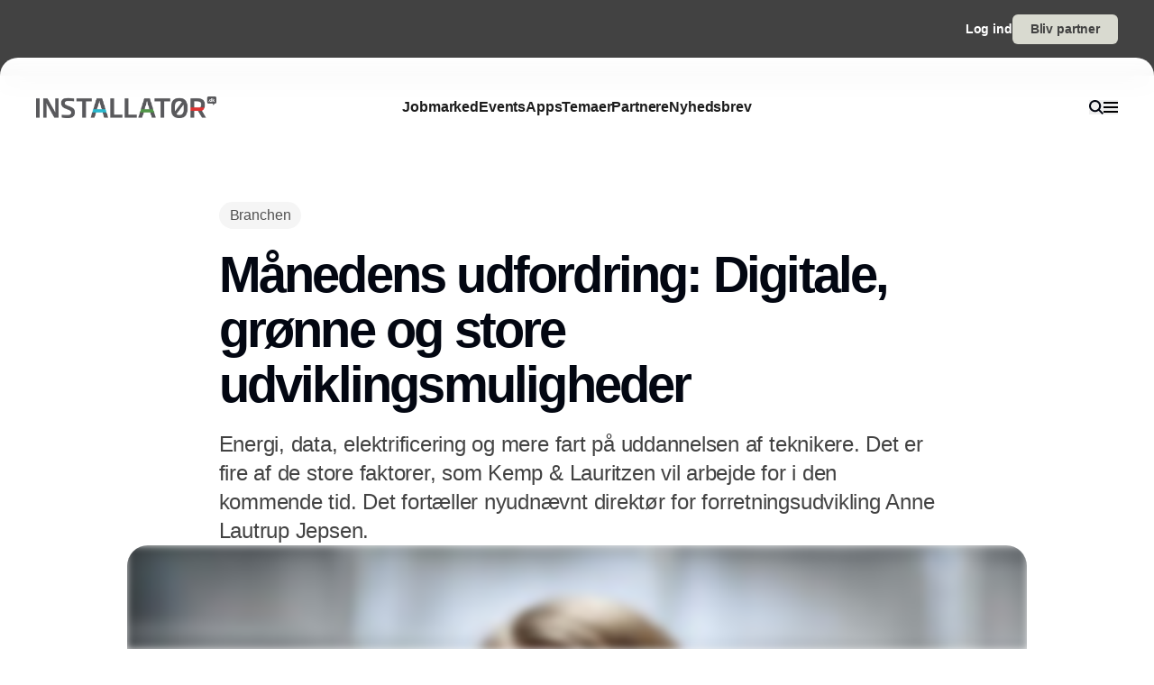

--- FILE ---
content_type: text/html;charset=utf-8
request_url: https://www.installator.dk/m%C3%A5nedens-udfordring-digitale-gr%C3%B8nne-og-store-udviklingsmuligheder
body_size: 69965
content:
<!DOCTYPE html><html  lang="da_DK" data-capo=""><head><meta charset="utf-8">
<meta name="viewport" content="width=device-width, initial-scale=1">
<title>Månedens udfordring: Digitale, grønne og store udviklingsmuligheder</title>
<style>*,:after,:before{--tw-border-spacing-x:0;--tw-border-spacing-y:0;--tw-translate-x:0;--tw-translate-y:0;--tw-rotate:0;--tw-skew-x:0;--tw-skew-y:0;--tw-scale-x:1;--tw-scale-y:1;--tw-pan-x: ;--tw-pan-y: ;--tw-pinch-zoom: ;--tw-scroll-snap-strictness:proximity;--tw-gradient-from-position: ;--tw-gradient-via-position: ;--tw-gradient-to-position: ;--tw-ordinal: ;--tw-slashed-zero: ;--tw-numeric-figure: ;--tw-numeric-spacing: ;--tw-numeric-fraction: ;--tw-ring-inset: ;--tw-ring-offset-width:0px;--tw-ring-offset-color:#fff;--tw-ring-color:rgba(59,130,246,.5);--tw-ring-offset-shadow:0 0 #0000;--tw-ring-shadow:0 0 #0000;--tw-shadow:0 0 #0000;--tw-shadow-colored:0 0 #0000;--tw-blur: ;--tw-brightness: ;--tw-contrast: ;--tw-grayscale: ;--tw-hue-rotate: ;--tw-invert: ;--tw-saturate: ;--tw-sepia: ;--tw-drop-shadow: ;--tw-backdrop-blur: ;--tw-backdrop-brightness: ;--tw-backdrop-contrast: ;--tw-backdrop-grayscale: ;--tw-backdrop-hue-rotate: ;--tw-backdrop-invert: ;--tw-backdrop-opacity: ;--tw-backdrop-saturate: ;--tw-backdrop-sepia: ;--tw-contain-size: ;--tw-contain-layout: ;--tw-contain-paint: ;--tw-contain-style: }::backdrop{--tw-border-spacing-x:0;--tw-border-spacing-y:0;--tw-translate-x:0;--tw-translate-y:0;--tw-rotate:0;--tw-skew-x:0;--tw-skew-y:0;--tw-scale-x:1;--tw-scale-y:1;--tw-pan-x: ;--tw-pan-y: ;--tw-pinch-zoom: ;--tw-scroll-snap-strictness:proximity;--tw-gradient-from-position: ;--tw-gradient-via-position: ;--tw-gradient-to-position: ;--tw-ordinal: ;--tw-slashed-zero: ;--tw-numeric-figure: ;--tw-numeric-spacing: ;--tw-numeric-fraction: ;--tw-ring-inset: ;--tw-ring-offset-width:0px;--tw-ring-offset-color:#fff;--tw-ring-color:rgba(59,130,246,.5);--tw-ring-offset-shadow:0 0 #0000;--tw-ring-shadow:0 0 #0000;--tw-shadow:0 0 #0000;--tw-shadow-colored:0 0 #0000;--tw-blur: ;--tw-brightness: ;--tw-contrast: ;--tw-grayscale: ;--tw-hue-rotate: ;--tw-invert: ;--tw-saturate: ;--tw-sepia: ;--tw-drop-shadow: ;--tw-backdrop-blur: ;--tw-backdrop-brightness: ;--tw-backdrop-contrast: ;--tw-backdrop-grayscale: ;--tw-backdrop-hue-rotate: ;--tw-backdrop-invert: ;--tw-backdrop-opacity: ;--tw-backdrop-saturate: ;--tw-backdrop-sepia: ;--tw-contain-size: ;--tw-contain-layout: ;--tw-contain-paint: ;--tw-contain-style: }/*! tailwindcss v3.4.16 | MIT License | https://tailwindcss.com*/*,:after,:before{border:0 solid #e5e5e5;box-sizing:border-box}:after,:before{--tw-content:""}:host,html{line-height:1.5;-webkit-text-size-adjust:100%;font-family:sans-serif;font-feature-settings:normal;font-variation-settings:normal;-moz-tab-size:4;-o-tab-size:4;tab-size:4;-webkit-tap-highlight-color:transparent}body{line-height:inherit;margin:0}hr{border-top-width:1px;color:inherit;height:0}abbr:where([title]){-webkit-text-decoration:underline dotted;text-decoration:underline dotted}h1,h2,h3,h4,h5,h6{font-size:inherit;font-weight:inherit}a{color:inherit;text-decoration:inherit}b,strong{font-weight:bolder}code,kbd,pre,samp{font-family:ui-monospace,SFMono-Regular,Menlo,Monaco,Consolas,Liberation Mono,Courier New,monospace;font-feature-settings:normal;font-size:1em;font-variation-settings:normal}small{font-size:80%}sub,sup{font-size:75%;line-height:0;position:relative;vertical-align:baseline}sub{bottom:-.25em}sup{top:-.5em}table{border-collapse:collapse;border-color:inherit;text-indent:0}button,input,optgroup,select,textarea{color:inherit;font-family:inherit;font-feature-settings:inherit;font-size:100%;font-variation-settings:inherit;font-weight:inherit;letter-spacing:inherit;line-height:inherit;margin:0;padding:0}button,select{text-transform:none}button,input:where([type=button]),input:where([type=reset]),input:where([type=submit]){-webkit-appearance:button;background-color:transparent;background-image:none}:-moz-focusring{outline:auto}:-moz-ui-invalid{box-shadow:none}progress{vertical-align:baseline}::-webkit-inner-spin-button,::-webkit-outer-spin-button{height:auto}[type=search]{-webkit-appearance:textfield;outline-offset:-2px}::-webkit-search-decoration{-webkit-appearance:none}::-webkit-file-upload-button{-webkit-appearance:button;font:inherit}summary{display:list-item}blockquote,dd,dl,figure,h1,h2,h3,h4,h5,h6,hr,p,pre{margin:0}fieldset{margin:0}fieldset,legend{padding:0}menu,ol,ul{list-style:none;margin:0;padding:0}dialog{padding:0}textarea{resize:vertical}input::-moz-placeholder,textarea::-moz-placeholder{color:#a3a3a3;opacity:1}input::placeholder,textarea::placeholder{color:#a3a3a3;opacity:1}[role=button],button{cursor:pointer}:disabled{cursor:default}audio,canvas,embed,iframe,img,object,svg,video{display:block;vertical-align:middle}img,video{height:auto;max-width:100%}[hidden]:where(:not([hidden=until-found])){display:none}:root{--background:0 0% 100%;--foreground:224 71.4% 4.1%;--muted:220 14.3% 95.9%;--muted-foreground:220 8.9% 46.1%;--popover:0 0% 100%;--popover-foreground:224 71.4% 4.1%;--card:0 0% 100%;--card-foreground:224 71.4% 4.1%;--border:220 13% 91%;--input:220 13% 91%;--primary:220.9 39.3% 11%;--primary-foreground:210 20% 98%;--secondary:220 14.3% 95.9%;--secondary-foreground:220.9 39.3% 11%;--accent:220 14.3% 95.9%;--accent-foreground:220.9 39.3% 11%;--destructive:0 84.2% 60.2%;--destructive-foreground:210 20% 98%;--ring:224 71.4% 4.1%;--radius:0.5rem}.dark{--background:224 71.4% 4.1%;--foreground:210 20% 98%;--muted:215 27.9% 16.9%;--muted-foreground:217.9 10.6% 64.9%;--popover:224 71.4% 4.1%;--popover-foreground:210 20% 98%;--card:224 71.4% 4.1%;--card-foreground:210 20% 98%;--border:215 27.9% 16.9%;--input:215 27.9% 16.9%;--primary:210 20% 98%;--primary-foreground:220.9 39.3% 11%;--secondary:215 27.9% 16.9%;--secondary-foreground:210 20% 98%;--accent:215 27.9% 16.9%;--accent-foreground:210 20% 98%;--destructive:0 62.8% 30.6%;--destructive-foreground:210 20% 98%;--ring:216 12.2% 83.9%}*{border-color:hsl(var(--border))}body{background-color:hsl(var(--background));color:hsl(var(--foreground))}html{font-family:sans-serif;font-size:1rem;line-height:1.5rem;overflow-x:hidden;--tw-text-opacity:1;color:rgb(29 29 29/var(--tw-text-opacity,1));-webkit-font-smoothing:antialiased;-moz-osx-font-smoothing:grayscale}.content-container{margin-left:auto;margin-right:auto;max-width:calc(var(--page-max-width) + var(--grid-edge));padding-left:var(--grid-edge,80px);padding-right:var(--grid-edge,80px)}.article-container{margin-left:auto;margin-right:auto;max-width:65ch}.grid-horisont{-moz-column-gap:var(--grid-gutter-x,16px);column-gap:var(--grid-gutter-x,16px);display:grid;grid-template-columns:var(--grid,repeat(12,minmax(0,1fr)))}.box-shadow{box-shadow:0 4px 44px rgba(0,0,0,.15)}.box-shadow-md{box-shadow:0 2px 14px rgba(0,0,0,.1)}.box-shadow-sm{box-shadow:0 2px 12px rgba(0,0,0,.06)}.rich-text h1,.rich-text h2,.rich-text h3,.rich-text h4,.rich-text h5{color:#141414;font-size:20px;font-weight:600;letter-spacing:-.03em;line-height:140%}.rich-text ol,.rich-text p,.rich-text ul{color:#141414;font-size:18px;font-weight:500;letter-spacing:-.01em;line-height:1.75em;opacity:.8}.rich-text a{text-decoration:underline;word-wrap:break-word;-webkit-hyphens:auto;hyphens:auto;word-break:break-word}.fade-enter-active,.fade-leave-active{filter:blur(0);opacity:1;transition:opacity .3s,filter .3s}.fade-enter-from,.fade-leave-to{filter:grayscale(.1) blur(1px);opacity:0}.image-caption-text{font-size:.875rem;font-weight:500;line-height:1.25;--tw-text-opacity:1;color:rgb(82 82 82/var(--tw-text-opacity,1))}.container{margin-left:auto;margin-right:auto;padding-left:2rem;padding-right:2rem;width:100%}@media (min-width:1400px){.container{max-width:1400px}}.prose{color:var(--tw-prose-body);max-width:65ch}.prose :where(p):not(:where([class~=not-prose],[class~=not-prose] *)){margin-bottom:1.25em;margin-top:1.25em}.prose :where([class~=lead]):not(:where([class~=not-prose],[class~=not-prose] *)){color:var(--tw-prose-lead);font-size:1.25em;line-height:1.6;margin-bottom:1.2em;margin-top:1.2em}.prose :where(a):not(:where([class~=not-prose],[class~=not-prose] *)){color:var(--tw-prose-links);font-weight:500;text-decoration:underline}.prose :where(strong):not(:where([class~=not-prose],[class~=not-prose] *)){color:var(--tw-prose-bold);font-weight:600}.prose :where(a strong):not(:where([class~=not-prose],[class~=not-prose] *)){color:inherit}.prose :where(blockquote strong):not(:where([class~=not-prose],[class~=not-prose] *)){color:inherit}.prose :where(thead th strong):not(:where([class~=not-prose],[class~=not-prose] *)){color:inherit}.prose :where(ol):not(:where([class~=not-prose],[class~=not-prose] *)){list-style-type:decimal;margin-bottom:1.25em;margin-top:1.25em;padding-inline-start:1.625em}.prose :where(ol[type=A]):not(:where([class~=not-prose],[class~=not-prose] *)){list-style-type:upper-alpha}.prose :where(ol[type=a]):not(:where([class~=not-prose],[class~=not-prose] *)){list-style-type:lower-alpha}.prose :where(ol[type=A s]):not(:where([class~=not-prose],[class~=not-prose] *)){list-style-type:upper-alpha}.prose :where(ol[type=a s]):not(:where([class~=not-prose],[class~=not-prose] *)){list-style-type:lower-alpha}.prose :where(ol[type=I]):not(:where([class~=not-prose],[class~=not-prose] *)){list-style-type:upper-roman}.prose :where(ol[type=i]):not(:where([class~=not-prose],[class~=not-prose] *)){list-style-type:lower-roman}.prose :where(ol[type=I s]):not(:where([class~=not-prose],[class~=not-prose] *)){list-style-type:upper-roman}.prose :where(ol[type=i s]):not(:where([class~=not-prose],[class~=not-prose] *)){list-style-type:lower-roman}.prose :where(ol[type="1"]):not(:where([class~=not-prose],[class~=not-prose] *)){list-style-type:decimal}.prose :where(ul):not(:where([class~=not-prose],[class~=not-prose] *)){list-style-type:disc;margin-bottom:1.25em;margin-top:1.25em;padding-inline-start:1.625em}.prose :where(ol>li):not(:where([class~=not-prose],[class~=not-prose] *))::marker{color:var(--tw-prose-counters);font-weight:400}.prose :where(ul>li):not(:where([class~=not-prose],[class~=not-prose] *))::marker{color:var(--tw-prose-bullets)}.prose :where(dt):not(:where([class~=not-prose],[class~=not-prose] *)){color:var(--tw-prose-headings);font-weight:600;margin-top:1.25em}.prose :where(hr):not(:where([class~=not-prose],[class~=not-prose] *)){border-color:var(--tw-prose-hr);border-top-width:1px;margin-bottom:3em;margin-top:3em}.prose :where(blockquote):not(:where([class~=not-prose],[class~=not-prose] *)){border-inline-start-color:var(--tw-prose-quote-borders);border-inline-start-width:.25rem;color:var(--tw-prose-quotes);font-style:italic;font-weight:500;margin-bottom:1.6em;margin-top:1.6em;padding-inline-start:1em;quotes:"\201C""\201D""\2018""\2019"}.prose :where(blockquote p:first-of-type):not(:where([class~=not-prose],[class~=not-prose] *)):before{content:open-quote}.prose :where(blockquote p:last-of-type):not(:where([class~=not-prose],[class~=not-prose] *)):after{content:close-quote}.prose :where(h1):not(:where([class~=not-prose],[class~=not-prose] *)){color:var(--tw-prose-headings);font-size:2.25em;font-weight:800;line-height:1.1111111;margin-bottom:.8888889em;margin-top:0}.prose :where(h1 strong):not(:where([class~=not-prose],[class~=not-prose] *)){color:inherit;font-weight:900}.prose :where(h2):not(:where([class~=not-prose],[class~=not-prose] *)){color:var(--tw-prose-headings);font-size:1.5em;font-weight:700;line-height:1.3333333;margin-bottom:1em;margin-top:2em}.prose :where(h2 strong):not(:where([class~=not-prose],[class~=not-prose] *)){color:inherit;font-weight:800}.prose :where(h3):not(:where([class~=not-prose],[class~=not-prose] *)){color:var(--tw-prose-headings);font-size:1.25em;font-weight:600;line-height:1.6;margin-bottom:.6em;margin-top:1.6em}.prose :where(h3 strong):not(:where([class~=not-prose],[class~=not-prose] *)){color:inherit;font-weight:700}.prose :where(h4):not(:where([class~=not-prose],[class~=not-prose] *)){color:var(--tw-prose-headings);font-weight:600;line-height:1.5;margin-bottom:.5em;margin-top:1.5em}.prose :where(h4 strong):not(:where([class~=not-prose],[class~=not-prose] *)){color:inherit;font-weight:700}.prose :where(img):not(:where([class~=not-prose],[class~=not-prose] *)){margin-bottom:2em;margin-top:2em}.prose :where(picture):not(:where([class~=not-prose],[class~=not-prose] *)){display:block;margin-bottom:2em;margin-top:2em}.prose :where(video):not(:where([class~=not-prose],[class~=not-prose] *)){margin-bottom:2em;margin-top:2em}.prose :where(kbd):not(:where([class~=not-prose],[class~=not-prose] *)){border-radius:.3125rem;box-shadow:0 0 0 1px rgb(var(--tw-prose-kbd-shadows)/10%),0 3px 0 rgb(var(--tw-prose-kbd-shadows)/10%);color:var(--tw-prose-kbd);font-family:inherit;font-size:.875em;font-weight:500;padding-inline-end:.375em;padding-bottom:.1875em;padding-top:.1875em;padding-inline-start:.375em}.prose :where(code):not(:where([class~=not-prose],[class~=not-prose] *)){color:var(--tw-prose-code);font-size:.875em;font-weight:600}.prose :where(code):not(:where([class~=not-prose],[class~=not-prose] *)):before{content:"`"}.prose :where(code):not(:where([class~=not-prose],[class~=not-prose] *)):after{content:"`"}.prose :where(a code):not(:where([class~=not-prose],[class~=not-prose] *)){color:inherit}.prose :where(h1 code):not(:where([class~=not-prose],[class~=not-prose] *)){color:inherit}.prose :where(h2 code):not(:where([class~=not-prose],[class~=not-prose] *)){color:inherit;font-size:.875em}.prose :where(h3 code):not(:where([class~=not-prose],[class~=not-prose] *)){color:inherit;font-size:.9em}.prose :where(h4 code):not(:where([class~=not-prose],[class~=not-prose] *)){color:inherit}.prose :where(blockquote code):not(:where([class~=not-prose],[class~=not-prose] *)){color:inherit}.prose :where(thead th code):not(:where([class~=not-prose],[class~=not-prose] *)){color:inherit}.prose :where(pre):not(:where([class~=not-prose],[class~=not-prose] *)){background-color:var(--tw-prose-pre-bg);border-radius:.375rem;color:var(--tw-prose-pre-code);font-size:.875em;font-weight:400;line-height:1.7142857;margin-bottom:1.7142857em;margin-top:1.7142857em;overflow-x:auto;padding-inline-end:1.1428571em;padding-bottom:.8571429em;padding-top:.8571429em;padding-inline-start:1.1428571em}.prose :where(pre code):not(:where([class~=not-prose],[class~=not-prose] *)){background-color:transparent;border-radius:0;border-width:0;color:inherit;font-family:inherit;font-size:inherit;font-weight:inherit;line-height:inherit;padding:0}.prose :where(pre code):not(:where([class~=not-prose],[class~=not-prose] *)):before{content:none}.prose :where(pre code):not(:where([class~=not-prose],[class~=not-prose] *)):after{content:none}.prose :where(table):not(:where([class~=not-prose],[class~=not-prose] *)){font-size:.875em;line-height:1.7142857;margin-bottom:2em;margin-top:2em;table-layout:auto;width:100%}.prose :where(thead):not(:where([class~=not-prose],[class~=not-prose] *)){border-bottom-color:var(--tw-prose-th-borders);border-bottom-width:1px}.prose :where(thead th):not(:where([class~=not-prose],[class~=not-prose] *)){color:var(--tw-prose-headings);font-weight:600;padding-inline-end:.5714286em;padding-bottom:.5714286em;padding-inline-start:.5714286em;vertical-align:bottom}.prose :where(tbody tr):not(:where([class~=not-prose],[class~=not-prose] *)){border-bottom-color:var(--tw-prose-td-borders);border-bottom-width:1px}.prose :where(tbody tr:last-child):not(:where([class~=not-prose],[class~=not-prose] *)){border-bottom-width:0}.prose :where(tbody td):not(:where([class~=not-prose],[class~=not-prose] *)){vertical-align:baseline}.prose :where(tfoot):not(:where([class~=not-prose],[class~=not-prose] *)){border-top-color:var(--tw-prose-th-borders);border-top-width:1px}.prose :where(tfoot td):not(:where([class~=not-prose],[class~=not-prose] *)){vertical-align:top}.prose :where(th,td):not(:where([class~=not-prose],[class~=not-prose] *)){text-align:start}.prose :where(figure>*):not(:where([class~=not-prose],[class~=not-prose] *)){margin-bottom:0;margin-top:0}.prose :where(figcaption):not(:where([class~=not-prose],[class~=not-prose] *)){color:var(--tw-prose-captions);font-size:.875em;line-height:1.4285714;margin-top:.8571429em}.prose{--tw-prose-body:#374151;--tw-prose-headings:#111827;--tw-prose-lead:#4b5563;--tw-prose-links:#111827;--tw-prose-bold:#111827;--tw-prose-counters:#6b7280;--tw-prose-bullets:#d1d5db;--tw-prose-hr:#e5e7eb;--tw-prose-quotes:#111827;--tw-prose-quote-borders:#e5e7eb;--tw-prose-captions:#6b7280;--tw-prose-kbd:#111827;--tw-prose-kbd-shadows:17 24 39;--tw-prose-code:#111827;--tw-prose-pre-code:#e5e7eb;--tw-prose-pre-bg:#1f2937;--tw-prose-th-borders:#d1d5db;--tw-prose-td-borders:#e5e7eb;--tw-prose-invert-body:#d1d5db;--tw-prose-invert-headings:#fff;--tw-prose-invert-lead:#9ca3af;--tw-prose-invert-links:#fff;--tw-prose-invert-bold:#fff;--tw-prose-invert-counters:#9ca3af;--tw-prose-invert-bullets:#4b5563;--tw-prose-invert-hr:#374151;--tw-prose-invert-quotes:#f3f4f6;--tw-prose-invert-quote-borders:#374151;--tw-prose-invert-captions:#9ca3af;--tw-prose-invert-kbd:#fff;--tw-prose-invert-kbd-shadows:255 255 255;--tw-prose-invert-code:#fff;--tw-prose-invert-pre-code:#d1d5db;--tw-prose-invert-pre-bg:rgba(0,0,0,.5);--tw-prose-invert-th-borders:#4b5563;--tw-prose-invert-td-borders:#374151;font-size:1rem;line-height:1.75}.prose :where(picture>img):not(:where([class~=not-prose],[class~=not-prose] *)){margin-bottom:0;margin-top:0}.prose :where(li):not(:where([class~=not-prose],[class~=not-prose] *)){margin-bottom:.5em;margin-top:.5em}.prose :where(ol>li):not(:where([class~=not-prose],[class~=not-prose] *)){padding-inline-start:.375em}.prose :where(ul>li):not(:where([class~=not-prose],[class~=not-prose] *)){padding-inline-start:.375em}.prose :where(.prose>ul>li p):not(:where([class~=not-prose],[class~=not-prose] *)){margin-bottom:.75em;margin-top:.75em}.prose :where(.prose>ul>li>p:first-child):not(:where([class~=not-prose],[class~=not-prose] *)){margin-top:1.25em}.prose :where(.prose>ul>li>p:last-child):not(:where([class~=not-prose],[class~=not-prose] *)){margin-bottom:1.25em}.prose :where(.prose>ol>li>p:first-child):not(:where([class~=not-prose],[class~=not-prose] *)){margin-top:1.25em}.prose :where(.prose>ol>li>p:last-child):not(:where([class~=not-prose],[class~=not-prose] *)){margin-bottom:1.25em}.prose :where(ul ul,ul ol,ol ul,ol ol):not(:where([class~=not-prose],[class~=not-prose] *)){margin-bottom:.75em;margin-top:.75em}.prose :where(dl):not(:where([class~=not-prose],[class~=not-prose] *)){margin-bottom:1.25em;margin-top:1.25em}.prose :where(dd):not(:where([class~=not-prose],[class~=not-prose] *)){margin-top:.5em;padding-inline-start:1.625em}.prose :where(hr+*):not(:where([class~=not-prose],[class~=not-prose] *)){margin-top:0}.prose :where(h2+*):not(:where([class~=not-prose],[class~=not-prose] *)){margin-top:0}.prose :where(h3+*):not(:where([class~=not-prose],[class~=not-prose] *)){margin-top:0}.prose :where(h4+*):not(:where([class~=not-prose],[class~=not-prose] *)){margin-top:0}.prose :where(thead th:first-child):not(:where([class~=not-prose],[class~=not-prose] *)){padding-inline-start:0}.prose :where(thead th:last-child):not(:where([class~=not-prose],[class~=not-prose] *)){padding-inline-end:0}.prose :where(tbody td,tfoot td):not(:where([class~=not-prose],[class~=not-prose] *)){padding-inline-end:.5714286em;padding-bottom:.5714286em;padding-top:.5714286em;padding-inline-start:.5714286em}.prose :where(tbody td:first-child,tfoot td:first-child):not(:where([class~=not-prose],[class~=not-prose] *)){padding-inline-start:0}.prose :where(tbody td:last-child,tfoot td:last-child):not(:where([class~=not-prose],[class~=not-prose] *)){padding-inline-end:0}.prose :where(figure):not(:where([class~=not-prose],[class~=not-prose] *)){margin-bottom:2em;margin-top:2em}.prose :where(.prose>:first-child):not(:where([class~=not-prose],[class~=not-prose] *)){margin-top:0}.prose :where(.prose>:last-child):not(:where([class~=not-prose],[class~=not-prose] *)){margin-bottom:0}.pointer-events-none{pointer-events:none}.pointer-events-auto{pointer-events:auto}.visible{visibility:visible}.fixed{position:fixed}.\!absolute{position:absolute!important}.absolute{position:absolute}.relative{position:relative}.sticky{position:sticky}.inset-0{inset:0}.-left-2{left:-.5rem}.-right-2{right:-.5rem}.-top-\[64px\]{top:-64px}.bottom-0{bottom:0}.bottom-2{bottom:.5rem}.bottom-\[68px\]{bottom:68px}.left-0{left:0}.left-2{left:.5rem}.left-\[-50\%\]{left:-50%}.left-\[50\%\]{left:50%}.left-edge{left:var(--grid-edge,80px)}.right-0{right:0}.right-2{right:.5rem}.right-edge{right:var(--grid-edge,80px)}.right-vertical-sm{right:var(--vertical-space-sm)}.top-0{top:0}.top-\[-50\%\]{top:-50%}.top-\[0px\]{top:0}.top-\[calc\(-100\%-12px\)\]{top:calc(-100% - 12px)}.top-edge{top:var(--grid-edge,80px)}.top-vertical-sm{top:var(--vertical-space-sm)}.-z-10{z-index:-10}.z-10{z-index:10}.z-20{z-index:20}.z-50{z-index:50}.z-\[-1\]{z-index:-1}.z-\[1000\]{z-index:1000}.z-\[1\]{z-index:1}.z-\[9001\]{z-index:9001}.z-\[9005\]{z-index:9005}.z-\[99999999\]{z-index:99999999}.z-light-box{z-index:120}.z-nav{z-index:100}.z-newsletter-modal{z-index:130}.z-newsletter-popup{z-index:90}.z-search-modal{z-index:130}.order-1{order:1}.order-2{order:2}.col-span-12{grid-column:span 12/span 12}.col-span-2{grid-column:span 2/span 2}.col-span-3{grid-column:span 3/span 3}.col-span-4{grid-column:span 4/span 4}.col-span-6{grid-column:span 6/span 6}.col-span-8{grid-column:span 8/span 8}.col-span-full{grid-column:1/-1}.col-start-11{grid-column-start:11}.col-start-3{grid-column-start:3}.\!-m-px{margin:-1px!important}.m-0{margin:0}.m-auto{margin:auto}.-mx-2{margin-left:-.5rem;margin-right:-.5rem}.-mx-edge{margin-left:calc(var(--grid-edge, 80px)*-1);margin-right:calc(var(--grid-edge, 80px)*-1)}.-my-4{margin-bottom:-1rem;margin-top:-1rem}.mx-2{margin-left:.5rem;margin-right:.5rem}.mx-4{margin-left:1rem;margin-right:1rem}.mx-8{margin-left:2rem;margin-right:2rem}.mx-auto{margin-left:auto;margin-right:auto}.my-\[-30px\]{margin-bottom:-30px;margin-top:-30px}.my-auto{margin-bottom:auto;margin-top:auto}.-mb-\[calc\(var\(--vertical-space\)\*2\)\]{margin-bottom:calc(var(--vertical-space)*2*-1)}.-ml-edge{margin-left:calc(var(--grid-edge, 80px)*-1)}.-mr-edge{margin-right:calc(var(--grid-edge, 80px)*-1)}.-mt-\[20px\]{margin-top:-20px}.mb-1{margin-bottom:.25rem}.mb-2{margin-bottom:.5rem}.mb-3{margin-bottom:.75rem}.mb-4{margin-bottom:1rem}.mb-6{margin-bottom:1.5rem}.mb-auto{margin-bottom:auto}.mb-edge{margin-bottom:var(--grid-edge,80px)}.ml-0{margin-left:0}.ml-2{margin-left:.5rem}.ml-4{margin-left:1rem}.ml-\[2px\]{margin-left:2px}.ml-auto{margin-left:auto}.mr-1\.5{margin-right:.375rem}.mr-10{margin-right:2.5rem}.mr-2{margin-right:.5rem}.mr-4{margin-right:1rem}.mr-5{margin-right:1.25rem}.mr-\[-8px\]{margin-right:-8px}.mr-auto{margin-right:auto}.mr-edge{margin-right:var(--grid-edge,80px)}.mt-2{margin-top:.5rem}.mt-4{margin-top:1rem}.mt-\[-10\%\]{margin-top:-10%}.mt-\[-20px\]{margin-top:-20px}.mt-\[-5px\]{margin-top:-5px}.mt-auto{margin-top:auto}.mt-edge{margin-top:var(--grid-edge,80px)}.line-clamp-1{-webkit-line-clamp:1}.line-clamp-1,.line-clamp-2{display:-webkit-box;overflow:hidden;-webkit-box-orient:vertical}.line-clamp-2{-webkit-line-clamp:2}.line-clamp-3{-webkit-line-clamp:3}.line-clamp-3,.line-clamp-4{display:-webkit-box;overflow:hidden;-webkit-box-orient:vertical}.line-clamp-4{-webkit-line-clamp:4}.line-clamp-5{display:-webkit-box;overflow:hidden;-webkit-box-orient:vertical;-webkit-line-clamp:5}.line-clamp-none{display:block;overflow:visible;-webkit-box-orient:horizontal;-webkit-line-clamp:none}.\!block{display:block!important}.block{display:block}.inline-block{display:inline-block}.inline{display:inline}.flex{display:flex}.inline-flex{display:inline-flex}.grid{display:grid}.hidden{display:none}.aspect-16\/9{aspect-ratio:16/9}.aspect-3\/4{aspect-ratio:3/4}.aspect-4\/5{aspect-ratio:4/5}.aspect-square{aspect-ratio:1/1}.\!h-\[20px\]{height:20px!important}.\!h-\[28px\]{height:28px!important}.\!h-\[32px\]{height:32px!important}.\!h-\[422px\]{height:422px!important}.\!h-\[48px\]{height:48px!important}.\!h-auto{height:auto!important}.\!h-full{height:100%!important}.h-0{height:0}.h-10{height:2.5rem}.h-16{height:4rem}.h-4{height:1rem}.h-\[10px\]{height:10px}.h-\[12px\]{height:12px}.h-\[148px\]{height:148px}.h-\[150\%\]{height:150%}.h-\[150px\]{height:150px}.h-\[18px\]{height:18px}.h-\[200px\]{height:200px}.h-\[22px\]{height:22px}.h-\[26px\]{height:26px}.h-\[28px\]{height:28px}.h-\[30px\]{height:30px}.h-\[32px\]{height:32px}.h-\[380px\]{height:380px}.h-\[400px\]{height:400px}.h-\[48px\]{height:48px}.h-\[60px\]{height:60px}.h-\[62px\]{height:62px}.h-\[64px\]{height:64px}.h-\[68px\]{height:68px}.h-\[70px\]{height:70px}.h-\[80px\]{height:80px}.h-\[84px\]{height:84px}.h-\[88px\]{height:88px}.h-\[calc\(100\%-150px\)\]{height:calc(100% - 150px)}.h-auto{height:auto}.h-full{height:100%}.h-main-nav{height:var(--main-nav-height)}.h-nav{height:var(--nav-height)}.h-screen{height:100vh}.max-h-16{max-height:4rem}.max-h-\[30px\]{max-height:30px}.max-h-\[400px\]{max-height:400px}.max-h-\[500px\]{max-height:500px}.max-h-\[90\%\]{max-height:90%}.\!min-h-\[28px\]{min-height:28px!important}.\!min-h-\[48px\]{min-height:48px!important}.min-h-\[100px\]{min-height:100px}.min-h-\[102px\]{min-height:102px}.min-h-\[22px\]{min-height:22px}.min-h-\[28px\]{min-height:28px}.min-h-\[300px\]{min-height:300px}.min-h-\[32px\]{min-height:32px}.min-h-\[400px\]{min-height:400px}.min-h-\[60px\]{min-height:60px}.min-h-\[64px\]{min-height:64px}.min-h-\[80px\]{min-height:80px}.min-h-\[86px\]{min-height:86px}.min-h-\[95px\]{min-height:95px}.min-h-screen{min-height:100vh}.min-h-vertical{min-height:var(--vertical-space)}.\!w-\[28px\]{width:28px!important}.\!w-\[32px\]{width:32px!important}.\!w-\[48px\]{width:48px!important}.\!w-full{width:100%!important}.w-1\/2{width:50%}.w-16{width:4rem}.w-4{width:1rem}.w-8{width:2rem}.w-\[10px\]{width:10px}.w-\[12px\]{width:12px}.w-\[14px\]{width:14px}.w-\[150\%\]{width:150%}.w-\[16px\]{width:16px}.w-\[18px\]{width:18px}.w-\[200px\]{width:200px}.w-\[20px\]{width:20px}.w-\[22px\]{width:22px}.w-\[25\%\]{width:25%}.w-\[26px\]{width:26px}.w-\[28px\]{width:28px}.w-\[30px\]{width:30px}.w-\[32px\]{width:32px}.w-\[400px\]{width:400px}.w-\[48px\]{width:48px}.w-\[60px\]{width:60px}.w-\[64px\]{width:64px}.w-\[68px\]{width:68px}.w-\[70px\]{width:70px}.w-\[80px\]{width:80px}.w-\[86px\]{width:86px}.w-\[88px\]{width:88px}.w-\[900px\]{width:900px}.w-\[9px\]{width:9px}.w-\[calc\(100\%-32px\)\]{width:calc(100% - 32px)}.w-auto{width:auto}.w-full{width:100%}.\!min-w-\[28px\]{min-width:28px!important}.\!min-w-\[48px\]{min-width:48px!important}.min-w-\[12px\]{min-width:12px}.min-w-\[14px\]{min-width:14px}.min-w-\[18px\]{min-width:18px}.min-w-\[200px\]{min-width:200px}.min-w-\[22px\]{min-width:22px}.min-w-\[28px\]{min-width:28px}.min-w-\[32px\]{min-width:32px}.min-w-\[60px\]{min-width:60px}.min-w-\[64px\]{min-width:64px}.min-w-\[68px\]{min-width:68px}.min-w-\[70px\]{min-width:70px}.min-w-\[80px\]{min-width:80px}.min-w-\[88px\]{min-width:88px}.max-w-2xl{max-width:42rem}.max-w-\[125px\]{max-width:125px}.max-w-\[180px\]{max-width:180px}.max-w-\[200px\]{max-width:200px}.max-w-\[400px\]{max-width:400px}.max-w-\[500px\]{max-width:500px}.max-w-\[75\%\]{max-width:75%}.max-w-\[750px\]{max-width:750px}.max-w-\[930px\]{max-width:930px}.max-w-\[var\(--page-width\)\]{max-width:var(--page-width)}.max-w-lg{max-width:32rem}.max-w-md{max-width:28rem}.max-w-prose{max-width:65ch}.max-w-sm{max-width:24rem}.max-w-xl{max-width:36rem}.max-w-xs{max-width:20rem}.flex-1{flex:1 1 0%}.flex-none{flex:none}.shrink-0{flex-shrink:0}.translate-x-\[-25\%\]{--tw-translate-x:-25%}.translate-x-\[-25\%\],.translate-x-\[-50\%\]{transform:translate(var(--tw-translate-x),var(--tw-translate-y)) rotate(var(--tw-rotate)) skewX(var(--tw-skew-x)) skewY(var(--tw-skew-y)) scaleX(var(--tw-scale-x)) scaleY(var(--tw-scale-y))}.translate-x-\[-50\%\]{--tw-translate-x:-50%}.translate-x-\[25\%\]{--tw-translate-x:25%}.translate-x-\[25\%\],.translate-y-\[25\%\]{transform:translate(var(--tw-translate-x),var(--tw-translate-y)) rotate(var(--tw-rotate)) skewX(var(--tw-skew-x)) skewY(var(--tw-skew-y)) scaleX(var(--tw-scale-x)) scaleY(var(--tw-scale-y))}.translate-y-\[25\%\]{--tw-translate-y:25%}.translate-y-\[50\%\]{--tw-translate-y:50%}.translate-y-\[50\%\],.translate-y-\[75\%\]{transform:translate(var(--tw-translate-x),var(--tw-translate-y)) rotate(var(--tw-rotate)) skewX(var(--tw-skew-x)) skewY(var(--tw-skew-y)) scaleX(var(--tw-scale-x)) scaleY(var(--tw-scale-y))}.translate-y-\[75\%\]{--tw-translate-y:75%}.rotate-12{--tw-rotate:12deg;transform:translate(var(--tw-translate-x),var(--tw-translate-y)) rotate(var(--tw-rotate)) skewX(var(--tw-skew-x)) skewY(var(--tw-skew-y)) scaleX(var(--tw-scale-x)) scaleY(var(--tw-scale-y))}.\!scale-125{--tw-scale-x:1.25!important;--tw-scale-y:1.25!important;transform:translate(var(--tw-translate-x),var(--tw-translate-y)) rotate(var(--tw-rotate)) skewX(var(--tw-skew-x)) skewY(var(--tw-skew-y)) scaleX(var(--tw-scale-x)) scaleY(var(--tw-scale-y))!important}.scale-100{--tw-scale-x:1;--tw-scale-y:1}.scale-100,.scale-\[1\.02\]{transform:translate(var(--tw-translate-x),var(--tw-translate-y)) rotate(var(--tw-rotate)) skewX(var(--tw-skew-x)) skewY(var(--tw-skew-y)) scaleX(var(--tw-scale-x)) scaleY(var(--tw-scale-y))}.scale-\[1\.02\]{--tw-scale-x:1.02;--tw-scale-y:1.02}.transform{transform:translate(var(--tw-translate-x),var(--tw-translate-y)) rotate(var(--tw-rotate)) skewX(var(--tw-skew-x)) skewY(var(--tw-skew-y)) scaleX(var(--tw-scale-x)) scaleY(var(--tw-scale-y))}.cursor-pointer{cursor:pointer}.select-none{-webkit-user-select:none;-moz-user-select:none;user-select:none}.scroll-mt-\[calc\(var\(--nav-height\)\+100px\)\]{scroll-margin-top:calc(var(--nav-height) + 100px)}.grid-cols-1{grid-template-columns:repeat(1,minmax(0,1fr))}.grid-cols-12{grid-template-columns:repeat(12,minmax(0,1fr))}.grid-cols-2{grid-template-columns:repeat(2,minmax(0,1fr))}.grid-cols-6{grid-template-columns:repeat(6,minmax(0,1fr))}.grid-cols-\[1fr_1fr\]{grid-template-columns:1fr 1fr}.grid-cols-\[1fr_64px\]{grid-template-columns:1fr 64px}.grid-cols-\[2fr_64px\]{grid-template-columns:2fr 64px}.flex-col{flex-direction:column}.flex-wrap{flex-wrap:wrap}.flex-wrap-reverse{flex-wrap:wrap-reverse}.flex-nowrap{flex-wrap:nowrap}.items-end{align-items:flex-end}.items-center{align-items:center}.items-baseline{align-items:baseline}.justify-end{justify-content:flex-end}.justify-center{justify-content:center}.justify-between{justify-content:space-between}.gap-1{gap:.25rem}.gap-12{gap:3rem}.gap-2{gap:.5rem}.gap-3{gap:.75rem}.gap-4{gap:1rem}.gap-5{gap:1.25rem}.gap-6{gap:1.5rem}.gap-8{gap:2rem}.gap-edge{gap:var(--grid-edge,80px)}.gap-gutter{gap:var(--grid-gutter-x,16px)}.gap-vertical-sm{gap:var(--vertical-space-sm)}.gap-x-1{-moz-column-gap:.25rem;column-gap:.25rem}.gap-x-10{-moz-column-gap:2.5rem;column-gap:2.5rem}.gap-x-12{-moz-column-gap:3rem;column-gap:3rem}.gap-x-16{-moz-column-gap:4rem;column-gap:4rem}.gap-x-2{-moz-column-gap:.5rem;column-gap:.5rem}.gap-x-3{-moz-column-gap:.75rem;column-gap:.75rem}.gap-x-4{-moz-column-gap:1rem;column-gap:1rem}.gap-x-5{-moz-column-gap:1.25rem;column-gap:1.25rem}.gap-x-6{-moz-column-gap:1.5rem;column-gap:1.5rem}.gap-x-8{-moz-column-gap:2rem;column-gap:2rem}.gap-x-edge{-moz-column-gap:var(--grid-edge,80px);column-gap:var(--grid-edge,80px)}.gap-x-gutter{-moz-column-gap:var(--grid-gutter-x,16px);column-gap:var(--grid-gutter-x,16px)}.gap-y-1{row-gap:.25rem}.gap-y-2{row-gap:.5rem}.gap-y-3{row-gap:.75rem}.gap-y-4{row-gap:1rem}.gap-y-5{row-gap:1.25rem}.gap-y-6{row-gap:1.5rem}.gap-y-8{row-gap:2rem}.gap-y-edge{row-gap:var(--grid-edge,80px)}.gap-y-gutter{row-gap:var(--grid-gutter-x,16px)}.gap-y-vertical{row-gap:var(--vertical-space)}.gap-y-vertical-sm{row-gap:var(--vertical-space-sm)}.gap-y-vertical-xs{row-gap:var(--vertical-space-xs)}.space-x-1>:not([hidden])~:not([hidden]){--tw-space-x-reverse:0;margin-left:calc(.25rem*(1 - var(--tw-space-x-reverse)));margin-right:calc(.25rem*var(--tw-space-x-reverse))}.space-x-4>:not([hidden])~:not([hidden]){--tw-space-x-reverse:0;margin-left:calc(1rem*(1 - var(--tw-space-x-reverse)));margin-right:calc(1rem*var(--tw-space-x-reverse))}.space-x-8>:not([hidden])~:not([hidden]){--tw-space-x-reverse:0;margin-left:calc(2rem*(1 - var(--tw-space-x-reverse)));margin-right:calc(2rem*var(--tw-space-x-reverse))}.space-y-1>:not([hidden])~:not([hidden]){--tw-space-y-reverse:0;margin-bottom:calc(.25rem*var(--tw-space-y-reverse));margin-top:calc(.25rem*(1 - var(--tw-space-y-reverse)))}.space-y-2>:not([hidden])~:not([hidden]){--tw-space-y-reverse:0;margin-bottom:calc(.5rem*var(--tw-space-y-reverse));margin-top:calc(.5rem*(1 - var(--tw-space-y-reverse)))}.space-y-3>:not([hidden])~:not([hidden]){--tw-space-y-reverse:0;margin-bottom:calc(.75rem*var(--tw-space-y-reverse));margin-top:calc(.75rem*(1 - var(--tw-space-y-reverse)))}.space-y-4>:not([hidden])~:not([hidden]){--tw-space-y-reverse:0;margin-bottom:calc(1rem*var(--tw-space-y-reverse));margin-top:calc(1rem*(1 - var(--tw-space-y-reverse)))}.space-y-8>:not([hidden])~:not([hidden]){--tw-space-y-reverse:0;margin-bottom:calc(2rem*var(--tw-space-y-reverse));margin-top:calc(2rem*(1 - var(--tw-space-y-reverse)))}.space-y-vertical>:not([hidden])~:not([hidden]){--tw-space-y-reverse:0;margin-bottom:calc(var(--vertical-space)*var(--tw-space-y-reverse));margin-top:calc(var(--vertical-space)*(1 - var(--tw-space-y-reverse)))}.space-y-vertical-sm>:not([hidden])~:not([hidden]){--tw-space-y-reverse:0;margin-bottom:calc(var(--vertical-space-sm)*var(--tw-space-y-reverse));margin-top:calc(var(--vertical-space-sm)*(1 - var(--tw-space-y-reverse)))}.self-start{align-self:flex-start}.overflow-auto{overflow:auto}.overflow-hidden{overflow:hidden}.overflow-visible{overflow:visible}.overflow-scroll{overflow:scroll}.overflow-y-auto{overflow-y:auto}.overflow-x-hidden{overflow-x:hidden}.\!overflow-y-hidden{overflow-y:hidden!important}.overflow-y-hidden{overflow-y:hidden}.\!overflow-x-scroll{overflow-x:scroll!important}.overflow-x-scroll{overflow-x:scroll}.overflow-y-scroll{overflow-y:scroll}.text-ellipsis{text-overflow:ellipsis}.whitespace-normal{white-space:normal}.whitespace-nowrap{white-space:nowrap}.break-words{overflow-wrap:break-word}.\!rounded-custom-sm{border-radius:var(--border-radius-sm)!important}.rounded{border-radius:.25rem}.rounded-\[20px\]{border-radius:20px}.rounded-custom-lg{border-radius:var(--border-radius-lg)}.rounded-custom-md{border-radius:var(--border-radius-md)}.rounded-custom-sm{border-radius:var(--border-radius-sm)}.rounded-full{border-radius:9999px}.rounded-lg{border-radius:var(--radius)}.rounded-md{border-radius:calc(var(--radius) - 2px)}.rounded-sm{border-radius:calc(var(--radius) - 4px)}.rounded-b-\[20px\]{border-bottom-left-radius:20px;border-bottom-right-radius:20px}.rounded-b-custom-md{border-bottom-left-radius:var(--border-radius-md);border-bottom-right-radius:var(--border-radius-md)}.rounded-l-custom-lg{border-bottom-left-radius:var(--border-radius-lg);border-top-left-radius:var(--border-radius-lg)}.rounded-t-\[20px\]{border-top-left-radius:20px;border-top-right-radius:20px}.rounded-t-custom-lg{border-top-left-radius:var(--border-radius-lg);border-top-right-radius:var(--border-radius-lg)}.rounded-t-custom-md{border-top-left-radius:var(--border-radius-md);border-top-right-radius:var(--border-radius-md)}.rounded-tl-\[0px\]{border-top-left-radius:0}.rounded-tl-\[20px\]{border-top-left-radius:20px}.\!border{border-width:1px!important}.border{border-width:1px}.border-y{border-top-width:1px}.border-b,.border-y{border-bottom-width:1px}.border-b-\[3px\]{border-bottom-width:3px}.border-l{border-left-width:1px}.border-r{border-right-width:1px}.border-t{border-top-width:1px}.border-solid{border-style:solid}.\!border-gray-200{--tw-border-opacity:1!important;border-color:rgb(229 229 229/var(--tw-border-opacity,1))!important}.border-black{--tw-border-opacity:1;border-color:rgb(29 29 29/var(--tw-border-opacity,1))}.border-dynamic-bg-100{border-color:var(--dynamic-bg-100)}.border-gray-100{--tw-border-opacity:1;border-color:rgb(245 245 245/var(--tw-border-opacity,1))}.border-gray-200{--tw-border-opacity:1;border-color:rgb(229 229 229/var(--tw-border-opacity,1))}.border-gray-300{--tw-border-opacity:1;border-color:rgb(214 214 214/var(--tw-border-opacity,1))}.border-green-300{--tw-border-opacity:1;border-color:rgb(134 239 172/var(--tw-border-opacity,1))}.border-red-300{--tw-border-opacity:1;border-color:rgb(252 165 165/var(--tw-border-opacity,1))}.border-slate-300{--tw-border-opacity:1;border-color:rgb(203 213 225/var(--tw-border-opacity,1))}.border-l-current{border-left-color:currentColor}.border-t-gray-800{--tw-border-opacity:1;border-top-color:rgb(41 41 41/var(--tw-border-opacity,1))}.\!bg-white{--tw-bg-opacity:1!important;background-color:rgb(255 255 255/var(--tw-bg-opacity,1))!important}.bg-\[\#1D1D1D\],.bg-black{--tw-bg-opacity:1;background-color:rgb(29 29 29/var(--tw-bg-opacity,1))}.bg-black\/20{background-color:rgba(29,29,29,.2)}.bg-black\/5{background-color:rgba(29,29,29,.05)}.bg-black\/60{background-color:rgba(29,29,29,.6)}.bg-dynamic-bg{background-color:var(--dynamic-bg)}.bg-dynamic-bg-100{background-color:var(--dynamic-bg-100)}.bg-gray-100{--tw-bg-opacity:1;background-color:rgb(245 245 245/var(--tw-bg-opacity,1))}.bg-gray-100\/80{background-color:hsla(0,0%,96%,.8)}.bg-gray-100\/90{background-color:hsla(0,0%,96%,.9)}.bg-gray-150{--tw-bg-opacity:1;background-color:rgb(242 242 242/var(--tw-bg-opacity,1))}.bg-gray-200{--tw-bg-opacity:1;background-color:rgb(229 229 229/var(--tw-bg-opacity,1))}.bg-gray-25{--tw-bg-opacity:1;background-color:rgb(252 252 252/var(--tw-bg-opacity,1))}.bg-gray-50{--tw-bg-opacity:1;background-color:rgb(250 250 250/var(--tw-bg-opacity,1))}.bg-gray-700{--tw-bg-opacity:1;background-color:rgb(66 66 66/var(--tw-bg-opacity,1))}.bg-gray-800{--tw-bg-opacity:1;background-color:rgb(41 41 41/var(--tw-bg-opacity,1))}.bg-gray-900{--tw-bg-opacity:1;background-color:rgb(20 20 20/var(--tw-bg-opacity,1))}.bg-green-100{--tw-bg-opacity:1;background-color:rgb(220 252 231/var(--tw-bg-opacity,1))}.bg-red-100{--tw-bg-opacity:1;background-color:rgb(254 226 226/var(--tw-bg-opacity,1))}.bg-red-500{--tw-bg-opacity:1;background-color:rgb(239 68 68/var(--tw-bg-opacity,1))}.bg-sand{--tw-bg-opacity:1;background-color:rgb(217 218 208/var(--tw-bg-opacity,1))}.bg-slate-200{--tw-bg-opacity:1;background-color:rgb(226 232 240/var(--tw-bg-opacity,1))}.bg-white{--tw-bg-opacity:1;background-color:rgb(255 255 255/var(--tw-bg-opacity,1))}.bg-white\/40{background-color:hsla(0,0%,100%,.4)}.bg-white\/80{background-color:hsla(0,0%,100%,.8)}.bg-opacity-10{--tw-bg-opacity:0.1}.bg-gradient-to-t{background-image:linear-gradient(to top,var(--tw-gradient-stops))}.from-black\/70{--tw-gradient-from:rgba(29,29,29,.7) var(--tw-gradient-from-position);--tw-gradient-to:rgba(29,29,29,0) var(--tw-gradient-to-position);--tw-gradient-stops:var(--tw-gradient-from),var(--tw-gradient-to)}.from-white\/80{--tw-gradient-from:hsla(0,0%,100%,.8) var(--tw-gradient-from-position);--tw-gradient-to:hsla(0,0%,100%,0) var(--tw-gradient-to-position);--tw-gradient-stops:var(--tw-gradient-from),var(--tw-gradient-to)}.to-black\/0{--tw-gradient-to:rgba(29,29,29,0) var(--tw-gradient-to-position)}.to-white\/100{--tw-gradient-to:#fff var(--tw-gradient-to-position)}.bg-contain{background-size:contain}.bg-cover{background-size:cover}.bg-center{background-position:50%}.bg-no-repeat{background-repeat:no-repeat}.object-contain{-o-object-fit:contain;object-fit:contain}.object-cover{-o-object-fit:cover;object-fit:cover}.object-center{-o-object-position:center;object-position:center}.p-0{padding:0}.p-1{padding:.25rem}.p-2{padding:.5rem}.p-3{padding:.75rem}.p-4{padding:1rem}.p-6{padding:1.5rem}.p-edge{padding:var(--grid-edge,80px)}.p-gutter{padding:var(--grid-gutter-x,16px)}.p-vertical-sm{padding:var(--vertical-space-sm)}.p-vertical-xs{padding:var(--vertical-space-xs)}.\!px-3{padding-left:.75rem!important;padding-right:.75rem!important}.\!py-\[30px\]{padding-bottom:30px!important;padding-top:30px!important}.px-10{padding-left:2.5rem;padding-right:2.5rem}.px-2{padding-left:.5rem;padding-right:.5rem}.px-3{padding-left:.75rem;padding-right:.75rem}.px-4{padding-left:1rem;padding-right:1rem}.px-5{padding-left:1.25rem;padding-right:1.25rem}.px-\[10px\]{padding-left:10px;padding-right:10px}.px-edge{padding-left:var(--grid-edge,80px);padding-right:var(--grid-edge,80px)}.px-vertical-sm{padding-left:var(--vertical-space-sm);padding-right:var(--vertical-space-sm)}.py-12{padding-bottom:3rem;padding-top:3rem}.py-2{padding-bottom:.5rem;padding-top:.5rem}.py-20{padding-bottom:5rem;padding-top:5rem}.py-3{padding-bottom:.75rem;padding-top:.75rem}.py-4{padding-bottom:1rem;padding-top:1rem}.py-6{padding-bottom:1.5rem;padding-top:1.5rem}.py-8{padding-bottom:2rem;padding-top:2rem}.py-\[16px\]{padding-bottom:16px;padding-top:16px}.py-\[30px\]{padding-bottom:30px;padding-top:30px}.py-edge{padding-bottom:var(--grid-edge,80px);padding-top:var(--grid-edge,80px)}.py-main-nav{padding-bottom:var(--main-nav-height);padding-top:var(--main-nav-height)}.py-vertical{padding-bottom:var(--vertical-space);padding-top:var(--vertical-space)}.py-vertical-lg{padding-bottom:var(--vertical-space-lg);padding-top:var(--vertical-space-lg)}.py-vertical-sm{padding-bottom:var(--vertical-space-sm);padding-top:var(--vertical-space-sm)}.pb-0{padding-bottom:0}.pb-0\.5{padding-bottom:.125rem}.pb-1{padding-bottom:.25rem}.pb-10{padding-bottom:2.5rem}.pb-2{padding-bottom:.5rem}.pb-3{padding-bottom:.75rem}.pb-4{padding-bottom:1rem}.pb-5{padding-bottom:1.25rem}.pb-\[10px\]{padding-bottom:10px}.pb-\[20px\]{padding-bottom:20px}.pb-\[min\(var\(--aspect-4-5\)\2c 200px\)\]{padding-bottom:min(var(--aspect-4-5),200px)}.pb-\[min\(var\(--aspect-4-5\)\2c 300px\)\]{padding-bottom:min(var(--aspect-4-5),300px)}.pb-\[var\(--aspect-16-9\)\]{padding-bottom:var(--aspect-16-9)}.pb-vertical-sm{padding-bottom:var(--vertical-space-sm)}.pb-vertical-xl{padding-bottom:var(--vertical-space-xl)}.pb-vertical-xs{padding-bottom:var(--vertical-space-xs)}.pl-4{padding-left:1rem}.pl-5{padding-left:1.25rem}.pl-edge{padding-left:var(--grid-edge,80px)}.pr-2{padding-right:.5rem}.pr-4{padding-right:1rem}.pr-5{padding-right:1.25rem}.pr-edge{padding-right:var(--grid-edge,80px)}.pt-1{padding-top:.25rem}.pt-2{padding-top:.5rem}.pt-32{padding-top:8rem}.pt-4{padding-top:1rem}.pt-\[10px\]{padding-top:10px}.pt-\[20px\]{padding-top:20px}.pt-\[6px\]{padding-top:6px}.pt-edge{padding-top:var(--grid-edge,80px)}.pt-nav{padding-top:var(--nav-height)}.pt-vertical{padding-top:var(--vertical-space)}.pt-vertical-sm{padding-top:var(--vertical-space-sm)}.pt-vertical-xs{padding-top:var(--vertical-space-xs)}.text-left{text-align:left}.text-center{text-align:center}.text-end{text-align:end}.indent-0{text-indent:0}.\!text-body{font-size:1rem!important;font-weight:400!important;letter-spacing:-.01em!important;line-height:150%!important}.\!text-body-sm{font-size:.875rem!important}.\!text-body-sm,.\!text-body-xs{font-weight:500!important;letter-spacing:-.01em!important;line-height:125%!important}.\!text-body-xs{font-size:.75rem!important}.\!text-xl{font-size:1.25rem!important;line-height:1.75rem!important}.text-base{font-size:1rem;line-height:1.5rem}.text-body{font-size:1rem;font-weight:400;letter-spacing:-.01em;line-height:150%}.text-body-2xl{font-size:1.75rem}.text-body-2xl,.text-body-3xl{font-weight:500;letter-spacing:-.03em;line-height:120%}.text-body-3xl{font-size:2rem}.text-body-4xl{font-size:2.25rem;line-height:120%}.text-body-4xl,.text-body-6xl{font-weight:500;letter-spacing:-.03em}.text-body-6xl{font-size:2.75rem;line-height:110%}.text-body-lg{font-size:1.25rem;font-weight:500;letter-spacing:-.03em;line-height:125%}.text-body-md{font-size:1.125rem}.text-body-md,.text-body-sm{font-weight:500;letter-spacing:-.01em;line-height:125%}.text-body-sm{font-size:.875rem}.text-body-xl{font-size:1.5rem;font-weight:500;letter-spacing:-.03em;line-height:125%}.text-lg{font-size:1.125rem;line-height:1.75rem}.text-sm{font-size:.875rem;line-height:1.25rem}.text-xs{font-size:.75rem;line-height:1rem}.\!font-medium{font-weight:500!important}.\!font-semibold{font-weight:600!important}.font-bold{font-weight:700}.font-medium{font-weight:500}.font-semibold{font-weight:600}.uppercase{text-transform:uppercase}.not-italic{font-style:normal}.\!leading-normal{line-height:1.5!important}.\!leading-tight{line-height:1.25!important}.leading-5{line-height:1.25rem}.leading-none{line-height:1}.leading-normal{line-height:1.5}.leading-tight{line-height:1.25}.tracking-tight{letter-spacing:-.025em}.tracking-wider{letter-spacing:.05em}.\!text-black{--tw-text-opacity:1!important;color:rgb(29 29 29/var(--tw-text-opacity,1))!important}.\!text-gray-600{--tw-text-opacity:1!important;color:rgb(82 82 82/var(--tw-text-opacity,1))!important}.\!text-white{--tw-text-opacity:1!important;color:rgb(255 255 255/var(--tw-text-opacity,1))!important}.text-black{--tw-text-opacity:1;color:rgb(29 29 29/var(--tw-text-opacity,1))}.text-black\/50{color:rgba(29,29,29,.5)}.text-black\/70{color:rgba(29,29,29,.7)}.text-black\/80{color:rgba(29,29,29,.8)}.text-black\/90{color:rgba(29,29,29,.9)}.text-current{color:currentColor}.text-destructive{color:hsl(var(--destructive))}.text-foreground{color:hsl(var(--foreground))}.text-gray-400{--tw-text-opacity:1;color:rgb(163 163 163/var(--tw-text-opacity,1))}.text-gray-550{--tw-text-opacity:1;color:rgb(102 102 102/var(--tw-text-opacity,1))}.text-gray-600{--tw-text-opacity:1;color:rgb(82 82 82/var(--tw-text-opacity,1))}.text-gray-700{--tw-text-opacity:1;color:rgb(66 66 66/var(--tw-text-opacity,1))}.text-green-700{--tw-text-opacity:1;color:rgb(21 128 61/var(--tw-text-opacity,1))}.text-muted-foreground{color:hsl(var(--muted-foreground))}.text-red-700{--tw-text-opacity:1;color:rgb(185 28 28/var(--tw-text-opacity,1))}.text-white{--tw-text-opacity:1;color:rgb(255 255 255/var(--tw-text-opacity,1))}.text-white\/40{color:hsla(0,0%,100%,.4)}.text-white\/50{color:hsla(0,0%,100%,.5)}.underline{text-decoration-line:underline}.\!opacity-0{opacity:0!important}.\!opacity-10{opacity:.1!important}.opacity-0{opacity:0}.opacity-10{opacity:.1}.opacity-100{opacity:1}.opacity-30{opacity:.3}.shadow-lg{--tw-shadow:0 10px 15px -3px rgba(0,0,0,.1),0 4px 6px -4px rgba(0,0,0,.1);--tw-shadow-colored:0 10px 15px -3px var(--tw-shadow-color),0 4px 6px -4px var(--tw-shadow-color)}.shadow-lg,.shadow-md{box-shadow:var(--tw-ring-offset-shadow,0 0 #0000),var(--tw-ring-shadow,0 0 #0000),var(--tw-shadow)}.shadow-md{--tw-shadow:0 4px 6px -1px rgba(0,0,0,.1),0 2px 4px -2px rgba(0,0,0,.1);--tw-shadow-colored:0 4px 6px -1px var(--tw-shadow-color),0 2px 4px -2px var(--tw-shadow-color)}.shadow-sm{--tw-shadow:0 1px 2px 0 rgba(0,0,0,.05);--tw-shadow-colored:0 1px 2px 0 var(--tw-shadow-color);box-shadow:var(--tw-ring-offset-shadow,0 0 #0000),var(--tw-ring-shadow,0 0 #0000),var(--tw-shadow)}.outline-none{outline:2px solid transparent;outline-offset:2px}.ring-1{--tw-ring-offset-shadow:var(--tw-ring-inset) 0 0 0 var(--tw-ring-offset-width) var(--tw-ring-offset-color);--tw-ring-shadow:var(--tw-ring-inset) 0 0 0 calc(1px + var(--tw-ring-offset-width)) var(--tw-ring-color)}.ring-1,.ring-2{box-shadow:var(--tw-ring-offset-shadow),var(--tw-ring-shadow),var(--tw-shadow,0 0 #0000)}.ring-2{--tw-ring-offset-shadow:var(--tw-ring-inset) 0 0 0 var(--tw-ring-offset-width) var(--tw-ring-offset-color);--tw-ring-shadow:var(--tw-ring-inset) 0 0 0 calc(2px + var(--tw-ring-offset-width)) var(--tw-ring-color)}.ring-transparent{--tw-ring-color:transparent}.ring-offset-0{--tw-ring-offset-width:0px}.ring-offset-\[-1px\]{--tw-ring-offset-width:-1px}.\!ring-offset-gray-300{--tw-ring-offset-color:#d6d6d6!important}.blur{--tw-blur:blur(8px)}.blur,.blur-\[170px\]{filter:var(--tw-blur) var(--tw-brightness) var(--tw-contrast) var(--tw-grayscale) var(--tw-hue-rotate) var(--tw-invert) var(--tw-saturate) var(--tw-sepia) var(--tw-drop-shadow)}.blur-\[170px\]{--tw-blur:blur(170px)}.blur-sm{--tw-blur:blur(4px)}.blur-sm,.contrast-150{filter:var(--tw-blur) var(--tw-brightness) var(--tw-contrast) var(--tw-grayscale) var(--tw-hue-rotate) var(--tw-invert) var(--tw-saturate) var(--tw-sepia) var(--tw-drop-shadow)}.contrast-150{--tw-contrast:contrast(1.5)}.grayscale{--tw-grayscale:grayscale(100%)}.filter,.grayscale{filter:var(--tw-blur) var(--tw-brightness) var(--tw-contrast) var(--tw-grayscale) var(--tw-hue-rotate) var(--tw-invert) var(--tw-saturate) var(--tw-sepia) var(--tw-drop-shadow)}.backdrop-blur-\[2px\]{--tw-backdrop-blur:blur(2px)}.backdrop-blur-\[2px\],.backdrop-blur-lg{-webkit-backdrop-filter:var(--tw-backdrop-blur) var(--tw-backdrop-brightness) var(--tw-backdrop-contrast) var(--tw-backdrop-grayscale) var(--tw-backdrop-hue-rotate) var(--tw-backdrop-invert) var(--tw-backdrop-opacity) var(--tw-backdrop-saturate) var(--tw-backdrop-sepia);backdrop-filter:var(--tw-backdrop-blur) var(--tw-backdrop-brightness) var(--tw-backdrop-contrast) var(--tw-backdrop-grayscale) var(--tw-backdrop-hue-rotate) var(--tw-backdrop-invert) var(--tw-backdrop-opacity) var(--tw-backdrop-saturate) var(--tw-backdrop-sepia)}.backdrop-blur-lg{--tw-backdrop-blur:blur(16px)}.backdrop-blur-sm{--tw-backdrop-blur:blur(4px);-webkit-backdrop-filter:var(--tw-backdrop-blur) var(--tw-backdrop-brightness) var(--tw-backdrop-contrast) var(--tw-backdrop-grayscale) var(--tw-backdrop-hue-rotate) var(--tw-backdrop-invert) var(--tw-backdrop-opacity) var(--tw-backdrop-saturate) var(--tw-backdrop-sepia);backdrop-filter:var(--tw-backdrop-blur) var(--tw-backdrop-brightness) var(--tw-backdrop-contrast) var(--tw-backdrop-grayscale) var(--tw-backdrop-hue-rotate) var(--tw-backdrop-invert) var(--tw-backdrop-opacity) var(--tw-backdrop-saturate) var(--tw-backdrop-sepia)}.transition{transition-duration:.15s;transition-property:color,background-color,border-color,text-decoration-color,fill,stroke,opacity,box-shadow,transform,filter,-webkit-backdrop-filter;transition-property:color,background-color,border-color,text-decoration-color,fill,stroke,opacity,box-shadow,transform,filter,backdrop-filter;transition-property:color,background-color,border-color,text-decoration-color,fill,stroke,opacity,box-shadow,transform,filter,backdrop-filter,-webkit-backdrop-filter;transition-timing-function:cubic-bezier(.4,0,.2,1)}.transition-all{transition-duration:.15s;transition-property:all;transition-timing-function:cubic-bezier(.4,0,.2,1)}.transition-border-radius{transition-duration:.15s;transition-property:border-radius;transition-timing-function:cubic-bezier(.4,0,.2,1)}.transition-colors{transition-duration:.15s;transition-property:color,background-color,border-color,text-decoration-color,fill,stroke;transition-timing-function:cubic-bezier(.4,0,.2,1)}.transition-none{transition-property:none}.transition-opacity{transition-duration:.15s;transition-property:opacity;transition-timing-function:cubic-bezier(.4,0,.2,1)}.duration-300{transition-duration:.3s}.duration-500{transition-duration:.5s}.duration-700{transition-duration:.7s}.ease-out{transition-timing-function:cubic-bezier(0,0,.2,1)}.will-change-transform{will-change:transform}@keyframes enter{0%{opacity:var(--tw-enter-opacity,1);transform:translate3d(var(--tw-enter-translate-x,0),var(--tw-enter-translate-y,0),0) scale3d(var(--tw-enter-scale,1),var(--tw-enter-scale,1),var(--tw-enter-scale,1)) rotate(var(--tw-enter-rotate,0))}}@keyframes exit{to{opacity:var(--tw-exit-opacity,1);transform:translate3d(var(--tw-exit-translate-x,0),var(--tw-exit-translate-y,0),0) scale3d(var(--tw-exit-scale,1),var(--tw-exit-scale,1),var(--tw-exit-scale,1)) rotate(var(--tw-exit-rotate,0))}}.duration-300{animation-duration:.3s}.duration-500{animation-duration:.5s}.duration-700{animation-duration:.7s}.ease-out{animation-timing-function:cubic-bezier(0,0,.2,1)}.\@container{container-type:inline-size}.scrollbar-hide{-ms-overflow-style:none;scrollbar-width:none}.scrollbar-hide::-webkit-scrollbar{display:none}:root{--dynamic-bg:#fff;--dynamic-bg-100:#f5f5f5;--dynamic-bg-200:#f2f2f2;--aspect-1-1:100%;--aspect-2-3:150%;--aspect-3-2:66.66667%;--aspect-4-5:125%;--aspect-16-9:56.25%;--vertical-space-xs:20px;--vertical-space-sm:20px;--vertical-space:30px;--vertical-space-lg:50px;--vertical-space-xl:80px}@media (min-width:1024px){:root{--vertical-space-xs:20px;--vertical-space-sm:30px;--vertical-space:50px;--vertical-space-lg:80px;--vertical-space-xl:160px}}:root{--top-nav-height:64px;--main-nav-height:100px;--nav-height:calc(var(--top-nav-height) + var(--main-nav-height))}@media (min-width:1024px){:root{--main-nav-height:110px;--nav-height:calc(var(--top-nav-height) + var(--main-nav-height))}}:root{--border-radius-sm:10px;--border-radius-md:16px;--border-radius-lg:16px}@media (min-width:768px){:root{--border-radius-sm:10px;--border-radius-md:16px;--border-radius-lg:23px}}:root{--page-max-width:1282px;--grid:repeat(12,minmax(0,1fr));--grid-gutter-x-desktop:16px;--grid-gutter-x-mobile:16px;--grid-gutter-x:var(--grid-gutter-x-mobile);--grid-edge-desktop:80px;--grid-edge-medium:40px;--grid-edge-mobile:16px;--grid-edge:var(--grid-edge-mobile)}@media (min-width:768px){:root{--grid-edge:var(--grid-edge-medium);--grid-gutter-x:var(--grid-gutter-x-desktop)}}.first-letter\:uppercase:first-letter{text-transform:uppercase}.file\:border-0::file-selector-button{border-width:0}.file\:bg-transparent::file-selector-button{background-color:transparent}.file\:text-sm::file-selector-button{font-size:.875rem;line-height:1.25rem}.file\:font-medium::file-selector-button{font-weight:500}.placeholder\:text-muted-foreground::-moz-placeholder{color:hsl(var(--muted-foreground))}.placeholder\:text-muted-foreground::placeholder{color:hsl(var(--muted-foreground))}.before\:fixed:before{content:var(--tw-content);position:fixed}.before\:absolute:before{content:var(--tw-content);position:absolute}.before\:-inset-4:before{content:var(--tw-content);inset:-1rem}.before\:bottom-0:before{bottom:0;content:var(--tw-content)}.before\:left-0:before{content:var(--tw-content);left:0}.before\:z-\[9002\]:before{content:var(--tw-content);z-index:9002}.before\:h-14:before{content:var(--tw-content);height:3.5rem}.before\:w-60:before{content:var(--tw-content);width:15rem}@keyframes pulse{50%{content:var(--tw-content);opacity:.5}}.before\:animate-pulse:before{animation:pulse 2s cubic-bezier(.4,0,.6,1) infinite;content:var(--tw-content)}.before\:rounded-\[10px\]:before{border-radius:10px;content:var(--tw-content)}.before\:border-2:before{border-width:2px;content:var(--tw-content)}.before\:border-dotted:before{border-style:dotted;content:var(--tw-content)}.before\:border-blue-700\/30:before{border-color:rgba(29,78,216,.3);content:var(--tw-content)}.before\:bg-blue-400:before{content:var(--tw-content);--tw-bg-opacity:1;background-color:rgb(96 165 250/var(--tw-bg-opacity,1))}.before\:p-4:before{content:var(--tw-content);padding:1rem}.before\:text-center:before{content:var(--tw-content);text-align:center}.after\:absolute:after{content:var(--tw-content);position:absolute}.after\:bottom-0:after{bottom:0;content:var(--tw-content)}.after\:left-0:after{content:var(--tw-content);left:0}.after\:right-0:after{content:var(--tw-content);right:0}.after\:w-full:after{content:var(--tw-content);width:100%}.after\:border-b:after{border-bottom-width:1px;content:var(--tw-content)}.after\:border-gray-100:after{content:var(--tw-content);--tw-border-opacity:1;border-color:rgb(245 245 245/var(--tw-border-opacity,1))}.first\:border-t-0:first-child{border-top-width:0}.first\:pt-0:first-child{padding-top:0}.last\:pb-0:last-child{padding-bottom:0}.odd\:bg-gray-100:nth-child(odd){--tw-bg-opacity:1;background-color:rgb(245 245 245/var(--tw-bg-opacity,1))}.even\:bg-gray-50:nth-child(2n){--tw-bg-opacity:1;background-color:rgb(250 250 250/var(--tw-bg-opacity,1))}.last-of-type\:pb-0:last-of-type{padding-bottom:0}.hover\:bg-dynamic-bg-200:hover{background-color:var(--dynamic-bg-200)}.hover\:bg-gray-150:hover{--tw-bg-opacity:1;background-color:rgb(242 242 242/var(--tw-bg-opacity,1))}.hover\:bg-gray-200\/60:hover{background-color:hsla(0,0%,90%,.6)}.hover\:bg-gray-25:hover{--tw-bg-opacity:1;background-color:rgb(252 252 252/var(--tw-bg-opacity,1))}.hover\:bg-gray-300:hover{--tw-bg-opacity:1;background-color:rgb(214 214 214/var(--tw-bg-opacity,1))}.hover\:bg-gray-50:hover{--tw-bg-opacity:1;background-color:rgb(250 250 250/var(--tw-bg-opacity,1))}.hover\:bg-gray-800\/90:hover{background-color:rgba(41,41,41,.9)}.hover\:text-white\/70:hover{color:hsla(0,0%,100%,.7)}.hover\:\!opacity-100:hover{opacity:1!important}.hover\:opacity-60:hover{opacity:.6}.hover\:opacity-90:hover{opacity:.9}.focus\:outline-none:focus{outline:2px solid transparent;outline-offset:2px}.focus\:ring-0:focus{--tw-ring-offset-shadow:var(--tw-ring-inset) 0 0 0 var(--tw-ring-offset-width) var(--tw-ring-offset-color);--tw-ring-shadow:var(--tw-ring-inset) 0 0 0 calc(var(--tw-ring-offset-width)) var(--tw-ring-color);box-shadow:var(--tw-ring-offset-shadow),var(--tw-ring-shadow),var(--tw-shadow,0 0 #0000)}.focus\:ring-gray-400:focus{--tw-ring-opacity:1;--tw-ring-color:rgb(163 163 163/var(--tw-ring-opacity,1))}.focus-visible\:outline-none:focus-visible{outline:2px solid transparent;outline-offset:2px}.focus-visible\:ring-1:focus-visible{--tw-ring-offset-shadow:var(--tw-ring-inset) 0 0 0 var(--tw-ring-offset-width) var(--tw-ring-offset-color);--tw-ring-shadow:var(--tw-ring-inset) 0 0 0 calc(1px + var(--tw-ring-offset-width)) var(--tw-ring-color);box-shadow:var(--tw-ring-offset-shadow),var(--tw-ring-shadow),var(--tw-shadow,0 0 #0000)}.focus-visible\:ring-gray-400:focus-visible{--tw-ring-opacity:1;--tw-ring-color:rgb(163 163 163/var(--tw-ring-opacity,1))}.active\:ring-gray-400:active{--tw-ring-opacity:1;--tw-ring-color:rgb(163 163 163/var(--tw-ring-opacity,1))}.disabled\:cursor-not-allowed:disabled{cursor:not-allowed}.disabled\:opacity-50:disabled{opacity:.5}.group:hover .group-hover\:scale-\[1\.010\]{--tw-scale-x:1.010;--tw-scale-y:1.010}.group:hover .group-hover\:scale-\[1\.010\],.group:hover .group-hover\:scale-\[1\.015\]{transform:translate(var(--tw-translate-x),var(--tw-translate-y)) rotate(var(--tw-rotate)) skewX(var(--tw-skew-x)) skewY(var(--tw-skew-y)) scaleX(var(--tw-scale-x)) scaleY(var(--tw-scale-y))}.group:hover .group-hover\:scale-\[1\.015\]{--tw-scale-x:1.015;--tw-scale-y:1.015}.group:hover .group-hover\:scale-\[1\.01\]{--tw-scale-x:1.01;--tw-scale-y:1.01;transform:translate(var(--tw-translate-x),var(--tw-translate-y)) rotate(var(--tw-rotate)) skewX(var(--tw-skew-x)) skewY(var(--tw-skew-y)) scaleX(var(--tw-scale-x)) scaleY(var(--tw-scale-y))}.group:hover .group-hover\:bg-dynamic-bg-200{background-color:var(--dynamic-bg-200)}.group:hover .group-hover\:bg-gray-150{--tw-bg-opacity:1;background-color:rgb(242 242 242/var(--tw-bg-opacity,1))}.group:hover .group-hover\:bg-gray-200\/60{background-color:hsla(0,0%,90%,.6)}.group:hover .group-hover\:bg-gray-250{--tw-bg-opacity:1;background-color:rgb(224 224 224/var(--tw-bg-opacity,1))}.group\/item:hover .group-hover\/item\:opacity-100{opacity:1}.group:hover .group-hover\:opacity-40{opacity:.4}.data-\[state\=checked\]\:bg-white[data-state=checked]{--tw-bg-opacity:1;background-color:rgb(255 255 255/var(--tw-bg-opacity,1))}.data-\[state\=checked\]\:text-black[data-state=checked]{--tw-text-opacity:1;color:rgb(29 29 29/var(--tw-text-opacity,1))}@container (min-width: 36rem){.\@xl\:col-span-3{grid-column:span 3/span 3}}@media not all and (min-width:768px){.max-md\:\!h-\[20px\]{height:20px!important}.max-md\:bg-gray-100{--tw-bg-opacity:1;background-color:rgb(245 245 245/var(--tw-bg-opacity,1))}.max-md\:bg-white{--tw-bg-opacity:1;background-color:rgb(255 255 255/var(--tw-bg-opacity,1))}.max-md\:\!px-3{padding-left:.75rem!important;padding-right:.75rem!important}.max-md\:\!text-body-xs{font-size:.75rem!important;font-weight:500!important;letter-spacing:-.01em!important;line-height:125%!important}.max-md\:text-gray-600{--tw-text-opacity:1;color:rgb(82 82 82/var(--tw-text-opacity,1))}}@media (min-width:425px){.xs\:col-span-3{grid-column:span 3/span 3}.xs\:col-span-7{grid-column:span 7/span 7}.xs\:col-start-5{grid-column-start:5}.xs\:block{display:block}.xs\:py-vertical{padding-bottom:var(--vertical-space);padding-top:var(--vertical-space)}.xs\:text-body-4xl{font-size:2.25rem;font-weight:500;letter-spacing:-.03em;line-height:120%}}@media (min-width:640px){.sm\:col-span-2{grid-column:span 2/span 2}.sm\:col-span-3{grid-column:span 3/span 3}.sm\:col-start-4{grid-column-start:4}.sm\:block{display:block}.sm\:aspect-16\/9{aspect-ratio:16/9}.sm\:h-\[380px\]{height:380px}.sm\:flex-nowrap{flex-wrap:nowrap}.sm\:gap-y-6{row-gap:1.5rem}.sm\:pb-1{padding-bottom:.25rem}.sm\:pt-1{padding-top:.25rem}}@media (min-width:768px){.md\:absolute{position:absolute}.md\:relative{position:relative}.md\:left-6{left:1.5rem}.md\:top-6{top:1.5rem}.md\:order-1{order:1}.md\:order-2{order:2}.md\:col-span-10{grid-column:span 10/span 10}.md\:col-span-4{grid-column:span 4/span 4}.md\:col-span-5{grid-column:span 5/span 5}.md\:col-span-6{grid-column:span 6/span 6}.md\:col-span-7{grid-column:span 7/span 7}.md\:col-span-8{grid-column:span 8/span 8}.md\:col-start-1{grid-column-start:1}.md\:col-start-2{grid-column-start:2}.md\:col-start-3{grid-column-start:3}.md\:col-start-5{grid-column-start:5}.md\:-mx-6{margin-left:-1.5rem;margin-right:-1.5rem}.md\:mx-0{margin-left:0;margin-right:0}.md\:mb-gutter{margin-bottom:var(--grid-gutter-x,16px)}.md\:ml-0{margin-left:0}.md\:mr-0{margin-right:0}.md\:mr-10{margin-right:2.5rem}.md\:mt-0{margin-top:0}.md\:mt-8{margin-top:2rem}.md\:\!line-clamp-2{display:-webkit-box!important;overflow:hidden!important;-webkit-box-orient:vertical!important;-webkit-line-clamp:2!important}.md\:line-clamp-1{display:-webkit-box;overflow:hidden;-webkit-box-orient:vertical;-webkit-line-clamp:1}.md\:block{display:block}.md\:hidden{display:none}.md\:aspect-16\/9{aspect-ratio:16/9}.md\:aspect-square{aspect-ratio:1/1}.md\:\!h-\[522px\]{height:522px!important}.md\:h-\[100px\]{height:100px}.md\:h-\[400px\]{height:400px}.md\:h-\[500px\]{height:500px}.md\:h-\[80px\]{height:80px}.md\:h-auto{height:auto}.md\:max-h-\[500px\]{max-height:500px}.md\:max-h-\[550px\]{max-height:550px}.md\:min-h-\[100px\]{min-height:100px}.md\:min-h-\[400px\]{min-height:400px}.md\:\!w-auto{width:auto!important}.md\:w-\[100px\]{width:100px}.md\:w-\[12px\]{width:12px}.md\:w-\[20px\]{width:20px}.md\:w-\[80px\]{width:80px}.md\:w-auto{width:auto}.md\:w-full{width:100%}.md\:min-w-\[100px\]{min-width:100px}.md\:min-w-\[20px\]{min-width:20px}.md\:min-w-\[80px\]{min-width:80px}.md\:max-w-xs{max-width:20rem}.md\:grid-cols-2{grid-template-columns:repeat(2,minmax(0,1fr))}.md\:grid-cols-\[2fr_1fr_1fr_1fr_64px\]{grid-template-columns:2fr 1fr 1fr 1fr 64px}.md\:flex-row{flex-direction:row}.md\:flex-col{flex-direction:column}.md\:flex-nowrap{flex-wrap:nowrap}.md\:gap-10{gap:2.5rem}.md\:gap-4{gap:1rem}.md\:gap-gutter{gap:var(--grid-gutter-x,16px)}.md\:gap-x-0{-moz-column-gap:0;column-gap:0}.md\:gap-x-5{-moz-column-gap:1.25rem;column-gap:1.25rem}.md\:gap-x-gutter{-moz-column-gap:var(--grid-gutter-x,16px);column-gap:var(--grid-gutter-x,16px)}.md\:gap-y-4{row-gap:1rem}.md\:gap-y-vertical-xs{row-gap:var(--vertical-space-xs)}.md\:rounded-custom-md{border-radius:var(--border-radius-md)}.md\:border-0{border-width:0}.md\:border-b-0{border-bottom-width:0}.md\:p-5{padding:1.25rem}.md\:p-6{padding:1.5rem}.md\:p-8{padding:2rem}.md\:p-\[25px\]{padding:25px}.md\:px-0{padding-left:0;padding-right:0}.md\:px-5{padding-left:1.25rem;padding-right:1.25rem}.md\:px-6{padding-left:1.5rem;padding-right:1.5rem}.md\:px-\[14px\]{padding-left:14px;padding-right:14px}.md\:py-4{padding-bottom:1rem;padding-top:1rem}.md\:py-5{padding-bottom:1.25rem;padding-top:1.25rem}.md\:pb-0{padding-bottom:0}.md\:pb-2{padding-bottom:.5rem}.md\:pl-0{padding-left:0}.md\:pl-6{padding-left:1.5rem}.md\:pr-0{padding-right:0}.md\:pr-20{padding-right:5rem}.md\:pt-0{padding-top:0}.md\:pt-2{padding-top:.5rem}.md\:pt-3{padding-top:.75rem}.md\:pt-6{padding-top:1.5rem}.md\:pt-vertical-sm{padding-top:var(--vertical-space-sm)}.md\:text-body-2xl{font-size:1.75rem}.md\:text-body-2xl,.md\:text-body-4xl{font-weight:500;letter-spacing:-.03em;line-height:120%}.md\:text-body-4xl{font-size:2.25rem}.md\:text-body-5xl{font-size:2.5rem;font-weight:500;letter-spacing:-.03em;line-height:115%}.md\:text-body-lg{font-size:1.25rem}.md\:text-body-lg,.md\:text-body-xl{font-weight:500;letter-spacing:-.03em;line-height:125%}.md\:text-body-xl{font-size:1.5rem}.md\:text-xl{font-size:1.25rem;line-height:1.75rem}.group:hover .md\:group-hover\:bg-dynamic-bg-200{background-color:var(--dynamic-bg-200)}.group:hover .group-hover\:md\:opacity-50{opacity:.5}}@media (min-width:1024px){.lg\:absolute{position:absolute}.lg\:bottom-\[100\%\]{bottom:100%}.lg\:col-span-10{grid-column:span 10/span 10}.lg\:col-span-2{grid-column:span 2/span 2}.lg\:col-span-3{grid-column:span 3/span 3}.lg\:col-span-4{grid-column:span 4/span 4}.lg\:col-span-5{grid-column:span 5/span 5}.lg\:col-span-6{grid-column:span 6/span 6}.lg\:col-span-7{grid-column:span 7/span 7}.lg\:col-span-8{grid-column:span 8/span 8}.lg\:col-span-9{grid-column:span 9/span 9}.lg\:col-start-2{grid-column-start:2}.lg\:col-start-3{grid-column-start:3}.lg\:col-start-4{grid-column-start:4}.lg\:col-start-7{grid-column-start:7}.lg\:col-start-9{grid-column-start:9}.lg\:mx-auto{margin-left:auto;margin-right:auto}.lg\:ml-1{margin-left:.25rem}.lg\:ml-auto{margin-left:auto}.lg\:line-clamp-2{-webkit-line-clamp:2}.lg\:line-clamp-2,.lg\:line-clamp-6{display:-webkit-box;overflow:hidden;-webkit-box-orient:vertical}.lg\:line-clamp-6{-webkit-line-clamp:6}.lg\:block{display:block}.lg\:flex{display:flex}.lg\:\!h-\[64px\]{height:64px!important}.lg\:h-\[32px\]{height:32px}.lg\:h-\[400px\]{height:400px}.lg\:h-\[64px\]{height:64px}.lg\:h-\[95px\]{height:95px}.lg\:h-full{height:100%}.lg\:max-h-\[32px\]{max-height:32px}.lg\:max-h-\[40px\]{max-height:40px}.lg\:max-h-\[64px\]{max-height:64px}.lg\:max-h-\[650px\]{max-height:650px}.lg\:\!min-h-\[64px\]{min-height:64px!important}.lg\:\!w-\[64px\]{width:64px!important}.lg\:\!w-auto{width:auto!important}.lg\:w-12{width:3rem}.lg\:w-\[16px\]{width:16px}.lg\:w-\[24px\]{width:24px}.lg\:w-\[26px\]{width:26px}.lg\:w-\[320px\]{width:320px}.lg\:w-\[43px\]{width:43px}.lg\:w-\[64px\]{width:64px}.lg\:w-\[675px\]{width:675px}.lg\:w-\[95px\]{width:95px}.lg\:w-full{width:100%}.lg\:\!min-w-\[64px\]{min-width:64px!important}.lg\:min-w-\[95px\]{min-width:95px}.lg\:basis-1\/2{flex-basis:50%}.lg\:translate-y-\[75\%\]{--tw-translate-y:75%;transform:translate(var(--tw-translate-x),var(--tw-translate-y)) rotate(var(--tw-rotate)) skewX(var(--tw-skew-x)) skewY(var(--tw-skew-y)) scaleX(var(--tw-scale-x)) scaleY(var(--tw-scale-y))}.lg\:grid-cols-2{grid-template-columns:repeat(2,minmax(0,1fr))}.lg\:grid-cols-5{grid-template-columns:repeat(5,minmax(0,1fr))}.lg\:grid-cols-6{grid-template-columns:repeat(6,minmax(0,1fr))}.lg\:grid-cols-\[1fr_1fr_1fr_1fr\]{grid-template-columns:1fr 1fr 1fr 1fr}.lg\:grid-cols-\[2fr_1fr_1fr_1fr_64px\]{grid-template-columns:2fr 1fr 1fr 1fr 64px}.lg\:flex-row{flex-direction:row}.lg\:items-center{align-items:center}.lg\:justify-between{justify-content:space-between}.lg\:gap-12{gap:3rem}.lg\:gap-4{gap:1rem}.lg\:gap-6{gap:1.5rem}.lg\:gap-x-16{-moz-column-gap:4rem;column-gap:4rem}.lg\:gap-x-5{-moz-column-gap:1.25rem;column-gap:1.25rem}.lg\:gap-x-8{-moz-column-gap:2rem;column-gap:2rem}.lg\:gap-y-8{row-gap:2rem}.lg\:space-y-5>:not([hidden])~:not([hidden]){--tw-space-y-reverse:0;margin-bottom:calc(1.25rem*var(--tw-space-y-reverse));margin-top:calc(1.25rem*(1 - var(--tw-space-y-reverse)))}.lg\:space-y-\[50px\]>:not([hidden])~:not([hidden]){--tw-space-y-reverse:0;margin-bottom:calc(50px*var(--tw-space-y-reverse));margin-top:calc(50px*(1 - var(--tw-space-y-reverse)))}.lg\:rounded-l-3xl{border-bottom-left-radius:1.5rem;border-top-left-radius:1.5rem}.lg\:rounded-t-\[0px\]{border-top-left-radius:0;border-top-right-radius:0}.lg\:rounded-t-\[20px\]{border-top-left-radius:20px;border-top-right-radius:20px}.lg\:rounded-tl-none{border-top-left-radius:0}.lg\:p-2{padding:.5rem}.lg\:p-3{padding:.75rem}.lg\:p-6{padding:1.5rem}.lg\:px-0{padding-left:0;padding-right:0}.lg\:px-\[50px\]{padding-left:50px;padding-right:50px}.lg\:py-8{padding-bottom:2rem;padding-top:2rem}.lg\:py-vertical-xl{padding-bottom:var(--vertical-space-xl);padding-top:var(--vertical-space-xl)}.lg\:pb-\[min\(var\(--aspect-16-9\)\2c 300px\)\]{padding-bottom:min(var(--aspect-16-9),300px)}.lg\:pb-\[min\(var\(--aspect-16-9\)\2c 500px\)\]{padding-bottom:min(var(--aspect-16-9),500px)}.lg\:pr-16{padding-right:4rem}.lg\:pt-0{padding-top:0}.lg\:\!text-2xl{font-size:1.5rem!important;line-height:2rem!important}.lg\:text-2xl{font-size:1.5rem;line-height:2rem}.lg\:text-body-2xl{font-size:1.75rem}.lg\:text-body-2xl,.lg\:text-body-4xl{font-weight:500;letter-spacing:-.03em;line-height:120%}.lg\:text-body-4xl{font-size:2.25rem}.lg\:text-body-5xl{font-size:2.5rem;line-height:115%}.lg\:text-body-5xl,.lg\:text-body-6xl{font-weight:500;letter-spacing:-.03em}.lg\:text-body-6xl{font-size:2.75rem;line-height:110%}.lg\:text-body-7xl{font-size:3.5rem}.lg\:text-body-7xl,.lg\:text-body-8xl{font-weight:500;letter-spacing:-.05em;line-height:110%}.lg\:text-body-8xl{font-size:4rem}.lg\:text-body-lg{font-size:1.25rem}.lg\:text-body-lg,.lg\:text-body-xl{font-weight:500;letter-spacing:-.03em;line-height:125%}.lg\:text-body-xl{font-size:1.5rem}.lg\:font-semibold{font-weight:600}.lg\:hover\:text-gray-500:hover{--tw-text-opacity:1;color:rgb(163 163 163/var(--tw-text-opacity,1))}.lg\:hover\:text-gray-600:hover{--tw-text-opacity:1;color:rgb(82 82 82/var(--tw-text-opacity,1))}.lg\:hover\:opacity-60:hover{opacity:.6}.group:hover .group-hover\:lg\:opacity-40{opacity:.4}}@media (min-width:1440px){.xl\:bottom-edge{bottom:var(--grid-edge,80px)}.xl\:col-span-4{grid-column:span 4/span 4}.xl\:-mt-vertical{margin-top:calc(var(--vertical-space)*-1)}.xl\:mr-auto{margin-right:auto}.xl\:block{display:block}.xl\:hidden{display:none}.xl\:gap-10{gap:2.5rem}.xl\:p-8{padding:2rem}}@media (min-width:1680px){.\32xl\:pb-\[min\(var\(--aspect-16-9\)\2c 400px\)\]{padding-bottom:min(var(--aspect-16-9),400px)}}</style>
<style>.black[data-v-66db9f12]{--tw-bg-opacity:1;background-color:rgb(29 29 29/var(--tw-bg-opacity,1));--tw-text-opacity:1;color:rgb(255 255 255/var(--tw-text-opacity,1))}.white[data-v-66db9f12]{background-color:rgb(255 255 255/var(--tw-bg-opacity,1));color:rgb(29 29 29/var(--tw-text-opacity,1))}.white[data-v-66db9f12],.white[data-v-66db9f12]:hover{border-style:solid;border-width:1px;--tw-border-opacity:1;border-color:rgb(29 29 29/var(--tw-border-opacity,1));--tw-bg-opacity:1;--tw-text-opacity:1}.white[data-v-66db9f12]:hover{background-color:rgb(29 29 29/var(--tw-bg-opacity,1));color:rgb(255 255 255/var(--tw-text-opacity,1))}.sand[data-v-66db9f12]{--tw-bg-opacity:1;background-color:rgb(217 218 208/var(--tw-bg-opacity,1));--tw-text-opacity:1;color:rgb(66 66 66/var(--tw-text-opacity,1))}.sand[data-v-66db9f12]:hover{--tw-bg-opacity:1;background-color:rgb(201 201 195/var(--tw-bg-opacity,1))}</style>
<style>:deep(svg){height:100%;width:100%}</style>
<style>.fade-enter-active,.fade-leave-active{filter:blur(0);opacity:1;transition:opacity .3s,filter .3s}.fade-enter-from,.fade-leave-to{filter:grayscale(.1) blur(1px);opacity:0}</style>
<style>.min-h-screen[data-v-b0201965]{min-height:100vh;min-height:-moz-available;min-height:-webkit-fill-available;min-height:stretch}</style>
<style>.min-h-screen[data-v-131c975a]{min-height:100vh;min-height:-moz-available;min-height:-webkit-fill-available;min-height:stretch}</style>
<style>[data-v-1ca745fe] .swiper{overflow:visible}.min-h-screen[data-v-1ca745fe]{min-height:100vh;min-height:-moz-available;min-height:-webkit-fill-available;min-height:stretch}</style>
<style>.banner-hidden[data-v-b5656a83]{height:0;margin:0;opacity:0;padding:0;pointer-events:none}</style>
<style>.banner-wrapper[data-v-488de5b9]{margin-left:auto;margin-right:auto}.banner-wrapper.resize-iframe[data-v-488de5b9]{margin-left:0;margin-right:0}.megabox-banner[data-v-488de5b9]{border-radius:var(--border-radius-md)}@media (min-width:1024px){.megabox-banner[data-v-488de5b9]{border-radius:var(--border-radius-lg)}}.megaboard-banner[data-v-488de5b9],.streamer-banner[data-v-488de5b9]{border-radius:var(--border-radius-md)}.banner-wrapper.resize-iframe .megaboard-banner[data-v-488de5b9],.banner-wrapper.resize-iframe .megaboard-banner+p[data-v-488de5b9]{margin-left:auto;margin-right:auto;max-width:930px}</style>
<style>.banner-wrapper[data-v-b09d6b62]{margin:auto}.banner-wrapper.banner-hidden[data-v-b09d6b62]{height:0;opacity:0}.banner-wrapper.resize-iframe[data-v-b09d6b62]{margin:0}</style>
<style>.fade-enter-active[data-v-ddf05ff0],.fade-leave-active[data-v-ddf05ff0]{transition:opacity .3s}.fade-enter[data-v-ddf05ff0],.fade-leave-to[data-v-ddf05ff0]{opacity:0}</style>
<style>.banner-wrapper[data-v-d4e7f838]{margin:auto}.banner-hidden[data-v-d4e7f838]{display:none}@media (min-width:1024px){.banner-hidden[data-v-d4e7f838]{display:flex}}.banner-hidden .banner-label[data-v-d4e7f838]{display:none}.banner-wrapper.resize-iframe[data-v-d4e7f838]{margin:0}</style>
<style>.vimeo-wrapper.default iframe{height:100%;left:50%;min-height:100%;position:absolute;top:50%;transform:translate(-50%,-50%)}.vimeo-wrapper.lightbox iframe{height:100%;inset:0;position:absolute;width:100%}</style>
<style>[data-v-652047fb] .swiper{overflow:visible}</style>
<link rel="stylesheet" href="/_nuxt/entry.dFpJyeoP.css" crossorigin>
<link rel="stylesheet" href="/_nuxt/default.CKj7MNzP.css" crossorigin>
<link rel="stylesheet" href="/_nuxt/DynamicDrawerStore.B1UONr_k.css" crossorigin>
<link rel="modulepreload" as="script" crossorigin href="/_nuxt/BlCkTuTH.js">
<link rel="modulepreload" as="script" crossorigin href="/_nuxt/THoaY0FU.js">
<link rel="modulepreload" as="script" crossorigin href="/_nuxt/DgG8jKut.js">
<link rel="modulepreload" as="script" crossorigin href="/_nuxt/BR45_ypU.js">
<link rel="modulepreload" as="script" crossorigin href="/_nuxt/Blk84aPy.js">
<script defer src="https://cdn.adnuntius.com/adn.js"></script>
<link rel="prefetch" as="script" crossorigin href="/_nuxt/BWtEuqQ_.js">
<link rel="prefetch" as="script" crossorigin href="/_nuxt/Ca7ShV-o.js">
<meta name="theme-color" content="#424242">
<meta name="description" content="Energi, data, elektrificering og mere fart på uddannelsen af teknikere. Det er fire af de store faktorer, som Kemp & Lauritzen vil arbejde for i den kommende tid. Det fortæller nyudnævnt direktør for forretningsudvikling Anne Lautrup Jepsen.">
<meta name="twitter:card" content="summary_large_image">
<meta name="twitter:title" content="Månedens udfordring: Digitale, grønne og store udviklingsmuligheder">
<meta name="twitter:description" content="Energi, data, elektrificering og mere fart på uddannelsen af teknikere. Det er fire af de store faktorer, som Kemp & Lauritzen vil arbejde for i den kommende tid. Det fortæller nyudnævnt direktør for forretningsudvikling Anne Lautrup Jepsen.">
<meta name="twitter:image" content="https://aios.horisontgruppen.dk/images/w1000/a7441451-ec02-4bf0-861f-7bf34f14f713.jpg">
<meta property="og:title" content="Månedens udfordring: Digitale, grønne og store udviklingsmuligheder">
<meta property="og:description" content="Energi, data, elektrificering og mere fart på uddannelsen af teknikere. Det er fire af de store faktorer, som Kemp & Lauritzen vil arbejde for i den kommende tid. Det fortæller nyudnævnt direktør for forretningsudvikling Anne Lautrup Jepsen.">
<meta property="og:url" content="https://www.installator.dk/m%C3%A5nedens-udfordring-digitale-gr%C3%B8nne-og-store-udviklingsmuligheder">
<meta property="og:image" content="https://aios.horisontgruppen.dk/images/w1000/a7441451-ec02-4bf0-861f-7bf34f14f713.jpg">
<link rel="canonical" href="https://www.installator.dk/m%C3%A5nedens-udfordring-digitale-gr%C3%B8nne-og-store-udviklingsmuligheder">
<link rel="icon" type="image/png" sizes="32x32" href="https://aios.horisontgruppen.dk/images/a0cfe61c-0097-44f8-b80b-799542bc4026.png">
<link rel="icon" type="image/png" sizes="16x16" href>
<script type="module" src="/_nuxt/BlCkTuTH.js" crossorigin></script></head><body><div id="__nuxt"><main class="h-full"><div class="flex min-h-screen flex-col"><div class="fixed z-nav w-full transition-all duration-500 top-[0px]"><nav class="relative transition-all duration-300 ease-out"><div class="h-[84px] bg-gray-700 pb-[20px]"><div class="flex justify-end px-edge py-[16px]"><div class="flex items-center gap-6"><a href="https://partners.horisontgruppen.dk" class="text-body-sm font-semibold text-white"><!--[-->Log ind<!--]--></a><a href="https://marketing.installator.dk/da/bliv-partner" title="Bliv partner" arialabel="Bliv partner"><!--[--><button class="whitespace-nowrap rounded-md px-5 text-body-sm font-semibold transition-all duration-300 sand py-2 py-2" data-v-66db9f12><!--[-->Bliv partner<!--]--></button><!--]--></a></div></div></div><div class="rounded-t-[20px] lg:rounded-t-[20px] -mt-[20px] flex h-main-nav w-full items-center justify-between overflow-hidden bg-gradient-to-t from-white/80 to-white/100 px-edge backdrop-blur-lg transition-border-radius duration-500 ease-out"><div class="mr-auto flex flex-1"><a href="/" class="max-w-[200px]" title="Logo" aria-label="Logo"><!--[--><img src="https://aios.horisontgruppen.dk/images/82e412f3-cf01-4896-8a66-ce17875b2970.png" alt class="max-h-[30px] lg:max-h-[40px]"><!--]--></a></div><div class="group mx-8 hidden flex-1 justify-center gap-12 lg:flex"><!--[--><div class="cursor-pointer text-body font-semibold text-black transition-opacity duration-300 hover:!opacity-100 group-hover:opacity-40"><a href="/jobmarked" class="" title="Jobmarked" aria-label="Jobmarked"><!--[--><span class="whitespace-nowrap">Jobmarked</span><!--]--></a></div><div class="cursor-pointer text-body font-semibold text-black transition-opacity duration-300 hover:!opacity-100 group-hover:opacity-40"><a href="/events" class="" title="Events" aria-label="Events"><!--[--><span class="whitespace-nowrap">Events</span><!--]--></a></div><div class="cursor-pointer text-body font-semibold text-black transition-opacity duration-300 hover:!opacity-100 group-hover:opacity-40"><a href="/app-guide" class="" title="Apps" aria-label="Apps"><!--[--><span class="whitespace-nowrap">Apps</span><!--]--></a></div><div class="cursor-pointer text-body font-semibold text-black transition-opacity duration-300 hover:!opacity-100 group-hover:opacity-40"><a href="/temaer" class="" title="Temaer" aria-label="Temaer"><!--[--><span class="whitespace-nowrap">Temaer</span><!--]--></a></div><div class="cursor-pointer text-body font-semibold text-black transition-opacity duration-300 hover:!opacity-100 group-hover:opacity-40"><a href="/partnere" class="" title="Partnere" aria-label="Partnere"><!--[--><span class="whitespace-nowrap">Partnere</span><!--]--></a></div><div class="cursor-pointer text-body font-semibold text-black transition-opacity duration-300 hover:!opacity-100 group-hover:opacity-40"><a href="/nyhedsbrev" class="" title="Nyhedsbrev" aria-label="Nyhedsbrev"><!--[--><span class="whitespace-nowrap">Nyhedsbrev</span><!--]--></a></div><!--]--></div><div class="flex flex-1 justify-end"><div class="flex gap-8 xl:gap-10"><button aria-label="search" class="ml-auto flex flex-none items-center gap-2"><svg viewBox="0 0 503 503" class="w-[18px] lg:w-[16px]"><path fill="currentColor" d="M376 330.699C401.1 296.301 416 253.9 416 208 416 93.1 322.9 0 208 0S0 93.1 0 208s93.1 208 208 208c45.9 0 88.3-14.801 122.7-40l126.101 126.199L502.1 456.9zm-112.894 10.34a144 144 0 0 1-110.212 0 144 144 0 0 1-77.933-77.934 144 144 0 0 1 0-110.21A143.995 143.995 0 0 1 208 64a144 144 0 0 1 101.823 42.176 144.002 144.002 0 0 1-46.717 234.863"></path></svg><p class="hidden text-body font-semibold xl:block">Søg</p></button><button aria-label="menu" class="ml-auto flex flex-none items-center gap-2"><svg xmlns="http://www.w3.org/2000/svg" fill="none" viewBox="0 0 16 12" class="w-[20px] lg:w-[16px]"><path fill="#000" d="M0 0h16v2H0zM0 5h16v2H0zM0 10h16v2H0z"></path></svg><p class="hidden text-body font-semibold xl:block">Menu</p></button></div></div></div></nav></div><div class="z-10 h-full min-h-screen rounded-b-[20px] bg-white pt-nav"><!--[--><div><div class="flex w-full flex-col gap-y-vertical pb-vertical-xl"><!--[--><section style="--dynamic-bg:#f3f3f3;--dynamic-bg-100:#e4e4e4;--dynamic-bg-200:#dfdfdf;" class="bg-dynamic-bg py-vertical banner-hidden" data-v-b5656a83><!----><div class="flex w-full flex-col gap-y-vertical" data-v-b5656a83><!--[--><!--[--><!----><!----><!----><!----><!----><!----><!----><!----><!----><section class="content-container flex w-full flex-col overflow-hidden js-ad-wrapper-832a6-9a83e68e-22c5-4d3a-8949-b5547546db3c" data-v-488de5b9><div class="banner-wrapper js-banner-wrapper" data-v-488de5b9><div class="megaboard-banner relative flex items-center justify-center overflow-hidden" id="9a83e68e-22c5-4d3a-8949-b5547546db3c" data-v-488de5b9></div><p class="w-full pt-2 text-end text-body-sm text-gray-600 md:px-[14px]" data-v-488de5b9>Annonce</p></div></section><!----><!----><!----><!----><!----><!----><!----><!----><!----><!----><!----><!----><!----><!----><!----><!----><!----><!----><!----><!----><!----><!----><!----><!----><!----><!----><!----><!----><!----><!----><!--]--><!--]--></div></section><section style="" class="" data-v-b5656a83><!----><div class="flex w-full flex-col gap-y-vertical" data-v-b5656a83><!--[--><!--[--><!----><!----><article class="relative flex flex-col gap-y-vertical"><header><div class="flex flex-col gap-y-vertical"><section class="content-container grid-horisont w-full pt-vertical"><div class="col-span-12 pb-vertical-xs md:col-span-8 md:col-start-3"><a href="/branchen" class="" title="Branchen" aria-label="Branchen"><!--[--><div class="inline-flex"><div class="flex items-center rounded-full font-medium transition-colors duration-300 first-letter:uppercase h-[30px] px-3 text-body cursor-pointer bg-gray-100 text-gray-600 hover:bg-gray-150"><!--[-->Branchen<!--]--></div></div><!--]--></a></div><div class="col-span-12 md:col-span-8 md:col-start-3"><h1 class="text-body-3xl !font-semibold xs:text-body-4xl md:text-body-5xl lg:text-body-7xl lg:font-semibold">Månedens udfordring: Digitale, grønne og store udviklingsmuligheder</h1></div><div class="rich-text col-span-12 flex flex-col gap-y-6 pt-vertical-xs md:col-span-8 md:col-start-3"><p class="!text-xl lg:!text-2xl">Energi, data, elektrificering og mere fart på uddannelsen af teknikere. Det er fire af de store faktorer, som Kemp &amp; Lauritzen vil arbejde for i den kommende tid. Det fortæller nyudnævnt direktør for forretningsudvikling Anne Lautrup Jepsen.</p></div></section><section class="content-container grid-horisont w-full"><div class="col-span-12 lg:col-span-10 lg:col-start-2"><div><div class="relative m-auto flex w-auto cursor-pointer overflow-hidden rounded-custom-lg bg-gray-100" style="aspect-ratio:16/9"><span class=""></span><!----></div><p class="image-caption-text mx-auto pt-2 mx-auto pt-2" style="">”Vi har lige lanceret en ny strategi, der sætter fokus på løsninger, der skal sætte skub i vores kunders grønne omstilling. Det omfatter indsatser og løsninger inden for energi, data og reduktion af CO2 fra bygninger”, fortæller Anne Lautrup Jepsen. Foto: Kemp &amp; Lauritzen.. </p></div></div></section><div class="content-container grid-horisont w-full"><article class="article-container col-span-12 flex w-full flex-col md:col-span-8 md:col-start-3"><footer class="flex w-full flex-wrap items-center justify-between gap-x-8 text-body-sm font-semibold md:flex-nowrap"><div class="flex items-center gap-x-4"><a href="/installatordk-1" class="underline transition-colors duration-300 lg:hover:text-gray-600"><!--[--><div class="box-shadow-md aspect-square h-[80px] min-h-[80px] w-[80px] min-w-[80px] overflow-hidden rounded-custom-sm bg-white p-2 lg:p-3"><span></span></div><!--]--></a><div class="flex w-full flex-wrap justify-between gap-x-2"><div class="flex w-full flex-col md:w-auto"><div class="flex overflow-hidden text-gray-600"><p class="line-clamp-1"><span class="text-body-sm">11.04.2023</span><!----><span class="text-body-sm"></span></p><!----></div><p class="text-body font-semibold">Poul Breil-Hansen,  <a href="/installatordk-1" class="transition-colors duration-300 underline lg:hover:text-gray-600" title="Poul Breil-Hansen" aria-label="Poul Breil-Hansen"><!--[-->Installator.dk<!--]--></a></p></div></div></div><div class="mt-4 flex w-full items-center justify-end gap-4 border-t border-gray-200 pt-4 md:mt-0 md:w-auto md:border-0 md:pt-0"><div class="relative mr-4 flex gap-5 text-gray-600 md:mr-0"><a href="https://www.facebook.com/sharer/sharer.php?u=null" title="Facebook" arialabel="Facebook" target="_blank" class="flex items-center p-1 text-body-sm transition-colors duration-300 lg:hover:text-gray-500"><!--[--><svg viewBox="0 0 512 512" class="w-[16px]"><path fill="currentColor" d="M504 256C504 119 393 8 256 8S8 119 8 256c0 123.78 90.69 226.38 209.25 245V327.69h-63V256h63v-54.64c0-62.15 37-96.48 93.67-96.48 27.14 0 55.52 4.84 55.52 4.84v61h-31.28c-30.8 0-40.41 19.12-40.41 38.73V256h68.78l-11 71.69h-57.78V501C413.31 482.38 504 379.78 504 256"></path></svg><!--]--></a><a href="https://www.linkedin.com/sharing/share-offsite/?url=null" title="LinkedIn" arialabel="LinkedIn" target="_blank" class="flex items-center p-1 text-body-sm transition-colors duration-300 lg:hover:text-gray-500"><!--[--><svg viewBox="0 0 448 512" class="w-[16px]"><path fill="currentColor" d="M416 32H31.9C14.3 32 0 46.5 0 64.3v383.4C0 465.5 14.3 480 31.9 480H416c17.6 0 32-14.5 32-32.3V64.3c0-17.8-14.4-32.3-32-32.3M135.4 416H69V202.2h66.5V416zm-33.2-243c-21.3 0-38.5-17.3-38.5-38.5S80.9 96 102.2 96c21.2 0 38.5 17.3 38.5 38.5 0 21.3-17.2 38.5-38.5 38.5m282.1 243h-66.4V312c0-24.8-.5-56.7-34.5-56.7-34.6 0-39.9 27-39.9 54.9V416h-66.4V202.2h63.7v29.2h.9c8.9-16.8 30.6-34.5 62.9-34.5 67.2 0 79.7 44.3 79.7 101.9z"></path></svg><!--]--></a><a href="https://twitter.com/intent/tweet?url=null" title="Twitter" arialabel="Twitter" target="_blank" class="flex items-center p-1 text-body-sm transition-colors duration-300 lg:hover:text-gray-500"><!--[--><svg viewBox="0 0 512 512" class="w-[18px]"><path fill="currentColor" d="M389.2 48h70.6L305.6 224.2 487 464H345L233.7 318.6 106.5 464H35.8l164.9-188.5L26.8 48h145.6l100.5 132.9zm-24.8 373.8h39.1L151.1 88h-42z"></path></svg><!--]--></a><a href="mailto:?subject=null&amp;body=null" title="Email" arialabel="Email" target="_blank" class="flex items-center p-1 text-body-sm transition-colors duration-300 lg:hover:text-gray-500"><!--[--><svg viewBox="0 0 512 512" class="w-[16px]"><path fill="currentColor" d="M16.1 260.2c-22.6 12.9-20.5 47.3 3.6 57.3L160 376v103.3c0 18.1 14.6 32.7 32.7 32.7 9.7 0 18.9-4.3 25.1-11.8l62-74.3 123.9 51.6c18.9 7.9 40.8-4.5 43.9-24.7l64-416c1.9-12.1-3.4-24.3-13.5-31.2s-23.3-7.5-34-1.4zm52.1 25.5L409.7 90.6 190.1 336l1.2 1zm335.1 139.7-166.6-69.5 214.1-239.3z"></path></svg><!--]--></a><div class="relative flex items-center p-1"><button class="relative flex items-center gap-2 text-body-sm transition-colors duration-300 lg:hover:text-gray-500" aria-label="Kopier link"><svg viewBox="0 0 640 512" class="w-[18px]"><path fill="currentColor" d="M579.8 267.7c56.5-56.5 56.5-148 0-204.5-50-50-128.8-56.5-186.3-15.4l-1.6 1.1c-14.4 10.3-17.7 30.3-7.4 44.6s30.3 17.7 44.6 7.4l1.6-1.1c32.1-22.9 76-19.3 103.8 8.6 31.5 31.5 31.5 82.5 0 114L422.3 334.8c-31.5 31.5-82.5 31.5-114 0-27.9-27.9-31.5-71.8-8.6-103.8l1.1-1.6c10.3-14.4 6.9-34.4-7.4-44.6s-34.4-6.9-44.6 7.4l-1.1 1.6C206.5 251.2 213 330 263 380c56.5 56.5 148 56.5 204.5 0zM60.2 244.3c-56.5 56.5-56.5 148 0 204.5 50 50 128.8 56.5 186.3 15.4l1.6-1.1c14.4-10.3 17.7-30.3 7.4-44.6s-30.3-17.7-44.6-7.4l-1.6 1.1c-32.1 22.9-76 19.3-103.8-8.6C74 372 74 321 105.5 289.5l112.2-112.3c31.5-31.5 82.5-31.5 114 0 27.9 27.9 31.5 71.8 8.6 103.9l-1.1 1.6c-10.3 14.4-6.9 34.4 7.4 44.6s34.4 6.9 44.6-7.4l1.1-1.6C433.5 260.8 427 182 377 132c-56.5-56.5-148-56.5-204.5 0z"></path></svg><div class="opacity-0 absolute left-[50%] top-[calc(-100%-12px)] mb-4 translate-x-[-50%] whitespace-nowrap bg-white px-2 text-xs !text-gray-600 transition-opacity">Link kopieret</div></button></div></div></div></footer></article></div></div></header><main class="relative flex flex-col gap-y-vertical"><div class="flex flex-col gap-y-vertical"><!--[--><!--[--><!----><!----><!----><!----><!----><!----><!----><!----><!----><!----><section class="content-container grid-horisont w-full"><div class="article-container col-span-12 flex w-full flex-col gap-y-4 md:col-span-8 md:col-start-3"><article class="rich-text prose mx-auto"><p>”Vi skal være vores kunders foretrukne grønne og digitale samarbejdspartner, fordi det er det, vores kunder efterspørger. Og fordi data, energioptimering, installatører og den grønne omstilling hænger uløseligt sammen”, fortæller Anne Lautrup Jepsen.</p><p>Hun er nyudnævnt direktør for forretningsudvikling efter at have fungeret som chef for nogle af de samme områder de sidste fem år. Hendes nye ansvarsområder omfatter blandt andet strategi, opkøb, digitalisering, produkter &amp; ydelser, kundeprogram og alt, hvad der vedrører kommerciel udvikling.</p></article></div></section><!----><!----><!----><!----><!----><!----><!----><!----><!----><!----><!----><!----><!----><!----><!----><!----><!----><!----><!----><!----><!----><!----><!----><!----><!----><!----><!----><!----><!----><!--]--><!--[--><!----><!----><!----><!----><!----><!----><!----><!----><!----><!----><!----><!----><!----><!----><!----><!----><!----><!----><!----><!----><div class="content-container banner-wrapper banner-hidden js-banner-promoted-832ae" data-v-b09d6b62><p class="pb-4 text-center text-body-sm text-gray-600 md:px-[14px]" data-v-b09d6b62>Artiklen fortsætter efter annoncen</p><div class="flex flex-col overflow-hidden rounded-custom-md bg-dynamic-bg-100 px-10 py-12" data-v-b09d6b62><div class="relative" data-v-b09d6b62><span data-v-b09d6b62></span><p class="absolute w-full pt-2 text-end text-body-sm text-gray-600 md:px-[14px]" data-v-b09d6b62>Annonce</p></div></div></div><!----><!----><!----><!----><!----><!----><!----><!----><!----><!----><!----><!----><!----><!----><!----><!----><!----><!----><!----><!--]--><!--[--><!----><!----><!----><!----><!----><!----><!----><!----><!----><!----><section class="content-container grid-horisont w-full"><div class="article-container col-span-12 flex w-full flex-col gap-y-4 md:col-span-8 md:col-start-3"><article class="rich-text prose mx-auto"><p><strong>Læs også:</strong> <a href="https://installator.dk/m%C3%A5nedens-udfordring-det-digitale-det-b%C3%A6redygtige-og-det-fleksible" target="_self">Månedens udfordring: Det digitale, det bæredygtige og det fleksible</a></p><p>”Vi har lige lanceret en ny strategi, der sætter fokus på løsninger, der skal sætte skub i vores kunders grønne omstilling. Det omfatter indsatser og løsninger inden for energi, data og reduktion af CO2 fra bygninger”, fortæller hun.</p><p><strong>Vi skal gøre os attraktive</strong><br />Fokus på den grønne omstilling medfører ifølge Anne Lautrup Jepsen også et stærkt fokus på ’at udbygge kapaciteten af teknisk arbejdskraft’.</p></article></div></section><!----><!----><!----><!----><!----><!----><!----><!----><!----><!----><!----><!----><!----><!----><!----><!----><!----><!----><!----><!----><!----><!----><!----><!----><!----><!----><!----><!----><!----><!--]--><!--[--><!----><!----><!----><!----><!----><!----><!----><!----><!----><!----><!----><!----><!----><section class="content-container grid-horisont w-full"><div class="article-container col-span-12 flex w-full flex-col md:col-span-8 md:col-start-3"><div class="w-full rounded-custom-md bg-gray-100 p-edge md:p-6"><div class="rich-text prose"><h2 class="mb-6">Om Anne Lautrup Jepsen</h2></div><div class="rich-text prose mx-auto"><p>• Aktuel position: Direktør for forretningsudvikling, Kemp &amp; Lauritzen.<br />• Uddannelse: Bachelor i communications, Aalborg Universitet; MA i corporate communications, Aarhus Universitet og HD i finansiering, CBS.<br />• Erhvervserfaring: Mere end 10 års erfaring med udvikling af marked, strategier og forretning hos Rambøll Management Consulting samt Kemp &amp; Lauritzen.</p></div></div></div></section><!----><!----><!----><!----><!----><!----><!----><!----><!----><!----><!----><!----><!----><!----><!----><!----><!----><!----><!----><!----><!----><!----><!----><!----><!----><!----><!--]--><!--[--><!----><!----><!----><!----><!----><!----><!----><!----><!----><!----><section class="content-container grid-horisont w-full"><div class="article-container col-span-12 flex w-full flex-col gap-y-4 md:col-span-8 md:col-start-3"><article class="rich-text prose mx-auto"><p>”Det gælder både i Kemp &amp; Lauritzen og i branchen generelt. Beregninger fra Green Power Denmark og regeringen viser, at vi vil mangle tæt på 100.000 faglærte i 2030 - og det bliver en udfordring i forhold til den grønne omstilling. Vi vil gerne bidrage til, at flere både unge og deres forældre får øjnene op for de fantastiske karrieremuligheder, der ligger i den tekniske branche”, fortæller hun og lister en lang række idéer.</p><p>Idéerne spænder fra at forsøge at inspirere forældre til at tale positivt om erhvervsuddannelserne, når de taler med teenagere hen over spisebordet over at inddrage mennesker med handicap eller straffeattester til at lokke flere kvinder til teknik-branchen.</p><p><strong>Læs også</strong>: <a href="https://installator.dk/m%C3%A5nedens-udfordring-mangel-p%C3%A5-arbejdskraft-kr%C3%A6ver-t%C3%A6t-daglig-ledelsesopf%C3%B8lgning" target="_self">Månedens udfordring: Mangel på arbejdskraft kræver tæt daglig ledelsesopfølgning</a></p><p>”Vi arbejder meget med at gøre Kemp &amp; Lauritzen til en god arbejdsplads også for kvinder. Det handler om praktiske ting som arbejdstøj, ordentlige toiletfaciliteter på byggepladserne, bevidst markedsføring, sprogbrug i hverdagen, værktøjets vægt og meget mere”, fortæller hun og tilføjer: ”Udover de spændende specialistkarrieremuligheder, har vi mange lederudviklingsmuligheder i teknikbranchen”.</p><p><strong>Digitalt og grønt hænger sammen</strong><br />Hun fremhæver, at uden digitale dataløsninger er der ingen grøn omstilling: ”Hvis bygningsmassen skal reducere energiforbruget, så kræver det indsigt ved hjælp af dataopsamling. Uden data kan vi ikke sætte ind de rette steder. Det handler om målere, sensorer, IoT, kunstig intelligens med mere, så vi kan optimere energiforbruget. Data skal fanges og opsamles i digitale platforme, hvor de kan blive struktureret og give anledning til intelligente handlinger”.</p><p>Det handler ifølge Anne Lautrup Jepsen også om prædiktiv vedligehold, hvor anlæg bliver serviceret efter behov – hverken for meget eller for lidt. Det øger oppetiden og forebygger dyre nedbrud og unødvendigt energiforbrug.</p></article></div></section><!----><!----><!----><!----><!----><!----><!----><!----><!----><!----><!----><!----><!----><!----><!----><!----><!----><!----><!----><!----><!----><!----><!----><!----><!----><!----><!----><!----><!----><!--]--><!--[--><!----><!----><!----><!----><!----><!----><!----><!----><!----><!----><!----><!----><!----><!----><!----><!----><!----><!----><!----><!----><!----><div class="sticky bottom-[68px] xl:bottom-edge xl:-mt-vertical" data-v-ddf05ff0><div class="pointer-events-none absolute bottom-0 left-0 hidden px-edge xl:block" data-v-ddf05ff0><div class="grid-horisont" data-v-ddf05ff0><div class="pointer-events-auto col-span-2 col-start-11 -ml-edge" data-v-ddf05ff0><div class="mb-2" data-v-ddf05ff0><button aria-label="button" class="pointer-events-auto flex h-[32px] min-h-[32px] w-[32px] min-w-[32px] items-center justify-center rounded-full duration-300 z-20 ml-auto cursor-pointer bg-gray-100 backdrop-blur-lg transition-colors hover:bg-gray-150 z-20 ml-auto cursor-pointer bg-gray-100 backdrop-blur-lg transition-colors hover:bg-gray-150" data-v-ddf05ff0><!--[--><svg xmlns="http://www.w3.org/2000/svg" fill="none" viewBox="0 0 12 12" class="h-[10px] w-[10px]" data-v-ddf05ff0><path stroke="currentColor" stroke-width="1.5" d="m1.48 1.477 9.051 9.05M1.475 10.528l9.051-9.051"></path></svg><!--]--></button></div><div class="flex flex-col gap-y-3" data-v-ddf05ff0><!--[--><div class="group relative overflow-hidden rounded-custom-md bg-gray-100 p-vertical-xs backdrop-blur-lg transition-colors hover:bg-gray-150" data-v-ddf05ff0><div class="relative mb-3 aspect-16/9 cursor-pointer overflow-hidden rounded-custom-sm shadow-sm will-change-transform md:w-full" data-v-ddf05ff0><span class="transition-all duration-700 group-hover:scale-[1.015]" data-v-ddf05ff0></span><!----></div><div data-v-ddf05ff0><div class="flex justify-between leading-none" data-v-ddf05ff0><div class="flex items-center gap-y-2 text-gray-600" data-v-ddf05ff0><div class="flex overflow-hidden text-gray-600" data-v-ddf05ff0><p class="line-clamp-1"><!----><!----><span class="text-body-sm">Alcadon ApS</span></p><p><span class="mx-2 border-l border-l-current text-body-sm opacity-30"></span><span class="text-body-sm">Sponseret</span></p></div></div></div><p class="line-clamp-3 pt-1 text-body-lg font-semibold leading-tight" data-v-ddf05ff0>[INVITATION] Når man har arbejdet med fiber i næsten 30 år, så har man set lidt af hvert...</p><p class="hidden max-w-sm pt-1 text-body md:!line-clamp-2 md:block md:max-w-xs" data-v-ddf05ff0>Eksperterne viser dig, hvordan du vælger de rigtige fiberbokse og muffer og besvarer dine spørgsmål!</p></div><a href="/invitation-nar-man-har-arbejdet-med-fiber-i-naesten-30-ar-sa-har-man-set-lidt-af-hvert" class="absolute inset-0" title="[INVITATION] Når man har arbejdet med fiber i næsten 30 år, så har man set lidt af hvert..." aria-label="[INVITATION] Når man har arbejdet med fiber i næsten 30 år, så har man set lidt af hvert..." data-v-ddf05ff0><!--[--><!--]--></a></div><div class="group relative overflow-hidden rounded-custom-md bg-gray-100 p-vertical-xs backdrop-blur-lg transition-colors hover:bg-gray-150" data-v-ddf05ff0><!----><div data-v-ddf05ff0><div class="flex justify-between leading-none" data-v-ddf05ff0><div class="flex items-center gap-y-2 text-gray-600" data-v-ddf05ff0><div class="flex overflow-hidden text-gray-600" data-v-ddf05ff0><p class="line-clamp-1"><!----><!----><span class="text-body-sm">KlarPris</span></p><p><span class="mx-2 border-l border-l-current text-body-sm opacity-30"></span><span class="text-body-sm">Sponseret</span></p></div></div></div><p class="line-clamp-3 pt-1 text-body-lg font-semibold leading-tight" data-v-ddf05ff0>Installatørens hemmelige våben: Bestil smartere og arbejd hurtigere</p><p class="hidden max-w-sm pt-1 text-body md:!line-clamp-2 md:block md:max-w-xs" data-v-ddf05ff0>Effektivt indkøb starter med det rette værktøj. Med KlarPris får du et digitalt indkøbssystem, der gør hver bestilling nem, hurtig og gennemskuelig.</p></div><a href="/installatorens-hemmelige-vaben-bestil-smartere-og-arbejd-hurtigere" class="absolute inset-0" title="Installatørens hemmelige våben: Bestil smartere og arbejd hurtigere" aria-label="Installatørens hemmelige våben: Bestil smartere og arbejd hurtigere" data-v-ddf05ff0><!--[--><!--]--></a></div><!--]--></div></div></div></div><div class="overflow-hidden xl:hidden" data-v-ddf05ff0><div class="content-container" data-v-ddf05ff0><div class="grid-horisont" data-v-ddf05ff0><div class="article-container col-span-12 w-full md:col-span-8 md:col-start-3" data-v-ddf05ff0><div class="mb-2" data-v-ddf05ff0><button aria-label="button" class="pointer-events-auto flex h-[32px] min-h-[32px] w-[32px] min-w-[32px] items-center justify-center rounded-full transition-colors duration-300 z-20 ml-auto cursor-pointer bg-gray-100/90 backdrop-blur-lg z-20 ml-auto cursor-pointer bg-gray-100/90 backdrop-blur-lg" data-v-ddf05ff0><!--[--><svg xmlns="http://www.w3.org/2000/svg" fill="none" viewBox="0 0 12 12" class="h-[10px] w-[10px]" data-v-ddf05ff0><path stroke="currentColor" stroke-width="1.5" d="m1.48 1.477 9.051 9.05M1.475 10.528l9.051-9.051"></path></svg><!--]--></button></div></div></div><div class="grid-horisont" data-v-ddf05ff0><div class="article-container col-span-12 w-full md:col-span-8 md:col-start-3" data-v-ddf05ff0><swiper-container init="false" class="overflow-visible" data-v-ddf05ff0><!--[--><swiper-slide class="swiper-slide relative flex h-auto w-full cursor-pointer gap-x-4 rounded-custom-md bg-gray-100/80 p-4 backdrop-blur-lg" data-v-ddf05ff0><div class="relative h-[60px] min-h-[60px] w-[60px] min-w-[60px] cursor-pointer overflow-hidden rounded-custom-sm shadow-sm will-change-transform" data-v-ddf05ff0><span class="transition-all duration-700 group-hover:scale-[1.015]" data-v-ddf05ff0></span></div><div data-v-ddf05ff0><div class="flex justify-between leading-none" data-v-ddf05ff0><div class="flex items-center gap-y-2 text-gray-600" data-v-ddf05ff0><div class="flex overflow-hidden text-gray-600" data-v-ddf05ff0><p class="line-clamp-1"><!----><!----><span class="text-body-sm">Alcadon ApS</span></p><p><span class="mx-2 border-l border-l-current text-body-sm opacity-30"></span><span class="text-body-sm">Sponseret</span></p></div></div></div><p class="line-clamp-2 text-body-lg !font-semibold" data-v-ddf05ff0>[INVITATION] Når man har arbejdet med fiber i næsten 30 år, så har man set lidt af hvert...</p></div><a href="/invitation-nar-man-har-arbejdet-med-fiber-i-naesten-30-ar-sa-har-man-set-lidt-af-hvert" class="absolute inset-0" title="[INVITATION] Når man har arbejdet med fiber i næsten 30 år, så har man set lidt af hvert..." aria-label="[INVITATION] Når man har arbejdet med fiber i næsten 30 år, så har man set lidt af hvert..." data-v-ddf05ff0><!--[--><!--]--></a></swiper-slide><swiper-slide class="swiper-slide relative flex h-auto w-full cursor-pointer gap-x-4 rounded-custom-md bg-gray-100/80 p-4 backdrop-blur-lg" data-v-ddf05ff0><div class="relative h-[60px] min-h-[60px] w-[60px] min-w-[60px] cursor-pointer overflow-hidden rounded-custom-sm shadow-sm will-change-transform" data-v-ddf05ff0><span class="transition-all duration-700 group-hover:scale-[1.015]" data-v-ddf05ff0></span></div><div data-v-ddf05ff0><div class="flex justify-between leading-none" data-v-ddf05ff0><div class="flex items-center gap-y-2 text-gray-600" data-v-ddf05ff0><div class="flex overflow-hidden text-gray-600" data-v-ddf05ff0><p class="line-clamp-1"><!----><!----><span class="text-body-sm">KlarPris</span></p><p><span class="mx-2 border-l border-l-current text-body-sm opacity-30"></span><span class="text-body-sm">Sponseret</span></p></div></div></div><p class="line-clamp-2 text-body-lg !font-semibold" data-v-ddf05ff0>Installatørens hemmelige våben: Bestil smartere og arbejd hurtigere</p></div><a href="/installatorens-hemmelige-vaben-bestil-smartere-og-arbejd-hurtigere" class="absolute inset-0" title="Installatørens hemmelige våben: Bestil smartere og arbejd hurtigere" aria-label="Installatørens hemmelige våben: Bestil smartere og arbejd hurtigere" data-v-ddf05ff0><!--[--><!--]--></a></swiper-slide><!--]--></swiper-container></div></div></div></div></div><!----><!----><!----><!----><!----><!----><!----><!----><!----><!----><!----><!----><!----><!----><!----><!----><!----><!----><!--]--><!--]--></div><section class="content-container grid-horisont w-full"><div class="article-container col-span-12 flex w-full flex-col gap-y-5 md:col-span-8 md:col-start-3"><p class="text-body-md !font-semibold text-black/80">Denne artikel er del af et tema:</p><a href="/tema-om-b%C3%A6redygtighed-april-2023" class="group relative flex cursor-pointer items-center justify-between gap-8 overflow-hidden rounded-custom-md bg-gray-100 px-edge py-edge transition-all hover:bg-gray-150 md:px-5 md:py-5"><!--[--><div class="z-10 flex items-center gap-x-edge md:gap-x-5"><div class="h-[70px] w-[70px] min-w-[70px] overflow-hidden rounded-custom-sm border border-gray-100 md:h-[80px] md:w-[80px] md:min-w-[80px]"><span class="transition-all duration-700 group-hover:scale-[1.015]"></span></div><div class="flex flex-col gap-y-1"><p class="text-body-md !font-semibold md:text-body-lg">Tema om bæredygtighed april 2023</p><div class="line-clamp-2 text-body text-gray-600"></div></div></div><button aria-label="button" class="pointer-events-auto flex h-[32px] min-h-[32px] w-[32px] min-w-[32px] cursor-pointer items-center justify-center rounded-full transition-colors duration-300 bg-white bg-white"><!--[--><svg xmlns="http://www.w3.org/2000/svg" fill="none" viewBox="0 0 16 16" class="w-[14px] text-black"><path stroke="currentColor" stroke-width="1.571" d="m11.535 4.064-7.778 7.779M4.315 4.066h7.222v7.223"></path></svg><!--]--></button><!--]--></a></div></section></main><footer class="flex flex-col gap-4"><!----><section class="content-container grid-horisont w-full"><div class="article-container col-span-12 flex w-full flex-col gap-y-4 md:col-span-8 md:col-start-3"><div class="mx-auto flex w-full flex-wrap gap-x-2 gap-y-1 border-t border-gray-200 pt-4"><p class="flex h-[30px] items-center whitespace-nowrap text-body font-medium">Nævnt i denne artikel:</p><div class="flex flex-wrap gap-1"><!--[--><a href="/kemp-lauritzen-1" class="" title="Kemp &amp; Lauritzen A/S" aria-label="Kemp &amp; Lauritzen A/S"><!--[--><div class="flex items-center rounded-full font-medium transition-colors duration-300 first-letter:uppercase h-[30px] px-3 text-body cursor-pointer bg-gray-800 text-white hover:bg-gray-800/90"><!--[-->Kemp &amp; Lauritzen A/S<!--]--></div><!--]--></a><!--]--></div></div></div></section></footer></article><!----><!----><!----><!----><!----><!----><!----><!----><!----><!----><!----><!----><!----><!----><!----><!----><!----><!----><!----><!----><!----><!----><!----><!----><!----><!----><!----><!----><!----><!----><!----><!----><!----><!----><!----><!----><!----><!--]--><!--]--></div></section><section style="" class="banner-hidden" data-v-b5656a83><!----><div class="flex w-full flex-col gap-y-vertical" data-v-b5656a83><!--[--><!--[--><!----><!----><!----><!----><!----><!----><!----><!----><!----><section class="content-container flex w-full flex-col overflow-hidden js-ad-wrapper-82f87-9a83e6ac-23b6-4644-966c-a54e3525e359" data-v-488de5b9><div class="banner-wrapper js-banner-wrapper" data-v-488de5b9><div class="streamer-banner relative flex items-center justify-center overflow-hidden" id="9a83e6ac-23b6-4644-966c-a54e3525e359" data-v-488de5b9></div><p class="w-full pt-2 text-end text-body-sm text-gray-600 md:px-[14px]" data-v-488de5b9>Annonce</p></div></section><!----><!----><!----><!----><!----><!----><!----><!----><!----><!----><!----><!----><!----><!----><!----><!----><!----><!----><!----><!----><!----><!----><!----><!----><!----><!----><!----><!----><!----><!----><!--]--><!--]--></div></section><section style="" class="" data-v-b5656a83><section data-v-b5656a83><div class="content-container min-h-vertical h-full pb-vertical-sm"><div class="flex flex-wrap items-baseline justify-between gap-x-8 gap-y-4 sm:flex-nowrap"><h2 class="min-w-[200px] text-body-2xl lg:text-body-4xl">Relateret indhold</h2><!----></div></div></section><div data-v-b5656a83><section class="overflow-hidden" data-v-b5656a83><div class="content-container grid-horisont w-full gap-y-vertical-sm"><!--[--><!--[--><!----><!----><div class="col-span-12 md:col-span-6 lg:col-span-4"><div class="cursor-pointer"><div class="group relative"><div class="flex w-full justify-between gap-x-edge rounded-custom-md md:flex-col md:gap-x-0 md:border-b-0"><div class="relative order-2 mb-auto md:order-1"><div class="relative aspect-square h-full w-[86px] cursor-pointer overflow-hidden rounded-custom-md bg-gray-100 shadow-sm will-change-transform md:aspect-16/9 md:w-full"><span class="transition-all duration-700 group-hover:scale-[1.015]"></span><!----></div><div class="absolute left-edge top-edge z-10 hidden md:left-6 md:top-6 md:block"><div><div class="z-10 inline-flex space-x-1"><!----><a href="/branchen" class="z-10" title="Branchen" aria-label="Branchen"><!--[--><div class="text-body-sm text-gray-700 flex h-[28px] cursor-pointer items-center whitespace-nowrap rounded-[20px] bg-white px-4 transition-colors duration-500 hover:bg-gray-50 max-md:!h-[20px] max-md:bg-white max-md:!px-3 max-md:!text-body-xs max-md:text-gray-600 max-md:!h-[20px] max-md:bg-white max-md:!px-3 max-md:!text-body-xs max-md:text-gray-600"><!--[-->Branchen<!--]--></div><!--]--></a></div></div></div></div><div class="order-1 md:order-2 md:px-[14px] md:pb-0 md:pt-3"><div class="flex space-x-1 pb-2 md:hidden"><!----><a href="/branchen" class="" title="Branchen" aria-label="Branchen"><!--[--><div class="text-body-sm text-gray-700 flex h-[28px] cursor-pointer items-center whitespace-nowrap rounded-[20px] bg-white px-4 transition-colors duration-500 hover:bg-gray-50 max-md:!h-[20px] max-md:!px-3 max-md:!text-body-xs max-md:text-gray-600 max-md:bg-gray-100 max-md:!h-[20px] max-md:!px-3 max-md:!text-body-xs max-md:text-gray-600 max-md:bg-gray-100"><!--[-->Branchen<!--]--></div><!--]--></a></div><div class="flex justify-between leading-none"><div class="flex items-center gap-y-2 text-gray-600"><div class="flex overflow-hidden text-gray-600"><p class="line-clamp-1"><span class="text-body-sm">26.11.2025</span><span class="mx-2 border-l border-l-current text-body-sm opacity-30"></span><span class="text-body-sm">Installator.dk</span></p><!----></div></div></div><p class="max-w-sm pt-1 text-body-lg !font-semibold md:mr-10 md:max-w-xs md:pt-2 md:text-body-xl line-clamp-3">Markant øget brug af vikarer</p><p class="hidden max-w-sm pt-2 text-body md:!line-clamp-2 md:block md:max-w-xs">Mangel på faglært arbejdskraft presser stadig store dele af det tekniske erhvervsliv. Nye tal fra Danmarks Statistik viser, at især bygge-, anlægs- og industrivirksomheder i stigende grad må ty til vikarer for at holde produktionen kørende.</p></div></div><a href="/markant-oget-brug-af-vikarer" class="absolute inset-0" title="Markant øget brug af vikarer" aria-label="Markant øget brug af vikarer"><!--[--><!--]--></a></div><div class="mt-edge w-full border-t border-dynamic-bg-100 md:mt-8 md:hidden"></div></div></div><!----><!----><!----><!----><!--]--><!--[--><!----><!----><div class="col-span-12 md:col-span-6 lg:col-span-4"><div class="cursor-pointer"><div class="group relative"><div class="flex w-full justify-between gap-x-edge rounded-custom-md md:flex-col md:gap-x-0 md:border-b-0"><div class="relative order-2 mb-auto md:order-1"><div class="relative aspect-square h-full w-[86px] cursor-pointer overflow-hidden rounded-custom-md bg-gray-100 shadow-sm will-change-transform md:aspect-16/9 md:w-full"><span class="transition-all duration-700 group-hover:scale-[1.015]"></span><!----></div><div class="absolute left-edge top-edge z-10 hidden md:left-6 md:top-6 md:block"><div><div class="z-10 inline-flex space-x-1"><!----><a href="/branchen" class="z-10" title="Branchen" aria-label="Branchen"><!--[--><div class="text-body-sm text-gray-700 flex h-[28px] cursor-pointer items-center whitespace-nowrap rounded-[20px] bg-white px-4 transition-colors duration-500 hover:bg-gray-50 max-md:!h-[20px] max-md:bg-white max-md:!px-3 max-md:!text-body-xs max-md:text-gray-600 max-md:!h-[20px] max-md:bg-white max-md:!px-3 max-md:!text-body-xs max-md:text-gray-600"><!--[-->Branchen<!--]--></div><!--]--></a></div></div></div></div><div class="order-1 md:order-2 md:px-[14px] md:pb-0 md:pt-3"><div class="flex space-x-1 pb-2 md:hidden"><!----><a href="/branchen" class="" title="Branchen" aria-label="Branchen"><!--[--><div class="text-body-sm text-gray-700 flex h-[28px] cursor-pointer items-center whitespace-nowrap rounded-[20px] bg-white px-4 transition-colors duration-500 hover:bg-gray-50 max-md:!h-[20px] max-md:!px-3 max-md:!text-body-xs max-md:text-gray-600 max-md:bg-gray-100 max-md:!h-[20px] max-md:!px-3 max-md:!text-body-xs max-md:text-gray-600 max-md:bg-gray-100"><!--[-->Branchen<!--]--></div><!--]--></a></div><div class="flex justify-between leading-none"><div class="flex items-center gap-y-2 text-gray-600"><div class="flex overflow-hidden text-gray-600"><p class="line-clamp-1"><span class="text-body-sm">25.11.2025</span><span class="mx-2 border-l border-l-current text-body-sm opacity-30"></span><span class="text-body-sm">Avidenz A/S</span></p><p><span class="mx-2 border-l border-l-current text-body-sm opacity-30"></span><span class="text-body-sm">Sponseret</span></p></div></div></div><p class="max-w-sm pt-1 text-body-lg !font-semibold md:mr-10 md:max-w-xs md:pt-2 md:text-body-xl line-clamp-3">Få overblik over APV og arbejdsmiljøopgaver samt reducer risikoen for produktionsstop og ulykker</p><p class="hidden max-w-sm pt-2 text-body md:!line-clamp-2 md:block md:max-w-xs">Her er 2 værktøjer mere fra den digitale værktøjskasse, SOSWEB, der giver jer flere fordele. Det drejer sig om “Opgaver” og “Registreringer”.</p></div></div><a href="/fa-overblik-over-apv-og-arbejdsmiljoopgaver-samt-reducer-risikoen-for-produktionsstop-og-ulykker" class="absolute inset-0" title="Få overblik over APV og arbejdsmiljøopgaver samt reducer risikoen for produktionsstop og ulykker" aria-label="Få overblik over APV og arbejdsmiljøopgaver samt reducer risikoen for produktionsstop og ulykker"><!--[--><!--]--></a></div><div class="mt-edge w-full border-t border-dynamic-bg-100 md:mt-8 md:hidden"></div></div></div><!----><!----><!----><!----><!--]--><!--[--><div class="banner-hidden flex min-h-[400px] w-full flex-col overflow-hidden rounded-custom-md bg-dynamic-bg-100 md:min-h-[400px] col-span-12 md:col-span-6 lg:col-span-4" hasbackground="false" data-v-d4e7f838><div class="js-banner-wrapper-832ba-9a83e6ea-cb64-4e6b-a0fe-01908c82675c-2 banner-wrapper relative" data-v-d4e7f838><div class="relative flex items-center justify-center overflow-hidden rounded-custom-md" id="9a83e6ea-cb64-4e6b-a0fe-01908c82675c-2" data-v-d4e7f838></div><p class="banner-label absolute w-full pt-2 text-end text-body-sm text-gray-600 md:px-[14px]" data-v-d4e7f838>Annonce</p></div></div><!----><!----><!----><!----><!----><!----><!--]--><!--]--></div></section></div></section><section style="" class="" data-v-b5656a83><!----><div class="flex w-full flex-col gap-y-vertical" data-v-b5656a83><!--[--><!--[--><!----><!----><!----><div id="articles" class="scroll-mt-[calc(var(--nav-height)+100px)]"><section class="content-container w-full space-y-vertical-sm overflow-hidden"><div class="grid-horisont w-full gap-y-vertical-sm"><!--[--><div class="col-span-12 md:col-span-6 lg:col-span-4"><div class="cursor-pointer"><div class="group relative"><div class="flex w-full justify-between gap-x-edge rounded-custom-md md:flex-col md:gap-x-0 md:border-b-0"><div class="relative order-2 mb-auto md:order-1"><div class="relative aspect-square h-full w-[86px] cursor-pointer overflow-hidden rounded-custom-md bg-gray-100 shadow-sm will-change-transform md:aspect-16/9 md:w-full"><span class="transition-all duration-700 group-hover:scale-[1.015]"></span><!----></div><div class="absolute left-edge top-edge z-10 hidden md:left-6 md:top-6 md:block"><div><div class="z-10 inline-flex space-x-1"><!----><a href="/branchen" class="z-10" title="Branchen" aria-label="Branchen"><!--[--><div class="text-body-sm text-gray-700 flex h-[28px] cursor-pointer items-center whitespace-nowrap rounded-[20px] bg-white px-4 transition-colors duration-500 hover:bg-gray-50 max-md:!h-[20px] max-md:bg-white max-md:!px-3 max-md:!text-body-xs max-md:text-gray-600 max-md:!h-[20px] max-md:bg-white max-md:!px-3 max-md:!text-body-xs max-md:text-gray-600"><!--[-->Branchen<!--]--></div><!--]--></a></div></div></div></div><div class="order-1 md:order-2 md:px-[14px] md:pb-0 md:pt-3"><div class="flex space-x-1 pb-2 md:hidden"><!----><a href="/branchen" class="" title="Branchen" aria-label="Branchen"><!--[--><div class="text-body-sm text-gray-700 flex h-[28px] cursor-pointer items-center whitespace-nowrap rounded-[20px] bg-white px-4 transition-colors duration-500 hover:bg-gray-50 max-md:!h-[20px] max-md:!px-3 max-md:!text-body-xs max-md:text-gray-600 max-md:bg-gray-100 max-md:!h-[20px] max-md:!px-3 max-md:!text-body-xs max-md:text-gray-600 max-md:bg-gray-100"><!--[-->Branchen<!--]--></div><!--]--></a></div><div class="flex justify-between leading-none"><div class="flex items-center gap-y-2 text-gray-600"><div class="flex overflow-hidden text-gray-600"><p class="line-clamp-1"><span class="text-body-sm">24.11.2025</span><span class="mx-2 border-l border-l-current text-body-sm opacity-30"></span><span class="text-body-sm">Installator.dk</span></p><!----></div></div></div><p class="max-w-sm pt-1 text-body-lg !font-semibold md:mr-10 md:max-w-xs md:pt-2 md:text-body-xl line-clamp-3">Ny app skal øge brugen af akkorder i elbranchen</p><p class="hidden max-w-sm pt-2 text-body md:!line-clamp-2 md:block md:max-w-xs">Akkordarbejde i elinstallationsbranchen er en del af overenskomsten. Men et gammelt og udtjent system har gjort det for besværligt for både arbejdsgivere og arbejdstagere at benytte akkorder. Derfor har parterne udviklet et nyt – gennem-digitaliseret system, der skal gøre det lettere.</p></div></div><a href="/ny-app-skal-oge-brugen-af-akkorder-i-elbranchen" class="absolute inset-0" title="Ny app skal øge brugen af akkorder i elbranchen" aria-label="Ny app skal øge brugen af akkorder i elbranchen"><!--[--><!--]--></a></div><div class="mt-edge w-full border-t border-dynamic-bg-100 md:mt-8 md:hidden"></div></div></div><div class="col-span-12 md:col-span-6 lg:col-span-4"><div class="cursor-pointer"><div class="group relative"><div class="flex w-full justify-between gap-x-edge rounded-custom-md md:flex-col md:gap-x-0 md:border-b-0"><div class="relative order-2 mb-auto md:order-1"><div class="relative aspect-square h-full w-[86px] cursor-pointer overflow-hidden rounded-custom-md bg-gray-100 shadow-sm will-change-transform md:aspect-16/9 md:w-full"><span class="transition-all duration-700 group-hover:scale-[1.015]"></span><!----></div><div class="absolute left-edge top-edge z-10 hidden md:left-6 md:top-6 md:block"><div><div class="z-10 inline-flex space-x-1"><!----><a href="/branchen" class="z-10" title="Branchen" aria-label="Branchen"><!--[--><div class="text-body-sm text-gray-700 flex h-[28px] cursor-pointer items-center whitespace-nowrap rounded-[20px] bg-white px-4 transition-colors duration-500 hover:bg-gray-50 max-md:!h-[20px] max-md:bg-white max-md:!px-3 max-md:!text-body-xs max-md:text-gray-600 max-md:!h-[20px] max-md:bg-white max-md:!px-3 max-md:!text-body-xs max-md:text-gray-600"><!--[-->Branchen<!--]--></div><!--]--></a></div></div></div></div><div class="order-1 md:order-2 md:px-[14px] md:pb-0 md:pt-3"><div class="flex space-x-1 pb-2 md:hidden"><!----><a href="/branchen" class="" title="Branchen" aria-label="Branchen"><!--[--><div class="text-body-sm text-gray-700 flex h-[28px] cursor-pointer items-center whitespace-nowrap rounded-[20px] bg-white px-4 transition-colors duration-500 hover:bg-gray-50 max-md:!h-[20px] max-md:!px-3 max-md:!text-body-xs max-md:text-gray-600 max-md:bg-gray-100 max-md:!h-[20px] max-md:!px-3 max-md:!text-body-xs max-md:text-gray-600 max-md:bg-gray-100"><!--[-->Branchen<!--]--></div><!--]--></a></div><div class="flex justify-between leading-none"><div class="flex items-center gap-y-2 text-gray-600"><div class="flex overflow-hidden text-gray-600"><p class="line-clamp-1"><span class="text-body-sm">24.11.2025</span><span class="mx-2 border-l border-l-current text-body-sm opacity-30"></span><span class="text-body-sm">Installator.dk</span></p><!----></div></div></div><p class="max-w-sm pt-1 text-body-lg !font-semibold md:mr-10 md:max-w-xs md:pt-2 md:text-body-xl line-clamp-3">Nyt lovforslag skal styrke beredskabet i hele vandsektoren</p><p class="hidden max-w-sm pt-2 text-body md:!line-clamp-2 md:block md:max-w-xs">Sikkerhedskravene til både vandforsyninger og spildevandsselskaber kan snart blive markant strammet. Miljøminister Magnus Heunicke sender nu et lovforslag i høring, der skal sikre et mere robust beredskab på tværs af hele sektoren – også hos de mindre forsyninger.</p></div></div><a href="/nyt-lovforslag-skal-styrke-beredskabet-i-hele-vandsektoren" class="absolute inset-0" title="Nyt lovforslag skal styrke beredskabet i hele vandsektoren" aria-label="Nyt lovforslag skal styrke beredskabet i hele vandsektoren"><!--[--><!--]--></a></div><div class="mt-edge w-full border-t border-dynamic-bg-100 md:mt-8 md:hidden"></div></div></div><div class="col-span-12 md:col-span-6 lg:col-span-4"><div class="cursor-pointer"><div class="group relative"><div class="flex w-full justify-between gap-x-edge rounded-custom-md md:flex-col md:gap-x-0 md:border-b-0"><div class="relative order-2 mb-auto md:order-1"><div class="relative aspect-square h-full w-[86px] cursor-pointer overflow-hidden rounded-custom-md bg-gray-100 shadow-sm will-change-transform md:aspect-16/9 md:w-full"><span class="transition-all duration-700 group-hover:scale-[1.015]"></span><!----></div><div class="absolute left-edge top-edge z-10 hidden md:left-6 md:top-6 md:block"><div><div class="z-10 inline-flex space-x-1"><!----><a href="/branchen" class="z-10" title="Branchen" aria-label="Branchen"><!--[--><div class="text-body-sm text-gray-700 flex h-[28px] cursor-pointer items-center whitespace-nowrap rounded-[20px] bg-white px-4 transition-colors duration-500 hover:bg-gray-50 max-md:!h-[20px] max-md:bg-white max-md:!px-3 max-md:!text-body-xs max-md:text-gray-600 max-md:!h-[20px] max-md:bg-white max-md:!px-3 max-md:!text-body-xs max-md:text-gray-600"><!--[-->Branchen<!--]--></div><!--]--></a></div></div></div></div><div class="order-1 md:order-2 md:px-[14px] md:pb-0 md:pt-3"><div class="flex space-x-1 pb-2 md:hidden"><!----><a href="/branchen" class="" title="Branchen" aria-label="Branchen"><!--[--><div class="text-body-sm text-gray-700 flex h-[28px] cursor-pointer items-center whitespace-nowrap rounded-[20px] bg-white px-4 transition-colors duration-500 hover:bg-gray-50 max-md:!h-[20px] max-md:!px-3 max-md:!text-body-xs max-md:text-gray-600 max-md:bg-gray-100 max-md:!h-[20px] max-md:!px-3 max-md:!text-body-xs max-md:text-gray-600 max-md:bg-gray-100"><!--[-->Branchen<!--]--></div><!--]--></a></div><div class="flex justify-between leading-none"><div class="flex items-center gap-y-2 text-gray-600"><div class="flex overflow-hidden text-gray-600"><p class="line-clamp-1"><span class="text-body-sm">24.11.2025</span><span class="mx-2 border-l border-l-current text-body-sm opacity-30"></span><span class="text-body-sm">Installator.dk</span></p><!----></div></div></div><p class="max-w-sm pt-1 text-body-lg !font-semibold md:mr-10 md:max-w-xs md:pt-2 md:text-body-xl line-clamp-3">Kemp &amp; Lauritzen bygger ny lokation i Kalundborg</p><p class="hidden max-w-sm pt-2 text-body md:!line-clamp-2 md:block md:max-w-xs">Kemp &amp; Lauritzen er i fuld gang med at udvide sine aktiviteter i Kalundborg. På Svanevej 8 opfører teknikentreprenøren i disse måneder en helt ny bygning, som efter planen skal stå klar til brug i sommeren 2026.</p></div></div><a href="/kemp-lauritzen-bygger-ny-lokation-i-kalundborg" class="absolute inset-0" title="Kemp &amp; Lauritzen bygger ny lokation i Kalundborg" aria-label="Kemp &amp; Lauritzen bygger ny lokation i Kalundborg"><!--[--><!--]--></a></div><div class="mt-edge w-full border-t border-dynamic-bg-100 md:mt-8 md:hidden"></div></div></div><div class="col-span-12 md:col-span-6 lg:col-span-4"><div class="cursor-pointer"><div class="group relative"><div class="flex w-full justify-between gap-x-edge rounded-custom-md md:flex-col md:gap-x-0 md:border-b-0"><div class="relative order-2 mb-auto md:order-1"><div class="relative aspect-square h-full w-[86px] cursor-pointer overflow-hidden rounded-custom-md bg-gray-100 shadow-sm will-change-transform md:aspect-16/9 md:w-full"><span class="transition-all duration-700 group-hover:scale-[1.015]"></span><!----></div><div class="absolute left-edge top-edge z-10 hidden md:left-6 md:top-6 md:block"><div><div class="z-10 inline-flex space-x-1"><!----><a href="/branchen" class="z-10" title="Branchen" aria-label="Branchen"><!--[--><div class="text-body-sm text-gray-700 flex h-[28px] cursor-pointer items-center whitespace-nowrap rounded-[20px] bg-white px-4 transition-colors duration-500 hover:bg-gray-50 max-md:!h-[20px] max-md:bg-white max-md:!px-3 max-md:!text-body-xs max-md:text-gray-600 max-md:!h-[20px] max-md:bg-white max-md:!px-3 max-md:!text-body-xs max-md:text-gray-600"><!--[-->Branchen<!--]--></div><!--]--></a></div></div></div></div><div class="order-1 md:order-2 md:px-[14px] md:pb-0 md:pt-3"><div class="flex space-x-1 pb-2 md:hidden"><!----><a href="/branchen" class="" title="Branchen" aria-label="Branchen"><!--[--><div class="text-body-sm text-gray-700 flex h-[28px] cursor-pointer items-center whitespace-nowrap rounded-[20px] bg-white px-4 transition-colors duration-500 hover:bg-gray-50 max-md:!h-[20px] max-md:!px-3 max-md:!text-body-xs max-md:text-gray-600 max-md:bg-gray-100 max-md:!h-[20px] max-md:!px-3 max-md:!text-body-xs max-md:text-gray-600 max-md:bg-gray-100"><!--[-->Branchen<!--]--></div><!--]--></a></div><div class="flex justify-between leading-none"><div class="flex items-center gap-y-2 text-gray-600"><div class="flex overflow-hidden text-gray-600"><p class="line-clamp-1"><span class="text-body-sm">20.11.2025</span><span class="mx-2 border-l border-l-current text-body-sm opacity-30"></span><span class="text-body-sm">Wexøe A/S</span></p><p><span class="mx-2 border-l border-l-current text-body-sm opacity-30"></span><span class="text-body-sm">Sponseret</span></p></div></div></div><p class="max-w-sm pt-1 text-body-lg !font-semibold md:mr-10 md:max-w-xs md:pt-2 md:text-body-xl line-clamp-3">Ny markedschef skal styrke Wexøes løsninger til installatører, rådgivere og grossister</p><p class="hidden max-w-sm pt-2 text-body md:!line-clamp-2 md:block md:max-w-xs">Velkommen til Sebastian</p></div></div><a href="/ny-markedschef-skal-styrke-wexoes-losninger-til-installatorer-radgivere-og-grossister" class="absolute inset-0" title="Ny markedschef skal styrke Wexøes løsninger til installatører, rådgivere og grossister" aria-label="Ny markedschef skal styrke Wexøes løsninger til installatører, rådgivere og grossister"><!--[--><!--]--></a></div><div class="mt-edge w-full border-t border-dynamic-bg-100 md:mt-8 md:hidden"></div></div></div><div class="col-span-12 md:col-span-6 lg:col-span-4"><div class="cursor-pointer"><div class="group relative"><div class="flex w-full justify-between gap-x-edge rounded-custom-md md:flex-col md:gap-x-0 md:border-b-0"><div class="relative order-2 mb-auto md:order-1"><div class="relative aspect-square h-full w-[86px] cursor-pointer overflow-hidden rounded-custom-md bg-gray-100 shadow-sm will-change-transform md:aspect-16/9 md:w-full"><span class="transition-all duration-700 group-hover:scale-[1.015]"></span><!----></div><div class="absolute left-edge top-edge z-10 hidden md:left-6 md:top-6 md:block"><div><div class="z-10 inline-flex space-x-1"><!----><a href="/branchen" class="z-10" title="Branchen" aria-label="Branchen"><!--[--><div class="text-body-sm text-gray-700 flex h-[28px] cursor-pointer items-center whitespace-nowrap rounded-[20px] bg-white px-4 transition-colors duration-500 hover:bg-gray-50 max-md:!h-[20px] max-md:bg-white max-md:!px-3 max-md:!text-body-xs max-md:text-gray-600 max-md:!h-[20px] max-md:bg-white max-md:!px-3 max-md:!text-body-xs max-md:text-gray-600"><!--[-->Branchen<!--]--></div><!--]--></a></div></div></div></div><div class="order-1 md:order-2 md:px-[14px] md:pb-0 md:pt-3"><div class="flex space-x-1 pb-2 md:hidden"><!----><a href="/branchen" class="" title="Branchen" aria-label="Branchen"><!--[--><div class="text-body-sm text-gray-700 flex h-[28px] cursor-pointer items-center whitespace-nowrap rounded-[20px] bg-white px-4 transition-colors duration-500 hover:bg-gray-50 max-md:!h-[20px] max-md:!px-3 max-md:!text-body-xs max-md:text-gray-600 max-md:bg-gray-100 max-md:!h-[20px] max-md:!px-3 max-md:!text-body-xs max-md:text-gray-600 max-md:bg-gray-100"><!--[-->Branchen<!--]--></div><!--]--></a></div><div class="flex justify-between leading-none"><div class="flex items-center gap-y-2 text-gray-600"><div class="flex overflow-hidden text-gray-600"><p class="line-clamp-1"><span class="text-body-sm">20.11.2025</span><span class="mx-2 border-l border-l-current text-body-sm opacity-30"></span><span class="text-body-sm">Installator.dk</span></p><!----></div></div></div><p class="max-w-sm pt-1 text-body-lg !font-semibold md:mr-10 md:max-w-xs md:pt-2 md:text-body-xl line-clamp-3">VELTEK styrker sekretariatet</p><p class="hidden max-w-sm pt-2 text-body md:!line-clamp-2 md:block md:max-w-xs">VELTEK udvider sekretariatet og henter 1. december 2025 Anja Kraag ind som ny chefrådgiver. Hun får ansvaret for VELTEK El samt organisationens politiske interessevaretagelse på energi-, klima- og reguleringsområdet.</p></div></div><a href="/veltek-styrker-sekretariatet" class="absolute inset-0" title="VELTEK styrker sekretariatet" aria-label="VELTEK styrker sekretariatet"><!--[--><!--]--></a></div><div class="mt-edge w-full border-t border-dynamic-bg-100 md:mt-8 md:hidden"></div></div></div><div class="col-span-12 md:col-span-6 lg:col-span-4"><div class="cursor-pointer"><div class="group relative"><div class="flex w-full justify-between gap-x-edge rounded-custom-md md:flex-col md:gap-x-0 md:border-b-0"><div class="relative order-2 mb-auto md:order-1"><div class="relative aspect-square h-full w-[86px] cursor-pointer overflow-hidden rounded-custom-md bg-gray-100 shadow-sm will-change-transform md:aspect-16/9 md:w-full"><span class="transition-all duration-700 group-hover:scale-[1.015]"></span><!----></div><div class="absolute left-edge top-edge z-10 hidden md:left-6 md:top-6 md:block"><div><div class="z-10 inline-flex space-x-1"><!----><a href="/branchen" class="z-10" title="Branchen" aria-label="Branchen"><!--[--><div class="text-body-sm text-gray-700 flex h-[28px] cursor-pointer items-center whitespace-nowrap rounded-[20px] bg-white px-4 transition-colors duration-500 hover:bg-gray-50 max-md:!h-[20px] max-md:bg-white max-md:!px-3 max-md:!text-body-xs max-md:text-gray-600 max-md:!h-[20px] max-md:bg-white max-md:!px-3 max-md:!text-body-xs max-md:text-gray-600"><!--[-->Branchen<!--]--></div><!--]--></a></div></div></div></div><div class="order-1 md:order-2 md:px-[14px] md:pb-0 md:pt-3"><div class="flex space-x-1 pb-2 md:hidden"><!----><a href="/branchen" class="" title="Branchen" aria-label="Branchen"><!--[--><div class="text-body-sm text-gray-700 flex h-[28px] cursor-pointer items-center whitespace-nowrap rounded-[20px] bg-white px-4 transition-colors duration-500 hover:bg-gray-50 max-md:!h-[20px] max-md:!px-3 max-md:!text-body-xs max-md:text-gray-600 max-md:bg-gray-100 max-md:!h-[20px] max-md:!px-3 max-md:!text-body-xs max-md:text-gray-600 max-md:bg-gray-100"><!--[-->Branchen<!--]--></div><!--]--></a></div><div class="flex justify-between leading-none"><div class="flex items-center gap-y-2 text-gray-600"><div class="flex overflow-hidden text-gray-600"><p class="line-clamp-1"><span class="text-body-sm">20.11.2025</span><span class="mx-2 border-l border-l-current text-body-sm opacity-30"></span><span class="text-body-sm">Installator.dk</span></p><!----></div></div></div><p class="max-w-sm pt-1 text-body-lg !font-semibold md:mr-10 md:max-w-xs md:pt-2 md:text-body-xl line-clamp-3">Utilfredsstillende resultater fører til ny ledelse i Nordelektro</p><p class="hidden max-w-sm pt-2 text-body md:!line-clamp-2 md:block md:max-w-xs">Trods stigende omsætning er indtjeningen i Nordelektro ikke fulgt med. Og det får nu ejeren Michael Saxtoft til at overtage posten som adm. direktør i virksomheden.</p></div></div><a href="/utilfredsstillende-resulater-forer-til-ny-ledelse-i-nordelektro" class="absolute inset-0" title="Utilfredsstillende resultater fører til ny ledelse i Nordelektro" aria-label="Utilfredsstillende resultater fører til ny ledelse i Nordelektro"><!--[--><!--]--></a></div><div class="mt-edge w-full border-t border-dynamic-bg-100 md:mt-8 md:hidden"></div></div></div><!--]--></div><div class="content-container flex w-full justify-center text-body-lg font-semibold"><button class="flex cursor-pointer items-center gap-x-3 rounded-full bg-dynamic-bg-100 py-3 text-body font-semibold transition-colors duration-300 hover:bg-dynamic-bg-200 pl-4 pr-5"><div class="flex h-[26px] w-[26px] items-center justify-center rounded-full bg-white text-body"><!--[--><svg fill="none" viewBox="0 0 16 16" class="w-[10px]"><path fill="currentColor" d="M9 0v7h7v2H9v7H7V9H0V7h7V0z"></path></svg><!--]--></div><!--[--><span>Indlæs flere</span><!--]--><!----></button></div></section></div><!----><!----><!----><!----><!----><!----><!----><!----><!----><!----><!----><!----><!----><!----><!----><!----><!----><!----><!----><!----><!----><!----><!----><!----><!----><!----><!----><!----><!----><!----><!----><!----><!----><!----><!----><!----><!--]--><!--]--></div></section><section style="" class="" data-v-b5656a83><section data-v-b5656a83><div class="content-container min-h-vertical h-full pb-vertical-sm"><div class="flex flex-wrap items-baseline justify-between gap-x-8 gap-y-4 sm:flex-nowrap"><h2 class="min-w-[200px] text-body-2xl lg:text-body-4xl">Jobmarked</h2><a href="https://installator.dk/jobmarked" class="group flex cursor-pointer items-baseline gap-x-2 whitespace-nowrap text-body-lg"><!--[-->Se alle <button aria-label="button" class="pointer-events-auto flex h-[32px] min-h-[32px] w-[32px] min-w-[32px] cursor-pointer items-center justify-center rounded-full transition-colors duration-300 !h-[28px] !min-h-[28px] !w-[28px] !min-w-[28px] bg-dynamic-bg-100 group-hover:bg-dynamic-bg-200 !h-[28px] !min-h-[28px] !w-[28px] !min-w-[28px] bg-dynamic-bg-100 group-hover:bg-dynamic-bg-200"><!--[--><svg xmlns="http://www.w3.org/2000/svg" fill="none" viewBox="0 0 16 16" class="w-[12px]"><path stroke="currentColor" stroke-width="1.571" d="m11.535 4.064-7.778 7.779M4.315 4.066h7.222v7.223"></path></svg><!--]--></button><!--]--></a></div></div></section><div class="flex w-full flex-col gap-y-vertical" data-v-b5656a83><!--[--><!--[--><!----><!----><!----><!----><!----><!----><!----><!----><!----><!----><!----><!----><!----><!----><!----><!----><!----><!----><!----><!----><!----><!----><!----><!----><!----><!----><!----><!----><!----><!----><!----><section class="w-full overflow-hidden"><section class="content-container"><div class="relative my-[-30px] py-[30px]"><div class="pointer-events-none absolute inset-0 z-50 flex h-full w-full"><div class="relative flex w-1/2 items-center"><button class="pointer-events-none -left-2 !opacity-0 pagination-prev pointer-events-auto absolute flex h-[48px] w-[48px] items-center justify-center rounded-full bg-gray-900 text-white shadow-lg transition-all" aria-label="Paginate left"><svg xmlns="http://www.w3.org/2000/svg" fill="none" viewBox="0 0 19 18" class="w-[18px]"><path stroke="currentColor" stroke-width="2.357" d="M2.5 9H19M10.16 16.657 2.5 8.997l7.66-7.661"></path></svg></button></div><div class="relative flex w-1/2 items-center"><button class="pointer-events-none -right-2 !opacity-0 pagination-next absolute flex h-[48px] w-[48px] items-center justify-center rounded-full bg-gray-900 text-white shadow-lg transition-all" aria-label="Paginate right"><svg xmlns="http://www.w3.org/2000/svg" fill="none" viewBox="0 0 19 18" class="w-[18px]"><path stroke="currentColor" stroke-width="2.357" d="M16.5 9H0M8.84 1.343l7.66 7.66-7.66 7.661"></path></svg></button></div></div><swiper-container class="overflow-visible !py-[30px]" init="false"><!--[--><!--[--><swiper-slide class="!h-auto"><a href="/til-solar-industrial-solutions-teamet-soger-vi-en-projektleder-til-industrielle-varmepumper-vvsteknik" class="box-shadow-sm group relative block h-full w-full cursor-pointer overflow-hidden rounded-custom-lg bg-white transition-all duration-300 hover:bg-gray-25 h-full"><!--[--><div class="h-full w-full"><div class="relative h-[150px] overflow-hidden"><div class="absolute inset-0 bg-gray-25"></div><span class="h-full w-full object-cover transition-all duration-500 group-hover:scale-[1.010] translate-x-[-25%] translate-y-[50%] rotate-12 !scale-125 object-contain blur-[170px]  contrast-150 filter"></span><div class="box-shadow-md overflow-hidden rounded-custom-sm bg-white h-[64px] w-[64px] min-w-[64px] p-2 absolute left-edge top-edge md:left-6 md:top-6"><span></span></div></div><div class="flex h-[calc(100%-150px)] flex-col p-edge md:p-6"><div class="mr-10 max-w-md"><p class="mb-1 text-body-sm text-gray-600">Solar Danmark</p><p class="text-body-lg font-semibold">Til Solar Industrial Solutions teamet søger vi en Projektleder til industrielle varmepumper – VVS/teknik</p><p class="line-clamp-2 pt-vertical-xs text-body">Solar Industrial Solutions søger en projektleder med VVS-teknisk baggrund eller tilsvarende erfaring fra større teknikentrepriser i Danmark.</p></div><div class="mt-auto flex justify-between gap-4 pt-vertical-sm"><div class="flex flex-wrap items-end gap-x-10 gap-y-2"><div class="space-y-1"><p class="text-body-sm text-gray-600">Område</p><p class="text-body-sm font-semibold">Hele landet</p></div><div class="space-y-1"><p class="text-body-sm text-gray-600">Ansøgningsfrist</p><p class="text-body-sm font-semibold">29.11.2025</p></div></div><div class="mt-auto"><button aria-label="button" class="pointer-events-auto flex h-[32px] min-h-[32px] w-[32px] min-w-[32px] cursor-pointer items-center justify-center rounded-full transition-colors duration-300 bg-gray-100 group-hover:bg-gray-150 bg-gray-100 group-hover:bg-gray-150"><!--[--><svg xmlns="http://www.w3.org/2000/svg" fill="none" viewBox="0 0 16 16" class="w-[14px]"><path stroke="currentColor" stroke-width="1.571" d="m11.535 4.064-7.778 7.779M4.315 4.066h7.222v7.223"></path></svg><!--]--></button></div></div></div></div><!--]--></a></swiper-slide><swiper-slide class="!h-auto"><a href="/energisk-og-relationsstaerk-ekstern-saelger-midtjylland" class="box-shadow-sm group relative block h-full w-full cursor-pointer overflow-hidden rounded-custom-lg bg-white transition-all duration-300 hover:bg-gray-25 h-full"><!--[--><div class="h-full w-full"><div class="relative h-[150px] overflow-hidden"><div class="absolute inset-0 bg-gray-25"></div><span class="h-full w-full object-cover transition-all duration-500 group-hover:scale-[1.010]"></span><div class="box-shadow-md overflow-hidden rounded-custom-sm bg-white h-[64px] w-[64px] min-w-[64px] p-2 absolute left-edge top-edge md:left-6 md:top-6"><span></span></div></div><div class="flex h-[calc(100%-150px)] flex-col p-edge md:p-6"><div class="mr-10 max-w-md"><p class="mb-1 text-body-sm text-gray-600">Glamox A/S</p><p class="text-body-lg font-semibold">Energisk og relationsstærk ekstern sælger - Midtjylland</p><p class="line-clamp-2 pt-vertical-xs text-body">Er du klar til at tage næste skridt i din karriere og blive en del af Glamox’ lysende fremtid?</p></div><div class="mt-auto flex justify-between gap-4 pt-vertical-sm"><div class="flex flex-wrap items-end gap-x-10 gap-y-2"><div class="space-y-1"><p class="text-body-sm text-gray-600">Område</p><p class="text-body-sm font-semibold">Midtjylland</p></div><div class="space-y-1"><p class="text-body-sm text-gray-600">Ansøgningsfrist</p><p class="text-body-sm font-semibold">Snarest muligt</p></div></div><div class="mt-auto"><button aria-label="button" class="pointer-events-auto flex h-[32px] min-h-[32px] w-[32px] min-w-[32px] cursor-pointer items-center justify-center rounded-full transition-colors duration-300 bg-gray-100 group-hover:bg-gray-150 bg-gray-100 group-hover:bg-gray-150"><!--[--><svg xmlns="http://www.w3.org/2000/svg" fill="none" viewBox="0 0 16 16" class="w-[14px]"><path stroke="currentColor" stroke-width="1.571" d="m11.535 4.064-7.778 7.779M4.315 4.066h7.222v7.223"></path></svg><!--]--></button></div></div></div></div><!--]--></a></swiper-slide><!--]--><!--]--></swiper-container></div></section></section><!----><!----><!----><!----><!----><!----><!----><!----><!--]--><!--]--></div></section><section style="--dynamic-bg:#f3f3f3;--dynamic-bg-100:#e4e4e4;--dynamic-bg-200:#dfdfdf;" class="bg-dynamic-bg py-vertical banner-hidden" data-v-b5656a83><!----><div class="flex w-full flex-col gap-y-vertical" data-v-b5656a83><!--[--><!--[--><!----><!----><!----><!----><!----><!----><!----><!----><!----><section class="content-container flex w-full flex-col overflow-hidden js-ad-wrapper-832a0-9a83e748-0218-4de2-8ed8-6ca7f8e2346b" data-v-488de5b9><div class="banner-wrapper js-banner-wrapper" data-v-488de5b9><div class="megabox-banner relative flex items-center justify-center overflow-hidden" id="9a83e748-0218-4de2-8ed8-6ca7f8e2346b" data-v-488de5b9></div><p class="w-full pt-2 text-end text-body-sm text-gray-600 md:px-[14px]" data-v-488de5b9>Annonce</p></div></section><!----><!----><!----><!----><!----><!----><!----><!----><!----><!----><!----><!----><!----><!----><!----><!----><!----><!----><!----><!----><!----><!----><!----><!----><!----><!----><!----><!----><!----><!----><!--]--><!--]--></div></section><section style="" class="" data-v-b5656a83><!----><div class="flex w-full flex-col gap-y-vertical" data-v-b5656a83><!--[--><!--[--><div class="content-container w-full"><div class="grid-horisont h-full min-h-[400px] overflow-hidden rounded-custom-md bg-gray-100"><div class="relative col-span-12 p-gutter md:col-span-5 md:pr-0 lg:col-span-4"><div class="aspect-16/9 overflow-hidden rounded-custom-md md:aspect-square"><span class="transition-all duration-700 group-hover:scale-[1.015]"></span></div></div><div class="col-span-12 rounded-custom-md bg-gray-100 p-gutter md:col-span-7 md:pt-vertical-sm lg:col-span-8"><div class="flex h-full max-w-prose flex-col gap-vertical-sm"><div><h2 class="mr-10 pb-4 text-body-3xl lg:text-body-4xl">Hold dig opdateret med Installator.dk</h2><p class="font-medium leading-normal">Tilmeld dig nyhedsbrevet og følg med i alt som rører sig indenfor tekniske installationer - el, VVS- og ventilationsbranchen.</p></div><!----><!----><form class="grid grid-cols-6 gap-x-gutter gap-y-2 @container"><input class="hidden" name="province" value=""><div class="col-span-6 flex flex-col @xl:col-span-3"><!--[--><div class="space-y-2"><!--[--><label for="name" class="block text-left text-sm font-medium tracking-tight text-foreground"><!--[--><!--[-->Navn<!--]--><!--]--></label><input type="text" class="flex h-10 w-full rounded-md border border-gray-200 bg-white px-3 py-2 text-sm ring-2 ring-transparent ring-offset-[-1px] file:border-0 file:bg-transparent file:text-sm file:font-medium placeholder:text-muted-foreground focus-visible:outline-none focus-visible:ring-gray-400 disabled:cursor-not-allowed disabled:opacity-50" name="name" placeholder="Skriv navn" id="radix-v-0-0-2-0-form-item" aria-describedby="radix-v-0-0-2-0-form-item-description" aria-invalid="false"><!----><!--]--></div><!--]--></div><div class="col-span-6 flex flex-col @xl:col-span-3"><!--[--><div class="space-y-2"><!--[--><label for="email" class="block text-left text-sm font-medium tracking-tight text-foreground"><!--[--><!--[-->Email<!--]--><!--]--></label><input type="text" class="flex h-10 w-full rounded-md border border-gray-200 bg-white px-3 py-2 text-sm ring-2 ring-transparent ring-offset-[-1px] file:border-0 file:bg-transparent file:text-sm file:font-medium placeholder:text-muted-foreground focus-visible:outline-none focus-visible:ring-gray-400 disabled:cursor-not-allowed disabled:opacity-50" name="email" id="email" placeholder="Skriv email" aria-describedby="radix-v-0-0-2-1-form-item-description" aria-invalid="false"><!----><!--]--></div><!--]--></div><div class="col-span-6 py-2"><!--[--><div class="space-y-2"><!--[--><div class="flex items-center gap-2"><!--[--><button class="peer h-4 w-4 shrink-0 rounded-sm border border-gray-200 bg-white ring-1 ring-transparent ring-offset-0 !ring-offset-gray-300 focus:ring-gray-400 focus-visible:outline-none focus-visible:ring-1 focus-visible:ring-gray-400 active:ring-gray-400 disabled:cursor-not-allowed disabled:opacity-50 data-[state=checked]:bg-white data-[state=checked]:text-black" aria-describedby="radix-v-0-0-2-2-form-item-description" aria-invalid="false" id="terms" role="checkbox" type="button" aria-checked="false" aria-required="false" data-state="unchecked"><!--[--><!----><!--]--></button><input type="checkbox" tabindex="-1" aria-hidden="true" value="on" style="transform:translateX(-100%);position:absolute;pointer-events:none;opacity:0;margin:0;"><!--]--><label for="terms" class="block text-left text-sm font-medium tracking-tight text-foreground"><!--[--><!--[--><div>Ved at tilmelde dig vores nyhedsbrev accepterer du vores <a class="relative underline" href="vilkar-betingelser" target="_blank">vilkår og betingelser</a> og giver samtykke til at vi må sende e-mails.</div><!--]--><!--]--></label></div><!----><!--]--></div><!--]--></div><div class="col-span-6"><button class="whitespace-nowrap rounded-md px-5 py-3 text-body-sm font-semibold transition-all duration-300 black" data-v-66db9f12><!--[-->Tilmeld nyhedsbrev<!--]--></button></div></form></div></div></div></div><!----><!----><!----><!----><!----><!----><!----><!----><!----><!----><!----><!----><!----><!----><!----><!----><!----><!----><!----><!----><!----><!----><!----><!----><!----><!----><!----><!----><!----><!----><!----><!----><!----><!----><!----><!----><!----><!----><!----><!--]--><!--]--></div></section><section style="" class="" data-v-b5656a83><section data-v-b5656a83><div class="content-container min-h-vertical h-full pb-vertical-sm"><div class="flex flex-wrap items-baseline justify-between gap-x-8 gap-y-4 sm:flex-nowrap"><h2 class="min-w-[200px] text-body-2xl lg:text-body-4xl">Se flere temaer</h2><!----></div></div></section><div class="flex w-full flex-col gap-y-vertical" data-v-b5656a83><!--[--><!--[--><!----><!----><!----><!----><!----><!----><!----><!----><!----><!----><!----><!----><!----><!----><!----><!----><!----><!----><!----><!----><!----><!----><section class="w-full overflow-hidden scroll-mt-[calc(var(--nav-height)+100px)]" id="themes"><div class="content-container"><div class="relative my-[-30px] py-[30px]"><div class="pointer-events-none absolute inset-0 z-50 flex h-full w-full"><div class="relative flex w-1/2 items-center"><button class="pointer-events-none -left-2 !opacity-0 pagination-prev pointer-events-auto absolute flex h-[48px] w-[48px] items-center justify-center rounded-full bg-gray-900 text-white shadow-lg transition-all" aria-label="Paginate left"><svg xmlns="http://www.w3.org/2000/svg" fill="none" viewBox="0 0 19 18" class="w-[18px]"><path stroke="currentColor" stroke-width="2.357" d="M2.5 9H19M10.16 16.657 2.5 8.997l7.66-7.661"></path></svg></button></div><div class="relative flex w-1/2 items-center"><button class="pointer-events-none -right-2 !opacity-0 pagination-next absolute flex h-[48px] w-[48px] items-center justify-center rounded-full bg-gray-900 text-white shadow-lg transition-all" aria-label="Paginate right"><svg xmlns="http://www.w3.org/2000/svg" fill="none" viewBox="0 0 19 18" class="w-[18px]"><path stroke="currentColor" stroke-width="2.357" d="M16.5 9H0M8.84 1.343l7.66 7.66-7.66 7.661"></path></svg></button></div></div><swiper-container class="overflow-visible !py-[30px]" init="false"><!--[--><!--[--><swiper-slide class="swiper-slide group relative"><a href="/tema-bygningsautomatik-smart-buildings" class=""><!--[--><div class="group relative block w-full cursor-pointer overflow-hidden rounded-custom-lg bg-gray-100 will-change-transform aspect-16/9"><span class="z-10 overflow-hidden transition-all duration-700 group-hover:scale-[1.01]"></span><div class="absolute inset-0 z-20 bg-gradient-to-t from-black/70 to-black/0"></div><div class="absolute bottom-0 left-0 right-0 z-20 flex w-full items-end justify-between gap-2 p-edge md:gap-10 md:p-6"><div class="max-w-prose"><h2 class="text-body-3xl md:text-body-4xl lg:text-body-5xl text-white">Tema: Bygningsautomatik - smart buildings</h2><!----></div><button aria-label="button" class="pointer-events-auto flex h-[32px] min-h-[32px] w-[32px] min-w-[32px] cursor-pointer items-center justify-center rounded-full transition-colors duration-300 bg-white bg-white"><!--[--><svg xmlns="http://www.w3.org/2000/svg" fill="none" viewBox="0 0 16 16" class="w-[14px]"><path stroke="currentColor" stroke-width="1.571" d="m11.535 4.064-7.778 7.779M4.315 4.066h7.222v7.223"></path></svg><!--]--></button></div><!----></div><!--]--></a></swiper-slide><swiper-slide class="swiper-slide group relative"><a href="/tema-rekruttering-og-employeer-branding" class=""><!--[--><div class="group relative block w-full cursor-pointer overflow-hidden rounded-custom-lg bg-gray-100 will-change-transform aspect-16/9"><span class="z-10 overflow-hidden transition-all duration-700 group-hover:scale-[1.01]"></span><div class="absolute inset-0 z-20 bg-gradient-to-t from-black/70 to-black/0"></div><div class="absolute bottom-0 left-0 right-0 z-20 flex w-full items-end justify-between gap-2 p-edge md:gap-10 md:p-6"><div class="max-w-prose"><h2 class="text-body-3xl md:text-body-4xl lg:text-body-5xl text-white">Tema: Rekruttering og employeer branding</h2><!----></div><button aria-label="button" class="pointer-events-auto flex h-[32px] min-h-[32px] w-[32px] min-w-[32px] cursor-pointer items-center justify-center rounded-full transition-colors duration-300 bg-white bg-white"><!--[--><svg xmlns="http://www.w3.org/2000/svg" fill="none" viewBox="0 0 16 16" class="w-[14px]"><path stroke="currentColor" stroke-width="1.571" d="m11.535 4.064-7.778 7.779M4.315 4.066h7.222v7.223"></path></svg><!--]--></button></div><!----></div><!--]--></a></swiper-slide><swiper-slide class="swiper-slide group relative"><a href="/tema-arbejdstoj-og-personlig-sikkerhed" class=""><!--[--><div class="group relative block w-full cursor-pointer overflow-hidden rounded-custom-lg bg-gray-100 will-change-transform aspect-16/9"><span class="z-10 overflow-hidden transition-all duration-700 group-hover:scale-[1.01]"></span><div class="absolute inset-0 z-20 bg-gradient-to-t from-black/70 to-black/0"></div><div class="absolute bottom-0 left-0 right-0 z-20 flex w-full items-end justify-between gap-2 p-edge md:gap-10 md:p-6"><div class="max-w-prose"><h2 class="text-body-3xl md:text-body-4xl lg:text-body-5xl text-white">Tema: Arbejdstøj og personlig sikkerhed</h2><!----></div><button aria-label="button" class="pointer-events-auto flex h-[32px] min-h-[32px] w-[32px] min-w-[32px] cursor-pointer items-center justify-center rounded-full transition-colors duration-300 bg-white bg-white"><!--[--><svg xmlns="http://www.w3.org/2000/svg" fill="none" viewBox="0 0 16 16" class="w-[14px]"><path stroke="currentColor" stroke-width="1.571" d="m11.535 4.064-7.778 7.779M4.315 4.066h7.222v7.223"></path></svg><!--]--></button></div><!----></div><!--]--></a></swiper-slide><swiper-slide class="swiper-slide group relative"><a href="/tema-belysning-energieffektive-losninger-og-smart-styring" class=""><!--[--><div class="group relative block w-full cursor-pointer overflow-hidden rounded-custom-lg bg-gray-100 will-change-transform aspect-16/9"><span class="z-10 overflow-hidden transition-all duration-700 group-hover:scale-[1.01]"></span><div class="absolute inset-0 z-20 bg-gradient-to-t from-black/70 to-black/0"></div><div class="absolute bottom-0 left-0 right-0 z-20 flex w-full items-end justify-between gap-2 p-edge md:gap-10 md:p-6"><div class="max-w-prose"><h2 class="text-body-3xl md:text-body-4xl lg:text-body-5xl text-white">Tema: Belysning – energieffektive løsninger og smart styring</h2><!----></div><button aria-label="button" class="pointer-events-auto flex h-[32px] min-h-[32px] w-[32px] min-w-[32px] cursor-pointer items-center justify-center rounded-full transition-colors duration-300 bg-white bg-white"><!--[--><svg xmlns="http://www.w3.org/2000/svg" fill="none" viewBox="0 0 16 16" class="w-[14px]"><path stroke="currentColor" stroke-width="1.571" d="m11.535 4.064-7.778 7.779M4.315 4.066h7.222v7.223"></path></svg><!--]--></button></div><!----></div><!--]--></a></swiper-slide><swiper-slide class="swiper-slide group relative"><a href="/tema-digitale-varktojer" class=""><!--[--><div class="group relative block w-full cursor-pointer overflow-hidden rounded-custom-lg bg-gray-100 will-change-transform aspect-16/9"><span class="z-10 overflow-hidden transition-all duration-700 group-hover:scale-[1.01]"></span><div class="absolute inset-0 z-20 bg-gradient-to-t from-black/70 to-black/0"></div><div class="absolute bottom-0 left-0 right-0 z-20 flex w-full items-end justify-between gap-2 p-edge md:gap-10 md:p-6"><div class="max-w-prose"><h2 class="text-body-3xl md:text-body-4xl lg:text-body-5xl text-white">Digitale værktøjer – fra tung administration til effektiv drift</h2><!----></div><button aria-label="button" class="pointer-events-auto flex h-[32px] min-h-[32px] w-[32px] min-w-[32px] cursor-pointer items-center justify-center rounded-full transition-colors duration-300 bg-white bg-white"><!--[--><svg xmlns="http://www.w3.org/2000/svg" fill="none" viewBox="0 0 16 16" class="w-[14px]"><path stroke="currentColor" stroke-width="1.571" d="m11.535 4.064-7.778 7.779M4.315 4.066h7.222v7.223"></path></svg><!--]--></button></div><div class="!absolute inset-0 z-10 overflow-hidden object-cover transition-all duration-700 group-hover:scale-[1.01]"><div class="relative flex h-full w-full"><div class="vimeo-wrapper overflow-hidden opacity-0 transition-opacity duration-500 default"></div></div></div></div><!--]--></a></swiper-slide><swiper-slide class="swiper-slide group relative"><a href="/tema-sanitet-moderne-losninger-for-fremtidens-installationer" class=""><!--[--><div class="group relative block w-full cursor-pointer overflow-hidden rounded-custom-lg bg-gray-100 will-change-transform aspect-16/9"><span class="z-10 overflow-hidden transition-all duration-700 group-hover:scale-[1.01]"></span><div class="absolute inset-0 z-20 bg-gradient-to-t from-black/70 to-black/0"></div><div class="absolute bottom-0 left-0 right-0 z-20 flex w-full items-end justify-between gap-2 p-edge md:gap-10 md:p-6"><div class="max-w-prose"><h2 class="text-body-3xl md:text-body-4xl lg:text-body-5xl text-white">Tema: Sanitet – moderne løsninger for fremtidens installationer</h2><!----></div><button aria-label="button" class="pointer-events-auto flex h-[32px] min-h-[32px] w-[32px] min-w-[32px] cursor-pointer items-center justify-center rounded-full transition-colors duration-300 bg-white bg-white"><!--[--><svg xmlns="http://www.w3.org/2000/svg" fill="none" viewBox="0 0 16 16" class="w-[14px]"><path stroke="currentColor" stroke-width="1.571" d="m11.535 4.064-7.778 7.779M4.315 4.066h7.222v7.223"></path></svg><!--]--></button></div><!----></div><!--]--></a></swiper-slide><!--]--><!--]--></swiper-container></div></div></section><!----><!----><!----><!----><!----><!----><!----><!----><!----><!----><!----><!----><!----><!----><!----><!----><!----><!--]--><!--]--></div></section><section style="--dynamic-bg:#f3f3f3;--dynamic-bg-100:#e4e4e4;--dynamic-bg-200:#dfdfdf;" class="bg-dynamic-bg py-vertical" data-v-b5656a83><section data-v-b5656a83><div class="content-container min-h-vertical h-full pb-vertical-sm"><div class="flex flex-wrap items-baseline justify-between gap-x-8 gap-y-4 sm:flex-nowrap"><h2 class="min-w-[200px] text-body-2xl lg:text-body-4xl">Events</h2><a href="https://installator.dk/events" class="group flex cursor-pointer items-baseline gap-x-2 whitespace-nowrap text-body-lg"><!--[-->Se alle <button aria-label="button" class="pointer-events-auto flex h-[32px] min-h-[32px] w-[32px] min-w-[32px] cursor-pointer items-center justify-center rounded-full transition-colors duration-300 !h-[28px] !min-h-[28px] !w-[28px] !min-w-[28px] bg-dynamic-bg-100 group-hover:bg-dynamic-bg-200 !h-[28px] !min-h-[28px] !w-[28px] !min-w-[28px] bg-dynamic-bg-100 group-hover:bg-dynamic-bg-200"><!--[--><svg xmlns="http://www.w3.org/2000/svg" fill="none" viewBox="0 0 16 16" class="w-[12px]"><path stroke="currentColor" stroke-width="1.571" d="m11.535 4.064-7.778 7.779M4.315 4.066h7.222v7.223"></path></svg><!--]--></button><!--]--></a></div></div></section><div class="flex w-full flex-col gap-y-vertical" data-v-b5656a83><!--[--><!--[--><!----><!----><!----><!----><!----><!----><!----><!----><!----><!----><!----><!----><!----><!----><!----><!----><!----><!----><!----><!----><!----><!----><!----><!----><!----><!----><!----><!----><!----><!----><!----><!----><!----><!----><!----><section class="w-full overflow-hidden scroll-mt-[calc(var(--nav-height)+100px)]" id="events" data-v-652047fb><div class="content-container" data-v-652047fb><div class="relative my-[-30px] py-[30px]" data-v-652047fb><div class="pointer-events-none absolute inset-0 z-50 flex h-full w-full"><div class="relative flex w-1/2 items-center"><button class="pointer-events-none -left-2 !opacity-0 pagination-prev pointer-events-auto absolute flex h-[48px] w-[48px] items-center justify-center rounded-full bg-gray-900 text-white shadow-lg transition-all" aria-label="Paginate left"><svg xmlns="http://www.w3.org/2000/svg" fill="none" viewBox="0 0 19 18" class="w-[18px]"><path stroke="currentColor" stroke-width="2.357" d="M2.5 9H19M10.16 16.657 2.5 8.997l7.66-7.661"></path></svg></button></div><div class="relative flex w-1/2 items-center"><button class="pointer-events-none -right-2 !opacity-0 pagination-next absolute flex h-[48px] w-[48px] items-center justify-center rounded-full bg-gray-900 text-white shadow-lg transition-all" aria-label="Paginate right"><svg xmlns="http://www.w3.org/2000/svg" fill="none" viewBox="0 0 19 18" class="w-[18px]"><path stroke="currentColor" stroke-width="2.357" d="M16.5 9H0M8.84 1.343l7.66 7.66-7.66 7.661"></path></svg></button></div></div><swiper-container class="overflow-visible !py-[30px]" init="false"><!--[--><!--[--><swiper-slide class="!h-auto"><a href="/scankab-deltager-pa-ajour-i-odense" class="box-shadow-sm group relative block h-full w-full cursor-pointer overflow-hidden rounded-custom-md bg-white transition-all duration-300 hover:bg-gray-25" title="Scankab deltager på Ajour i Odense" aria-label="Scankab deltager på Ajour i Odense"><!--[--><div class="flex h-full flex-col p-edge md:p-6"><div class="flex min-h-[64px] max-w-lg flex-col gap-edge md:flex-row md:gap-4"><div class="box-shadow-md overflow-hidden rounded-custom-sm bg-white h-[64px] w-[64px] min-w-[64px] p-2"><span></span></div><div class="my-auto mr-4"><div class="m-auto flex items-center gap-2 text-body-sm text-gray-600">Scankab Cables A/S <div class="flex items-center rounded-full font-medium transition-colors duration-300 first-letter:uppercase h-[18px] px-2 text-body-sm cursor-pointer bg-gray-100 text-gray-600 hover:bg-gray-150"><!--[-->Messe<!--]--></div></div><div class="line-clamp-3 text-body-lg font-semibold">Scankab deltager på Ajour i Odense</div></div></div><p class="line-clamp-2 max-w-lg pt-vertical-xs text-body">Vi stræber efter at være din foretrukne kabelpartner. Vores deltagelse på messer er en del af vores forpligtelse til at skabe en platform for dialog og forståelse. Uanset om du er projektleder, installatør eller ingeniør, er Scankab din pålidelige kilde til kvalitetskabler og innovative løsninger.</p><div class="mt-auto flex justify-between gap-x-4 pt-vertical-xs"><div class="flex flex-wrap items-end gap-x-6 gap-y-2"><div><p class="pb-1 text-body-sm text-gray-600">Dato</p><p class="text-body-sm font-semibold">27.11.2025</p></div><!----><div><p class="pb-1 text-body-sm text-gray-600">Sted</p><p class="text-body-sm font-semibold">Odense</p></div></div><div class="mt-auto"><button aria-label="button" class="pointer-events-auto flex h-[32px] min-h-[32px] w-[32px] min-w-[32px] cursor-pointer items-center justify-center rounded-full transition-colors duration-300 bg-gray-100 group-hover:bg-gray-150 bg-gray-100 group-hover:bg-gray-150"><!--[--><svg xmlns="http://www.w3.org/2000/svg" fill="none" viewBox="0 0 16 16" class="w-[14px]"><path stroke="currentColor" stroke-width="1.571" d="m11.535 4.064-7.778 7.779M4.315 4.066h7.222v7.223"></path></svg><!--]--></button></div></div></div><!--]--></a></swiper-slide><swiper-slide class="!h-auto"><a href="/lyd-og-stoj-i-hvac-installationer" class="box-shadow-sm group relative block h-full w-full cursor-pointer overflow-hidden rounded-custom-md bg-white transition-all duration-300 hover:bg-gray-25" title="Lyd og støj i HVAC-installationer" aria-label="Lyd og støj i HVAC-installationer"><!--[--><div class="flex h-full flex-col p-edge md:p-6"><div class="flex min-h-[64px] max-w-lg flex-col gap-edge md:flex-row md:gap-4"><div class="box-shadow-md overflow-hidden rounded-custom-sm bg-white h-[64px] w-[64px] min-w-[64px] p-2"><span></span></div><div class="my-auto mr-4"><div class="m-auto flex items-center gap-2 text-body-sm text-gray-600">Danvak <div class="flex items-center rounded-full font-medium transition-colors duration-300 first-letter:uppercase h-[18px] px-2 text-body-sm cursor-pointer bg-gray-100 text-gray-600 hover:bg-gray-150"><!--[-->Seminar<!--]--></div></div><div class="line-clamp-3 text-body-lg font-semibold">Lyd og støj i HVAC-installationer</div></div></div><p class="line-clamp-2 max-w-lg pt-vertical-xs text-body">Bliv klædt på til at håndtere lyd, støj og vibrationer i HVAC-installationer!</p><div class="mt-auto flex justify-between gap-x-4 pt-vertical-xs"><div class="flex flex-wrap items-end gap-x-6 gap-y-2"><div><p class="pb-1 text-body-sm text-gray-600">Dato</p><p class="text-body-sm font-semibold">02.12.2025</p></div><div><p class="pb-1 text-body-sm text-gray-600">Tid</p><p class="text-body-sm font-semibold">14:00</p></div><div><p class="pb-1 text-body-sm text-gray-600">Sted</p><p class="text-body-sm font-semibold">Teknologisk Institut, Gregersensvej 3, 2630 Taastrup</p></div></div><div class="mt-auto"><button aria-label="button" class="pointer-events-auto flex h-[32px] min-h-[32px] w-[32px] min-w-[32px] cursor-pointer items-center justify-center rounded-full transition-colors duration-300 bg-gray-100 group-hover:bg-gray-150 bg-gray-100 group-hover:bg-gray-150"><!--[--><svg xmlns="http://www.w3.org/2000/svg" fill="none" viewBox="0 0 16 16" class="w-[14px]"><path stroke="currentColor" stroke-width="1.571" d="m11.535 4.064-7.778 7.779M4.315 4.066h7.222v7.223"></path></svg><!--]--></button></div></div></div><!--]--></a></swiper-slide><swiper-slide class="!h-auto"><a href="/ds-4282019-komplet-kursus-om-brandsikring-af-ventilationsanlaeg-4" class="box-shadow-sm group relative block h-full w-full cursor-pointer overflow-hidden rounded-custom-md bg-white transition-all duration-300 hover:bg-gray-25" title="DS 428:2019 Komplet kursus om brandsikring af ventilationsanlæg" aria-label="DS 428:2019 Komplet kursus om brandsikring af ventilationsanlæg"><!--[--><div class="flex h-full flex-col p-edge md:p-6"><div class="flex min-h-[64px] max-w-lg flex-col gap-edge md:flex-row md:gap-4"><div class="box-shadow-md overflow-hidden rounded-custom-sm bg-white h-[64px] w-[64px] min-w-[64px] p-2"><span></span></div><div class="my-auto mr-4"><div class="m-auto flex items-center gap-2 text-body-sm text-gray-600">Danvak <div class="flex items-center rounded-full font-medium transition-colors duration-300 first-letter:uppercase h-[18px] px-2 text-body-sm cursor-pointer bg-gray-100 text-gray-600 hover:bg-gray-150"><!--[-->Kursus<!--]--></div></div><div class="line-clamp-3 text-body-lg font-semibold">DS 428:2019 Komplet kursus om brandsikring af ventilationsanlæg</div></div></div><p class="line-clamp-2 max-w-lg pt-vertical-xs text-body">Kurset strækker sig over 2 kursusdage, hvor du får en komplet gennemgang af alle krav og præaccepterede løsninger i DS 428:2019.
Du finder de konkrete datoer i kursusbeskrivelsen, ved at trykke på tilmeldingslinket.</p><div class="mt-auto flex justify-between gap-x-4 pt-vertical-xs"><div class="flex flex-wrap items-end gap-x-6 gap-y-2"><div><p class="pb-1 text-body-sm text-gray-600">Dato</p><p class="text-body-sm font-semibold">03.12.2025</p></div><div><p class="pb-1 text-body-sm text-gray-600">Tid</p><p class="text-body-sm font-semibold">08:30</p></div><div><p class="pb-1 text-body-sm text-gray-600">Sted</p><p class="text-body-sm font-semibold">Teknologisk Institut - Taastrup</p></div></div><div class="mt-auto"><button aria-label="button" class="pointer-events-auto flex h-[32px] min-h-[32px] w-[32px] min-w-[32px] cursor-pointer items-center justify-center rounded-full transition-colors duration-300 bg-gray-100 group-hover:bg-gray-150 bg-gray-100 group-hover:bg-gray-150"><!--[--><svg xmlns="http://www.w3.org/2000/svg" fill="none" viewBox="0 0 16 16" class="w-[14px]"><path stroke="currentColor" stroke-width="1.571" d="m11.535 4.064-7.778 7.779M4.315 4.066h7.222v7.223"></path></svg><!--]--></button></div></div></div><!--]--></a></swiper-slide><swiper-slide class="!h-auto"><a href="/introduktion-til-ot-cybersikkerhed" class="box-shadow-sm group relative block h-full w-full cursor-pointer overflow-hidden rounded-custom-md bg-white transition-all duration-300 hover:bg-gray-25" title="Introduktion til OT-cybersikkerhed" aria-label="Introduktion til OT-cybersikkerhed"><!--[--><div class="flex h-full flex-col p-edge md:p-6"><div class="flex min-h-[64px] max-w-lg flex-col gap-edge md:flex-row md:gap-4"><div class="box-shadow-md overflow-hidden rounded-custom-sm bg-white h-[64px] w-[64px] min-w-[64px] p-2"><span></span></div><div class="my-auto mr-4"><div class="m-auto flex items-center gap-2 text-body-sm text-gray-600">Dansk Standard <div class="flex items-center rounded-full font-medium transition-colors duration-300 first-letter:uppercase h-[18px] px-2 text-body-sm cursor-pointer bg-gray-100 text-gray-600 hover:bg-gray-150"><!--[-->Kursus<!--]--></div></div><div class="line-clamp-3 text-body-lg font-semibold">Introduktion til OT-cybersikkerhed</div></div></div><p class="line-clamp-2 max-w-lg pt-vertical-xs text-body">Dette endagskursus giver en introduktion til cybersikkerhed for Operationel Teknologi. Få indsigt i relevante standarder og EU-direktiver og hvordan OT bedst rustes mod cybertrusler. Kurset klæder dig og din virksomhed på til at forstå, vurdere og handle på behovet for øget OT-cybersikkerhed.</p><div class="mt-auto flex justify-between gap-x-4 pt-vertical-xs"><div class="flex flex-wrap items-end gap-x-6 gap-y-2"><div><p class="pb-1 text-body-sm text-gray-600">Dato</p><p class="text-body-sm font-semibold">03.12.2025</p></div><div><p class="pb-1 text-body-sm text-gray-600">Tid</p><p class="text-body-sm font-semibold">09:00</p></div><div><p class="pb-1 text-body-sm text-gray-600">Sted</p><p class="text-body-sm font-semibold">Hindsgavl Slot, Middelfart</p></div></div><div class="mt-auto"><button aria-label="button" class="pointer-events-auto flex h-[32px] min-h-[32px] w-[32px] min-w-[32px] cursor-pointer items-center justify-center rounded-full transition-colors duration-300 bg-gray-100 group-hover:bg-gray-150 bg-gray-100 group-hover:bg-gray-150"><!--[--><svg xmlns="http://www.w3.org/2000/svg" fill="none" viewBox="0 0 16 16" class="w-[14px]"><path stroke="currentColor" stroke-width="1.571" d="m11.535 4.064-7.778 7.779M4.315 4.066h7.222v7.223"></path></svg><!--]--></button></div></div></div><!--]--></a></swiper-slide><swiper-slide class="!h-auto"><a href="/hd-60364-grundkursus" class="box-shadow-sm group relative block h-full w-full cursor-pointer overflow-hidden rounded-custom-md bg-white transition-all duration-300 hover:bg-gray-25" title="HD 60364 Opfølgningskursus" aria-label="HD 60364 Opfølgningskursus"><!--[--><div class="flex h-full flex-col p-edge md:p-6"><div class="flex min-h-[64px] max-w-lg flex-col gap-edge md:flex-row md:gap-4"><div class="box-shadow-md overflow-hidden rounded-custom-sm bg-white h-[64px] w-[64px] min-w-[64px] p-2"><span></span></div><div class="my-auto mr-4"><div class="m-auto flex items-center gap-2 text-body-sm text-gray-600">Elsikkerhed.dk <div class="flex items-center rounded-full font-medium transition-colors duration-300 first-letter:uppercase h-[18px] px-2 text-body-sm cursor-pointer bg-gray-100 text-gray-600 hover:bg-gray-150"><!--[-->Kursus<!--]--></div></div><div class="line-clamp-3 text-body-lg font-semibold">HD 60364 Opfølgningskursus</div></div></div><p class="line-clamp-2 max-w-lg pt-vertical-xs text-body">Bliv opdateret på HD60364-standarderne. Få de sidste nye ændringer med om bl.a. installationer i baderum, PoE-installationer og meget andet.</p><div class="mt-auto flex justify-between gap-x-4 pt-vertical-xs"><div class="flex flex-wrap items-end gap-x-6 gap-y-2"><div><p class="pb-1 text-body-sm text-gray-600">Dato</p><p class="text-body-sm font-semibold">05.12.2025</p></div><div><p class="pb-1 text-body-sm text-gray-600">Tid</p><p class="text-body-sm font-semibold">09:00</p></div><div><p class="pb-1 text-body-sm text-gray-600">Sted</p><p class="text-body-sm font-semibold">Virtuelt via Microsoft Teams</p></div></div><div class="mt-auto"><button aria-label="button" class="pointer-events-auto flex h-[32px] min-h-[32px] w-[32px] min-w-[32px] cursor-pointer items-center justify-center rounded-full transition-colors duration-300 bg-gray-100 group-hover:bg-gray-150 bg-gray-100 group-hover:bg-gray-150"><!--[--><svg xmlns="http://www.w3.org/2000/svg" fill="none" viewBox="0 0 16 16" class="w-[14px]"><path stroke="currentColor" stroke-width="1.571" d="m11.535 4.064-7.778 7.779M4.315 4.066h7.222v7.223"></path></svg><!--]--></button></div></div></div><!--]--></a></swiper-slide><swiper-slide class="!h-auto"><a href="/ce-maerkning-af-maskiner-og-anlaeg-diplomkursus" class="box-shadow-sm group relative block h-full w-full cursor-pointer overflow-hidden rounded-custom-md bg-white transition-all duration-300 hover:bg-gray-25" title="CE-mærkning af maskiner og anlæg - diplomkursus" aria-label="CE-mærkning af maskiner og anlæg - diplomkursus"><!--[--><div class="flex h-full flex-col p-edge md:p-6"><div class="flex min-h-[64px] max-w-lg flex-col gap-edge md:flex-row md:gap-4"><div class="box-shadow-md overflow-hidden rounded-custom-sm bg-white h-[64px] w-[64px] min-w-[64px] p-2"><span></span></div><div class="my-auto mr-4"><div class="m-auto flex items-center gap-2 text-body-sm text-gray-600">Dansk Standard <div class="flex items-center rounded-full font-medium transition-colors duration-300 first-letter:uppercase h-[18px] px-2 text-body-sm cursor-pointer bg-gray-100 text-gray-600 hover:bg-gray-150"><!--[-->Kursus<!--]--></div></div><div class="line-clamp-3 text-body-lg font-semibold">CE-mærkning af maskiner og anlæg - diplomkursus</div></div></div><p class="line-clamp-2 max-w-lg pt-vertical-xs text-body">Sådan udfører du CE-mærkning af maskiner, maskinlinjer og ombyggede maskiner – Diplomkursus – 2 dage</p><div class="mt-auto flex justify-between gap-x-4 pt-vertical-xs"><div class="flex flex-wrap items-end gap-x-6 gap-y-2"><div><p class="pb-1 text-body-sm text-gray-600">Dato</p><p class="text-body-sm font-semibold">09.12.2025</p></div><!----><div><p class="pb-1 text-body-sm text-gray-600">Sted</p><p class="text-body-sm font-semibold">Dansk Standard, Nordhavn</p></div></div><div class="mt-auto"><button aria-label="button" class="pointer-events-auto flex h-[32px] min-h-[32px] w-[32px] min-w-[32px] cursor-pointer items-center justify-center rounded-full transition-colors duration-300 bg-gray-100 group-hover:bg-gray-150 bg-gray-100 group-hover:bg-gray-150"><!--[--><svg xmlns="http://www.w3.org/2000/svg" fill="none" viewBox="0 0 16 16" class="w-[14px]"><path stroke="currentColor" stroke-width="1.571" d="m11.535 4.064-7.778 7.779M4.315 4.066h7.222v7.223"></path></svg><!--]--></button></div></div></div><!--]--></a></swiper-slide><!--]--><!--]--></swiper-container></div></div></section><!----><!----><!----><!----><!--]--><!--]--></div></section><!--]--></div></div><!--]--></div><div class="sticky bottom-0 left-0 right-0 mt-[-20px] bg-[#1D1D1D] pt-[20px]"><div><div class="content-container grid-horisont gap-y-8 py-8 xs:py-vertical lg:py-vertical-xl"><div class="col-span-12 grid grid-cols-12 gap-x-gutter gap-y-4 lg:col-span-5 lg:grid-cols-5"><div class="col-span-3 xs:col-span-3 sm:col-span-2 lg:col-span-2"><svg xmlns="http://www.w3.org/2000/svg" fill="none" viewBox="0 0 126 128" class="w-full max-w-[125px]"><path fill="#fff" d="M125.559 83.851v-61.32S125.559 0 103.028 0H22.525S0 0 0 22.53v61.321s0 22.525 22.525 22.525h40.932C90.95 110.183 78.405 128 78.405 128c8.26 0 15.954-11.489 20.084-18.954h.043a4.69 4.69 0 0 1 4.223-2.658h.025v-.012h.255s22.524 0 22.524-22.525"></path><path fill="#1D1D1D" d="M17.587 35.56v6.77h.075q.678-1.136 1.739-1.646 1.053-.514 2.061-.516 1.434 0 2.354.391c.615.261 1.093.621 1.447 1.08s.602 1.026.745 1.684q.213.996.211 2.198v8.005h-3.57V46.18q0-1.612-.504-2.404-.503-.794-1.788-.795-1.461.002-2.112.87c-.434.577-.652 1.534-.652 2.857v6.818h-3.57V35.56h3.57zM29.014 44.205c.317-.845.77-1.572 1.36-2.161a6.15 6.15 0 0 1 2.112-1.385c.82-.33 1.745-.491 2.77-.491q1.535-.002 2.782.49 1.248.493 2.124 1.386c.59.596 1.037 1.316 1.36 2.16.317.852.478 1.79.478 2.832q-.001 1.565-.478 2.82a6 6 0 0 1-1.36 2.149 5.94 5.94 0 0 1-2.124 1.372q-1.247.477-2.782.478c-1.025 0-1.944-.161-2.77-.478a5.9 5.9 0 0 1-2.112-1.372 6.05 6.05 0 0 1-1.36-2.149c-.316-.838-.478-1.776-.478-2.82s.162-1.98.478-2.831m3.248 4.353c.1.497.273.938.516 1.335.242.398.565.708.969.944q.605.354 1.509.354t1.521-.354c.41-.236.74-.546.981-.944.243-.397.416-.838.516-1.335s.149-1 .149-1.522q0-.78-.15-1.533-.15-.756-.515-1.336a2.86 2.86 0 0 0-.98-.944c-.41-.242-.92-.366-1.522-.366q-.904.002-1.51.366a2.9 2.9 0 0 0-.968.944 3.9 3.9 0 0 0-.516 1.336 7.9 7.9 0 0 0 0 3.055M47.707 40.522v2.416h.05c.167-.404.39-.776.677-1.118a4.6 4.6 0 0 1 .98-.882 4.7 4.7 0 0 1 1.18-.565c.417-.13.858-.199 1.311-.199q.354.002.782.124v3.323a8 8 0 0 0-.602-.087 6 6 0 0 0-.677-.037q-.978.002-1.658.329-.681.325-1.093.894a3.7 3.7 0 0 0-.59 1.323 7.2 7.2 0 0 0-.174 1.633v5.863h-3.57v-13.01h3.396zM54.196 38.504V35.56h3.571v2.944zm3.571 2.012v13.01h-3.57v-13.01zM63.6 50.297q.24.418.614.677c.255.174.54.305.87.391a3.94 3.94 0 0 0 1.813.038 2.5 2.5 0 0 0 .757-.28c.224-.124.416-.292.566-.503.149-.21.223-.472.223-.795 0-.54-.354-.937-1.068-1.21q-1.071-.4-2.981-.808a17 17 0 0 1-1.522-.416 5.2 5.2 0 0 1-1.322-.627 3.1 3.1 0 0 1-.932-.982q-.354-.587-.354-1.447-.001-1.259.49-2.061c.33-.535.759-.963 1.299-1.273a5.6 5.6 0 0 1 1.813-.653q1.007-.186 2.062-.186 1.053.001 2.05.199c.664.137 1.254.36 1.776.677.521.317.95.745 1.297 1.273.342.528.547 1.192.615 2H68.27q-.075-1.034-.782-1.398t-1.658-.366c-.2 0-.423.012-.652.037a2.3 2.3 0 0 0-.64.162 1.36 1.36 0 0 0-.49.366c-.137.161-.2.373-.2.64a.99.99 0 0 0 .354.782c.237.199.54.367.92.49.379.125.807.237 1.298.342q.727.152 1.484.33c.521.117 1.024.26 1.521.428q.746.253 1.323.664.578.419.932 1.031c.236.41.354.92.354 1.522q-.002 1.284-.516 2.149a4.15 4.15 0 0 1-1.347 1.397 5.5 5.5 0 0 1-1.9.745q-1.074.213-2.174.211c-.733 0-1.49-.074-2.217-.223a5.8 5.8 0 0 1-1.926-.758 4.3 4.3 0 0 1-1.385-1.397q-.541-.867-.59-2.18h3.398c0 .385.08.72.242.994zM74.181 44.205c.317-.845.77-1.572 1.36-2.161a6.15 6.15 0 0 1 2.112-1.385c.82-.33 1.745-.491 2.77-.491q1.535-.002 2.782.49 1.248.493 2.124 1.386a6.1 6.1 0 0 1 1.36 2.16c.317.852.478 1.79.478 2.832 0 1.044-.162 1.982-.478 2.82a6 6 0 0 1-1.36 2.149 5.94 5.94 0 0 1-2.124 1.372q-1.247.477-2.782.478c-1.025 0-1.944-.161-2.77-.478a5.9 5.9 0 0 1-2.112-1.372 6.05 6.05 0 0 1-1.36-2.149c-.316-.838-.478-1.776-.478-2.82s.162-1.98.478-2.831m3.248 4.353c.1.497.273.938.516 1.335.242.398.565.708.969.944q.605.354 1.509.354t1.521-.354c.41-.236.74-.546.981-.944q.365-.588.516-1.335a7.878 7.878 0 0 0 0-3.056c-.1-.502-.273-.95-.516-1.335a2.86 2.86 0 0 0-.98-.944c-.41-.242-.92-.366-1.522-.366q-.904.002-1.51.366a2.9 2.9 0 0 0-.968.944 3.9 3.9 0 0 0-.516 1.336 7.9 7.9 0 0 0 0 3.055M92.875 40.522v1.814h.074c.454-.758 1.038-1.305 1.764-1.646a5.1 5.1 0 0 1 2.217-.516q1.433 0 2.354.392c.615.26 1.093.62 1.447 1.08s.596 1.025.745 1.683q.213.997.211 2.199v8.005h-3.57v-7.347q0-1.612-.504-2.404-.502-.792-1.788-.794-1.461.001-2.112.869c-.434.578-.652 1.534-.652 2.857v6.819h-3.57v-13.01h3.396zM111.549 40.522v2.391h-2.615v6.44q-.001.905.305 1.205c.204.199.602.304 1.211.304a6 6 0 0 0 1.105-.1v2.77q-.457.073-1.006.1c-.367.019-.733.025-1.081.025-.552 0-1.08-.037-1.571-.112a3.8 3.8 0 0 1-1.31-.44 2.3 2.3 0 0 1-.895-.932q-.327-.606-.329-1.584v-7.676h-2.161v-2.39h2.161v-3.9h3.571v3.9zM26.307 71.095a4.4 4.4 0 0 1-.92 1.876q-.707.867-2.037 1.472-1.334.604-3.57.602c-.64 0-1.286-.08-1.95-.236a6.3 6.3 0 0 1-1.814-.745q-.82-.504-1.36-1.298-.54-.792-.615-1.9h3.546q.253 1.005.982 1.397c.484.26 1.049.391 1.682.391q1.508-.001 2.205-.906.691-.904.665-2.292v-1.708h-.05a3.55 3.55 0 0 1-1.646 1.522 5.3 5.3 0 0 1-2.254.49q-1.462-.002-2.515-.515a4.8 4.8 0 0 1-1.74-1.41q-.678-.894-.993-2.087a9.8 9.8 0 0 1-.317-2.527q.002-1.257.367-2.428a6.4 6.4 0 0 1 1.068-2.062 5.2 5.2 0 0 1 1.751-1.422q1.044-.53 2.404-.528 1.285.001 2.254.478c.646.317 1.186.857 1.62 1.608h.05v-1.732h3.398v12.178c0 .522-.075 1.118-.212 1.789zm-4.894-4.328c.385-.199.701-.472.956-.807s.441-.72.565-1.143q.186-.642.187-1.348c0-.54-.05-1.043-.15-1.521-.099-.479-.267-.9-.503-1.273a2.64 2.64 0 0 0-.931-.882c-.385-.218-.876-.33-1.46-.33q-.756-.001-1.297.305a2.66 2.66 0 0 0-.907.82 3.4 3.4 0 0 0-.528 1.186 5.7 5.7 0 0 0-.161 1.397c0 .485.043.938.136 1.397s.249.876.478 1.249q.336.55.895.906c.366.236.832.354 1.385.354q.756.002 1.335-.304zM32.784 57.129v2.415h.05c.167-.403.39-.776.677-1.117.285-.342.614-.64.98-.882a4.7 4.7 0 0 1 1.18-.566c.417-.13.858-.198 1.311-.198q.354.001.783.124v3.322a8 8 0 0 0-.603-.086 7 7 0 0 0-.677-.038q-.977.002-1.658.33-.682.325-1.093.894t-.59 1.323a7.2 7.2 0 0 0-.174 1.633v5.862H29.4v-13.01h3.396zM47.986 70.14v-1.814h-.074c-.454.751-1.044 1.298-1.764 1.633q-1.08.503-2.217.503-1.433.002-2.354-.379c-.615-.254-1.093-.608-1.447-1.068s-.602-1.025-.745-1.683a10.5 10.5 0 0 1-.211-2.198v-8h3.57v7.347q0 1.612.504 2.404.502.794 1.788.795 1.461-.001 2.112-.87.651-.864.652-2.856v-6.82h3.57v13.011h-3.396zM57.495 57.128v1.658h.05c.434-.701.987-1.217 1.657-1.533a5.1 5.1 0 0 1 2.218-.479q1.538 0 2.639.578c.739.385 1.348.9 1.838 1.534.485.64.845 1.379 1.08 2.23q.355 1.268.355 2.657 0 1.304-.354 2.516a6.4 6.4 0 0 1-1.068 2.142 5.26 5.26 0 0 1-1.789 1.484q-1.07.552-2.503.553a5.05 5.05 0 0 1-2.23-.49 4.2 4.2 0 0 1-1.67-1.447h-.05v6.166h-3.57V57.135h3.397zm4.645 10.316c.391-.236.714-.54.956-.92q.365-.568.516-1.322.15-.754.149-1.534-.002-.781-.162-1.534a4.3 4.3 0 0 0-.54-1.348 3.1 3.1 0 0 0-.969-.956c-.397-.242-.875-.366-1.447-.366-.571 0-1.08.124-1.471.366a2.9 2.9 0 0 0-.957.944 3.9 3.9 0 0 0-.515 1.335 8 8 0 0 0-.15 1.559c0 .534.056 1.03.162 1.534.106.503.286.944.528 1.323q.363.566.969.919.603.354 1.46.354c.57 0 1.08-.118 1.471-.354M72.87 57.128v1.658h.05c.435-.701.988-1.217 1.659-1.533a5.1 5.1 0 0 1 2.217-.479q1.538 0 2.639.578c.739.385 1.347.9 1.838 1.534.485.64.851 1.379 1.08 2.23q.355 1.268.355 2.657 0 1.304-.354 2.516a6.4 6.4 0 0 1-1.068 2.142 5.26 5.26 0 0 1-1.789 1.484q-1.07.552-2.503.553a5.05 5.05 0 0 1-2.23-.49 4.2 4.2 0 0 1-1.67-1.447h-.05v6.166h-3.57V57.135h3.397zm4.646 10.316c.391-.236.714-.54.956-.92q.365-.568.516-1.322.15-.754.149-1.534a7.4 7.4 0 0 0-.162-1.534 4.1 4.1 0 0 0-.54-1.348 3.1 3.1 0 0 0-.969-.956c-.397-.242-.875-.366-1.447-.366-.571 0-1.08.124-1.472.366a2.9 2.9 0 0 0-.956.944 3.9 3.9 0 0 0-.515 1.335 8 8 0 0 0-.15 1.559c0 .534.056 1.03.162 1.534.106.503.286.944.528 1.323q.363.566.969.919.603.354 1.46.354c.57 0 1.08-.118 1.47-.354M88.676 67.015c.534.522 1.31.783 2.316.783q1.08 0 1.863-.54c.522-.36.839-.746.957-1.143h3.142q-.753 2.34-2.316 3.347-1.558 1.006-3.776 1.006c-1.025 0-1.944-.161-2.77-.49-.82-.33-1.522-.795-2.087-1.398a6.35 6.35 0 0 1-1.322-2.16q-.465-1.261-.466-2.77c0-1.007.161-1.882.478-2.72a6.3 6.3 0 0 1 1.36-2.174 6.5 6.5 0 0 1 2.1-1.447q1.218-.53 2.707-.528c1.105 0 2.074.217 2.894.64a5.8 5.8 0 0 1 2.024 1.726c.528.72.907 1.546 1.143 2.465.236.926.317 1.888.255 2.894h-9.384c.05 1.162.341 2 .882 2.516zm4.036-6.843c-.428-.472-1.08-.702-1.95-.702-.57 0-1.043.1-1.422.292a2.8 2.8 0 0 0-.906.714c-.224.285-.385.59-.479.907a3.7 3.7 0 0 0-.161.857h5.813q-.252-1.362-.895-2.062zM102.693 57.129v1.813h.075c.453-.758 1.037-1.304 1.763-1.646a5.1 5.1 0 0 1 2.218-.515q1.432 0 2.353.391c.615.26 1.093.621 1.447 1.08s.596 1.025.745 1.684q.213.996.212 2.198v8.005h-3.571v-7.347q0-1.611-.503-2.403-.504-.794-1.789-.795-1.461.002-2.111.87c-.435.577-.652 1.533-.652 2.856v6.82h-3.571V57.128h3.397z"></path></svg></div><div class="col-span-12 flex flex-col gap-y-4 xs:col-span-7 xs:col-start-5 sm:col-span-3 sm:col-start-4 lg:col-start-3"><p class="text-body-lg text-white">Udgiver</p><div class="flex flex-col gap-y-2 text-body text-white/50"><p data-todo="hardcoded">Horisont Gruppen a/s</p><p data-todo="hardcoded">Strandlodsvej 44</p><p data-todo="hardcoded">2300 København S</p><p>Telefon: <a href="tel:+4553506060" rel="noopener noreferrer" class="cursor-pointer transition-colors duration-300 hover:text-white/70" data-todo="hardcoded"><!--[--> 53506060 <!--]--></a></p><a href="http://www.horisontgruppen.dk" class="cursor-pointer transition-colors duration-300 hover:text-white/70" data-todo="hardcoded"><!--[--> www.horisontgruppen.dk <!--]--></a></div></div></div><div class="col-span-12 flex gap-8 lg:col-span-6 lg:col-start-7"><div class="flex w-full flex-col gap-y-4"><p class="text-body-lg text-white">Indhold</p><div class="grid grid-cols-12 gap-x-gutter gap-y-8 text-body text-white/50 lg:grid-cols-6"><!--[--><div class="col-span-4 flex flex-col gap-y-2 sm:col-span-3 lg:col-span-2"><!--[--><div class="cursor-pointer transition-colors duration-300 hover:text-white/70"><a href="/branchen" class=""><!--[-->Branchen<!--]--></a></div><div class="cursor-pointer transition-colors duration-300 hover:text-white/70"><a href="/bygningsautomatik-1" class=""><!--[-->Bygningsautomatik<!--]--></a></div><div class="cursor-pointer transition-colors duration-300 hover:text-white/70"><a href="/El" class=""><!--[-->El<!--]--></a></div><div class="cursor-pointer transition-colors duration-300 hover:text-white/70"><a href="/energioptimering-1" class=""><!--[-->Energioptimering<!--]--></a></div><div class="cursor-pointer transition-colors duration-300 hover:text-white/70"><a href="/koeling" class=""><!--[-->Køling<!--]--></a></div><!--]--></div><div class="col-span-4 flex flex-col gap-y-2 sm:col-span-3 lg:col-span-2"><!--[--><div class="cursor-pointer transition-colors duration-300 hover:text-white/70"><a href="/sikkerhed-1" class=""><!--[-->Sikkerhed<!--]--></a></div><div class="cursor-pointer transition-colors duration-300 hover:text-white/70"><a href="/ventilation" class=""><!--[-->Ventilation<!--]--></a></div><div class="cursor-pointer transition-colors duration-300 hover:text-white/70"><a href="/vvs" class=""><!--[-->VVS<!--]--></a></div><div class="cursor-pointer transition-colors duration-300 hover:text-white/70"><a href="/facility-management" class=""><!--[-->Facility Management<!--]--></a></div><div class="cursor-pointer transition-colors duration-300 hover:text-white/70"><a href="/events" class=""><!--[-->Events<!--]--></a></div><!--]--></div><div class="col-span-4 flex flex-col gap-y-2 sm:col-span-3 lg:col-span-2"><!--[--><div class="cursor-pointer transition-colors duration-300 hover:text-white/70"><a href="/partnere" class=""><!--[-->Partnere<!--]--></a></div><div class="cursor-pointer transition-colors duration-300 hover:text-white/70"><a href="https://www.Installator.dk/feeds/articles"><!--[-->RSS-feed<!--]--></a></div><div class="cursor-pointer transition-colors duration-300 hover:text-white/70"><a href="/nyhedsbrev" class=""><!--[-->Nyhedsbrev<!--]--></a></div><!--]--></div><!--]--></div></div></div></div><div class="content-container"><div class="flex justify-center border-t border-t-gray-800 py-4 text-base lg:py-8"><p class="text-body text-gray-700" data-todo="hardcoded"> Copyright 2023 </p></div></div></div></div></div><!----><!----><div class="pointer-events-none fixed inset-0 z-newsletter-modal flex h-full min-h-screen w-full"><div class="relative h-full w-full"><div class="pointer-events-auto"><div class="pointer-events-none opacity-0 absolute inset-0 -z-10 h-full w-full cursor-pointer overflow-hidden bg-black/60 backdrop-blur-[2px] transition-all duration-500"></div></div><div class="absolute inset-0 flex items-center justify-center px-edge py-main-nav"><!----></div></div></div><div class="pointer-events-none fixed inset-0 z-newsletter-popup flex h-full min-h-screen w-full"><!----></div><div class="pointer-events-none fixed inset-0 z-search-modal flex h-full min-h-screen w-full"><div class="relative h-full w-full"><div class="pointer-events-auto"><div class="pointer-events-none opacity-0 absolute inset-0 -z-10 h-full w-full cursor-pointer overflow-hidden bg-black/60 backdrop-blur-[2px] transition-all duration-500"></div></div><div class="absolute inset-0 flex items-center justify-center px-edge py-main-nav"><!----></div></div></div><div class="pointer-events-none fixed inset-0 z-nav flex h-full min-h-screen w-full" data-v-b0201965><div class="pointer-events-auto" data-v-b0201965><div class="pointer-events-none rounded-tl-[0px] opacity-0 absolute inset-0 -z-10 h-full w-full cursor-pointer overflow-hidden bg-black/60 backdrop-blur-[2px] transition-all duration-500 lg:rounded-tl-none" data-v-b0201965></div></div><div style="display:none;" class="pointer-events-auto relative ml-auto flex h-full w-full max-w-[var(--page-width)] flex-col overflow-y-scroll rounded-tl-[20px] bg-white lg:w-[675px] lg:rounded-l-3xl" data-v-b0201965><div class="absolute inset-0 cursor-pointer" data-v-b0201965><button aria-label="button" class="pointer-events-auto flex h-[32px] min-h-[32px] w-[32px] min-w-[32px] cursor-pointer items-center justify-center rounded-full transition-colors duration-300 sticky right-vertical-sm top-vertical-sm z-20 ml-auto bg-gray-150 sticky right-vertical-sm top-vertical-sm z-20 ml-auto bg-gray-150" data-v-b0201965><!--[--><svg xmlns="http://www.w3.org/2000/svg" fill="none" viewBox="0 0 12 12" class="h-[10px] w-[10px]" data-v-b0201965><path stroke="currentColor" stroke-width="1.5" d="m1.48 1.477 9.051 9.05M1.475 10.528l9.051-9.051"></path></svg><!--]--></button></div><div class="relative z-10 flex h-full flex-col pt-vertical-sm" data-v-b0201965><div class="px-vertical-sm lg:px-[50px]" data-v-b0201965><div class="mr-auto flex h-[30px] flex-1 lg:h-[32px]" data-v-b0201965><a href="/" class="my-auto flex max-w-[180px]" title="Logo" aria-label="Logo" data-v-b0201965><!--[--><img src="https://aios.horisontgruppen.dk/images/82e412f3-cf01-4896-8a66-ce17875b2970.png" alt class="max-h-[30px] lg:max-h-[32px]" data-v-b0201965><!--]--></a></div></div><div class="mb-auto py-20" data-v-b0201965><div class="relative px-vertical-sm transition-all lg:px-[50px]" data-v-b0201965><div class="group absolute top-0 space-y-3" data-v-b0201965><!--[--><div class="cursor-pointer" data-v-b0201965><button data-v-b0201965><p class="cursor-pointer text-body-6xl text-black transition-opacity duration-300 hover:!opacity-100 group-hover:lg:opacity-40" data-v-b0201965>Kategorier</p></button></div><div class="cursor-pointer" data-v-b0201965><a href="/branchen" class="" title="Branchen" aria-label="Branchen" data-v-b0201965><!--[--><p class="cursor-pointer text-body-6xl text-black transition-opacity duration-300 hover:!opacity-100 group-hover:lg:opacity-40" data-v-b0201965>Branchen</p><!--]--></a></div><div class="cursor-pointer" data-v-b0201965><a href="/events" class="" title="Events" aria-label="Events" data-v-b0201965><!--[--><p class="cursor-pointer text-body-6xl text-black transition-opacity duration-300 hover:!opacity-100 group-hover:lg:opacity-40" data-v-b0201965>Events</p><!--]--></a></div><div class="cursor-pointer" data-v-b0201965><a href="/jobmarked" class="" title="Jobmarked" aria-label="Jobmarked" data-v-b0201965><!--[--><p class="cursor-pointer text-body-6xl text-black transition-opacity duration-300 hover:!opacity-100 group-hover:lg:opacity-40" data-v-b0201965>Jobmarked</p><!--]--></a></div><div class="cursor-pointer" data-v-b0201965><a href="/files" class="" title="Relevante filer" aria-label="Relevante filer" data-v-b0201965><!--[--><p class="cursor-pointer text-body-6xl text-black transition-opacity duration-300 hover:!opacity-100 group-hover:lg:opacity-40" data-v-b0201965>Relevante filer</p><!--]--></a></div><div class="cursor-pointer" data-v-b0201965><a href="/temaer" class="" title="Temaer" aria-label="Temaer" data-v-b0201965><!--[--><p class="cursor-pointer text-body-6xl text-black transition-opacity duration-300 hover:!opacity-100 group-hover:lg:opacity-40" data-v-b0201965>Temaer</p><!--]--></a></div><div class="cursor-pointer" data-v-b0201965><a href="/partnere" class="" title="Partnere" aria-label="Partnere" data-v-b0201965><!--[--><p class="cursor-pointer text-body-6xl text-black transition-opacity duration-300 hover:!opacity-100 group-hover:lg:opacity-40" data-v-b0201965>Partnere</p><!--]--></a></div><div class="cursor-pointer" data-v-b0201965><a href="/app-guide" class="" title="Apps" aria-label="Apps" data-v-b0201965><!--[--><p class="cursor-pointer text-body-6xl text-black transition-opacity duration-300 hover:!opacity-100 group-hover:lg:opacity-40" data-v-b0201965>Apps</p><!--]--></a></div><div class="cursor-pointer" data-v-b0201965><a href="https://www.installator.dk/feeds/articles" title="RSS-feed" arialabel="RSS-feed" data-v-b0201965><!--[--><p class="cursor-pointer text-body-6xl text-black transition-opacity duration-300 hover:!opacity-100 group-hover:lg:opacity-40" data-v-b0201965>RSS-feed</p><!--]--></a></div><!--]--></div><div class="absolute top-0" data-v-b0201965><div class="group space-y-3" data-v-b0201965><div class="group flex h-[48px] cursor-pointer items-center space-x-4" data-v-b0201965><button class="rounded-full bg-gray-100 p-3 transition-colors group-hover:bg-gray-200/60" data-v-b0201965><svg xmlns="http://www.w3.org/2000/svg" fill="none" viewBox="0 0 19 18" class="h-[12px]" data-v-b0201965><path stroke="currentColor" stroke-width="2.357" d="M2.5 9H19M10.16 16.657 2.5 8.997l7.66-7.661"></path></svg></button><p class="text-body-xl text-black" data-v-b0201965></p></div><!--[--><!--]--></div></div></div></div><div class="space-y-vertical rounded-t-custom-lg bg-gray-100 px-vertical-sm py-vertical-sm lg:space-y-[50px] lg:px-[50px]" data-v-b0201965><div class="group grid max-w-lg grid-cols-1 gap-y-2 lg:grid-cols-2" data-v-b0201965><!--[--><div class="cursor-pointer text-body-lg text-black transition-opacity duration-300 hover:!opacity-100 group-hover:lg:opacity-40" data-v-b0201965><a href="https://marketing.installator.dk/da/annoncering" title="Annoncering" arialabel="Annoncering" data-v-b0201965><!--[-->Annoncering<!--]--></a></div><div class="cursor-pointer text-body-lg text-black transition-opacity duration-300 hover:!opacity-100 group-hover:lg:opacity-40" data-v-b0201965><a href="https://marketing.Installator.dk/da/bliv-partner" title="Bliv Partner" arialabel="Bliv Partner" data-v-b0201965><!--[-->Bliv Partner<!--]--></a></div><div class="cursor-pointer text-body-lg text-black transition-opacity duration-300 hover:!opacity-100 group-hover:lg:opacity-40" data-v-b0201965><a href="https://marketing.installator.dk/da/kontakt" title="Kontakt" arialabel="Kontakt" data-v-b0201965><!--[-->Kontakt<!--]--></a></div><div class="cursor-pointer text-body-lg text-black transition-opacity duration-300 hover:!opacity-100 group-hover:lg:opacity-40" data-v-b0201965><a href="https://marketing.installator.dk/da/betingelser" title="Betingelser &amp; Vilkår" arialabel="Betingelser &amp; Vilkår" data-v-b0201965><!--[-->Betingelser &amp; Vilkår<!--]--></a></div><div class="cursor-pointer text-body-lg text-black transition-opacity duration-300 hover:!opacity-100 group-hover:lg:opacity-40" data-v-b0201965><a href="https://marketing.installator.dk/da/persondata" title="Persondata" arialabel="Persondata" data-v-b0201965><!--[-->Persondata<!--]--></a></div><div class="cursor-pointer text-body-lg text-black transition-opacity duration-300 hover:!opacity-100 group-hover:lg:opacity-40" data-v-b0201965><a href="https://marketing.installator.dk/da/ophavsret" title="Ophavsret" arialabel="Ophavsret" data-v-b0201965><!--[-->Ophavsret<!--]--></a></div><div class="cursor-pointer text-body-lg text-black transition-opacity duration-300 hover:!opacity-100 group-hover:lg:opacity-40" data-v-b0201965><a href="/nyhedsbrev" class="" title="Nyhedsbrev" aria-label="Nyhedsbrev" data-v-b0201965><!--[-->Nyhedsbrev<!--]--></a></div><!--]--></div><div class="flex gap-8 overflow-hidden text-body-sm" data-v-b0201965><a href="https://www.facebook.com/profile.php?id=100067854700724" class="flex items-center gap-2 text-body-sm transition-colors lg:hover:text-gray-600" data-v-b0201965><!--[--><svg viewBox="0 0 512 512" class="w-[20px]" data-v-b0201965><path fill="currentColor" d="M504 256C504 119 393 8 256 8S8 119 8 256c0 123.78 90.69 226.38 209.25 245V327.69h-63V256h63v-54.64c0-62.15 37-96.48 93.67-96.48 27.14 0 55.52 4.84 55.52 4.84v61h-31.28c-30.8 0-40.41 19.12-40.41 38.73V256h68.78l-11 71.69h-57.78V501C413.31 482.38 504 379.78 504 256"></path></svg> Facebook<!--]--></a><a href="https://www.linkedin.com/showcase/installatør-dk/?viewAsMember=true" class="flex items-center gap-2 text-body-sm transition-colors lg:hover:text-gray-600" data-v-b0201965><!--[--><svg viewBox="0 0 448 512" class="w-[20px]" data-v-b0201965><path fill="currentColor" d="M416 32H31.9C14.3 32 0 46.5 0 64.3v383.4C0 465.5 14.3 480 31.9 480H416c17.6 0 32-14.5 32-32.3V64.3c0-17.8-14.4-32.3-32-32.3M135.4 416H69V202.2h66.5V416zm-33.2-243c-21.3 0-38.5-17.3-38.5-38.5S80.9 96 102.2 96c21.2 0 38.5 17.3 38.5 38.5 0 21.3-17.2 38.5-38.5 38.5m282.1 243h-66.4V312c0-24.8-.5-56.7-34.5-56.7-34.6 0-39.9 27-39.9 54.9V416h-66.4V202.2h63.7v29.2h.9c8.9-16.8 30.6-34.5 62.9-34.5 67.2 0 79.7 44.3 79.7 101.9z"></path></svg> LinkedIn<!--]--></a><!----><!----><!----></div></div></div></div></div><div class="pointer-events-none fixed inset-0 z-[9005] flex h-full min-h-screen w-full" data-v-131c975a><button class="pointer-events-auto" data-v-131c975a><div class="pointer-events-none rounded-tl-[0px] opacity-0 absolute inset-0 z-[-1] h-full w-full overflow-hidden bg-black/60 backdrop-blur-[2px] transition-all duration-500 lg:rounded-tl-none" data-v-131c975a></div></button><div class="z-5 pointer-events-auto relative ml-auto mt-auto flex h-auto max-h-[90%] w-full max-w-[var(--page-width)] flex-col overflow-y-scroll rounded-t-[20px] bg-white" style="display:none;" data-v-131c975a><div class="relative"><button class="z-[9001] ml-auto mr-edge mt-edge flex items-center gap-x-1 rounded-full bg-gray-100 p-2 transition-colors hover:bg-gray-200/60"><svg xmlns="http://www.w3.org/2000/svg" fill="none" viewBox="0 0 12 12" class="h-[10px] w-[10px]"><path stroke="currentColor" stroke-width="1.5" d="m1.48 1.477 9.051 9.05M1.475 10.528l9.051-9.051"></path></svg></button></div><div class="relative z-[1] flex h-full flex-col px-edge pt-edge"><div class="relative mb-edge"><!--[--><!--]--></div></div></div></div><div style="display:none;" class="fixed inset-0 z-light-box min-h-screen bg-white/80 backdrop-blur-sm" data-v-1ca745fe><div class="relative h-full overflow-hidden" data-v-1ca745fe><div class="main-container h-full overflow-visible" data-v-1ca745fe><div class="h-full w-full items-center justify-center" data-v-1ca745fe><div class="h-full w-full" data-v-1ca745fe><swiper-container init="false" class="h-full" data-v-1ca745fe><!--[--><!--]--></swiper-container></div></div></div><div class="pointer-events-none absolute inset-0 z-10 px-edge" data-v-1ca745fe><div class="flex h-full w-full items-center justify-between gap-3" data-v-1ca745fe><button aria-label="Paginate right" class="pointer-events-auto flex h-[32px] min-h-[32px] w-[32px] min-w-[32px] cursor-pointer items-center justify-center rounded-full transition-colors duration-300 !h-[48px] !w-[48px] bg-black !h-[48px] !w-[48px] bg-black" data-v-1ca745fe><!--[--><svg xmlns="http://www.w3.org/2000/svg" fill="none" viewBox="0 0 19 18" class="w-[14px] text-white" data-v-1ca745fe><path stroke="currentColor" stroke-width="2.357" d="M2.5 9H19M10.16 16.657 2.5 8.997l7.66-7.661"></path></svg><!--]--></button><button aria-label="Paginate right" class="pointer-events-auto flex h-[32px] min-h-[32px] w-[32px] min-w-[32px] cursor-pointer items-center justify-center rounded-full transition-colors duration-300 !h-[48px] !w-[48px] bg-black !h-[48px] !w-[48px] bg-black" data-v-1ca745fe><!--[--><svg xmlns="http://www.w3.org/2000/svg" fill="none" viewBox="0 0 19 18" class="w-[14px] text-white" data-v-1ca745fe><path stroke="currentColor" stroke-width="2.357" d="M16.5 9H0M8.84 1.343l7.66 7.66-7.66 7.661"></path></svg><!--]--></button></div></div><div class="absolute right-edge top-edge z-10" data-v-1ca745fe><button aria-label="Close" class="pointer-events-auto flex h-[32px] min-h-[32px] w-[32px] min-w-[32px] cursor-pointer items-center justify-center rounded-full transition-colors duration-300 !h-[48px] !w-[48px] bg-black !h-[48px] !w-[48px] bg-black" data-v-1ca745fe><!--[--><svg xmlns="http://www.w3.org/2000/svg" fill="none" viewBox="0 0 16 16" class="w-[18px] text-white" data-v-1ca745fe><path stroke="currentColor" stroke-width="1.5" d="M14.798 1.215 1.22 14.79M1.215 1.215 14.79 14.792"></path></svg><!--]--></button></div></div></div></main></div><div id="teleports"></div><script type="application/json" data-nuxt-data="nuxt-app" data-ssr="true" id="__NUXT_DATA__">[["ShallowReactive",1],{"data":2,"state":1167,"once":1174,"_errors":1175,"serverRendered":260,"path":1177,"pinia":1178},["ShallowReactive",3],{"JHbaBb2Cg4":4,"dynamic-slug":158},{"data":5},{"id":6,"type":7,"attributes":8},4,"rendered-portals",{"facebook_url":9,"instagram_url":10,"twitter_url":10,"linkedin_url":11,"marketing_site_partner_url":12,"newsletter_signup_headline":13,"newsletter_signup_text":14,"newsletter_signup_path":15,"color":10,"locale":16,"google_tag_manager_reference":17,"sitemap_url":18,"search_suggestions":19,"has_rounded_corners":34,"logo_image":35,"favicon_image":41,"newsletter_signup_image":45,"top_menu_links":49,"primary_menu_links":65,"secondary_menu_links":121,"sitemap_links":140},"https://www.facebook.com/profile.php?id=100067854700724",null,"https://www.linkedin.com/showcase/installatør-dk/?viewAsMember=true","https://marketing.installator.dk/da/bliv-partner","Hold dig opdateret med Installator.dk","Tilmeld dig nyhedsbrevet og følg med i alt som rører sig indenfor tekniske installationer - el, VVS- og ventilationsbranchen.","vilkar-betingelser","da_DK","GTM-MS5K7GKG","https://aios.horisontgruppen.dk/storage/sitemaps/4/index.xml",[20,23,25,28,31],{"text":21,"path":22},"Events indenfor el, VVS og ventilation","/events",{"text":24,"path":12},"Bliv Partner",{"text":26,"path":27},"Apps til smartphone","/app-guide",{"text":29,"path":30},"Ledige stillinger iinden for el, VVS og ventilation","/jobmarked",{"text":32,"path":33},"Seneste tema","https://www.installator.dk/tema-sanitet-vandbehandling",false,{"credit":36,"alt":37,"path":38,"width":39,"height":40,"crop_width":10,"crop_height":10},"HG","Installator.dk","82e412f3-cf01-4896-8a66-ce17875b2970.png",669,82,{"credit":10,"alt":42,"path":43,"width":44,"height":44,"crop_width":10,"crop_height":10},"favicon","a0cfe61c-0097-44f8-b80b-799542bc4026.png",32,{"credit":46,"alt":46,"path":47,"width":48,"height":48,"crop_width":10,"crop_height":10},"Canva","9bd7d983-00e7-4138-b329-bc389dcdf2b6.png",1000,[50,52,54,56,59,62],{"text":51,"path":30},"Jobmarked",{"text":53,"path":22},"Events",{"text":55,"path":27},"Apps",{"text":57,"path":58},"Temaer","/temaer",{"text":60,"path":61},"Partnere","/partnere",{"text":63,"path":64},"Nyhedsbrev","nyhedsbrev",[66,94,98,101,104,108,111,114,117],{"text":67,"path":68,"children":69},"Kategorier","kategorier",[70,73,76,79,82,85,88,91],{"text":71,"path":72},"Bygningsautomatik","bygningsautomatik-1",{"text":74,"path":75},"El","el",{"text":77,"path":78},"Energioptimering","energioptimering-1",{"text":80,"path":81},"Facility Management","facilitymanagement",{"text":83,"path":84},"Varme & Køl","varme-koel",{"text":86,"path":87},"Sikkerhed","sikkerhed-1",{"text":89,"path":90},"Ventilation","ventilation",{"text":92,"path":93},"VVS","vvs",{"text":95,"path":96,"children":97},"Branchen","branchen",[],{"text":53,"path":99,"children":100},"events",[],{"text":51,"path":102,"children":103},"jobmarked",[],{"text":105,"path":106,"children":107},"Relevante filer","files",[],{"text":57,"path":109,"children":110},"temaer",[],{"text":60,"path":112,"children":113},"partnere",[],{"text":55,"path":115,"children":116},"app-guide",[],{"text":118,"path":119,"children":120},"RSS-feed","https://www.installator.dk/feeds/articles",[],[122,125,127,130,133,136,139],{"text":123,"path":124},"Annoncering","https://marketing.installator.dk/da/annoncering",{"text":24,"path":126},"https://marketing.Installator.dk/da/bliv-partner",{"text":128,"path":129},"Kontakt","https://marketing.installator.dk/da/kontakt",{"text":131,"path":132},"Betingelser & Vilkår","https://marketing.installator.dk/da/betingelser",{"text":134,"path":135},"Persondata","https://marketing.installator.dk/da/persondata",{"text":137,"path":138},"Ophavsret","https://marketing.installator.dk/da/ophavsret",{"text":63,"path":64},[141,142,143,144,145,148,149,150,151,153,154,155,157],{"text":95,"path":96},{"text":71,"path":72},{"text":74,"path":74},{"text":77,"path":78},{"text":146,"path":147},"Køling","koeling",{"text":86,"path":87},{"text":89,"path":90},{"text":92,"path":93},{"text":80,"path":152},"facility-management",{"text":53,"path":99},{"text":60,"path":112},{"text":118,"path":156},"https://www.Installator.dk/feeds/articles",{"text":63,"path":64},{"data":159},{"id":160,"type":161,"attributes":162},"9a805931-628a-4ce5-9a38-0a320013f1c8","rendered-content-routes",{"title":163,"meta_title":163,"meta_description":164,"meta_image":165,"canonical_link":10,"rows":166,"data_layer":1165},"Månedens udfordring: Digitale, grønne og store udviklingsmuligheder","Energi, data, elektrificering og mere fart på uddannelsen af teknikere. Det er fire af de store faktorer, som Kemp & Lauritzen vil arbejde for i den kommende tid. Det fortæller nyudnævnt direktør for forretningsudvikling Anne Lautrup Jepsen.","a7441451-ec02-4bf0-861f-7bf34f14f713.jpg",[167,176,316,323,379,478,541,548,554,1035],{"headline":10,"link_text":10,"link_path":10,"color":168,"blocks":169},"#f3f3f3",[170],{"id":171,"driver_id":172,"next_offset":10,"time":173,"data":174},"9a83e68e-22c5-4d3a-8949-b5547546db3c","megaboard-banner",0,{"ad_unit_id":175,"keyword":10},"832a6",{"headline":10,"link_text":10,"link_path":10,"color":10,"blocks":177},[178],{"id":179,"driver_id":180,"next_offset":10,"time":181,"data":182},"9a805807-abde-4669-8c1e-3d4f140fa901","article-details",20,{"company":183,"metadata":196,"bodies":208,"content_article_tags":228,"content_topic":229,"content_article_references":238,"latest_articles_with_flag":255},{"name":37,"description":184,"email":185,"phone":186,"address":187,"zip_code":10,"city":10,"country":10,"website":188,"facebook_url":10,"linkedin_url":189,"twitter_url":10,"instagram_url":10,"pinterest_url":10,"path":190,"image":10,"logo_image":191},"\u003Cp>Installator.dk &ndash; forum for el, VVS og ventilation &ndash; er et erhvervsmedie og community, som d&aelig;kker alle fagbrancher inden for installation, og som er m&aring;lrettet direkte til og l&aelig;ses af fagfolk. Partnere p&aring; installator.dk kan bidrage aktivt med indhold/erfaring og betragtes som en indsigtsfuld vidensressource i udviklingen af installator.dk. Vi udkommer dagligt p&aring; installator.dk, ugentligt med to nyhedsbreve samt 11 gange om &aring;ret med magasinet Installat&oslash;r.\u003C/p>","Salg@horisontgruppen.dk","+45 5350 6060","Strandlodsvej 44, ST., Baghuset","www.installator.dk","https://www.linkedin.com/company/Installat%C3%B8r-dk","installatordk-1",{"credit":10,"alt":192,"path":193,"width":194,"height":195,"crop_width":10,"crop_height":10},"Installator logo","0898ed3d-5892-4b0e-b6a8-50f42cf9045e.jpg",300,37,{"title":163,"subheading":164,"path":197,"is_sponsored":34,"company":198,"publish_at":200,"author":201,"video_url":10,"format":202,"image_text":203,"content_article_category_name":95,"content_article_category_path":96,"content_article_label_name":10,"content_article_label_icon":10,"image":204},"m%C3%A5nedens-udfordring-digitale-gr%C3%B8nne-og-store-udviklingsmuligheder",{"name":37,"description":184,"email":185,"phone":186,"address":187,"zip_code":10,"city":10,"country":10,"website":188,"facebook_url":10,"linkedin_url":189,"twitter_url":10,"instagram_url":10,"pinterest_url":10,"path":190,"image":10,"logo_image":199},{"credit":10,"alt":192,"path":193,"width":194,"height":195,"crop_width":10,"crop_height":10},"2023-04-11T03:18:00Z","Poul Breil-Hansen","wide","”Vi har lige lanceret en ny strategi, der sætter fokus på løsninger, der skal sætte skub i vores kunders grønne omstilling. Det omfatter indsatser og løsninger inden for energi, data og reduktion af CO2 fra bygninger”, fortæller Anne Lautrup Jepsen. Foto: Kemp & Lauritzen.",{"credit":10,"alt":205,"path":165,"width":206,"height":207,"crop_width":10,"crop_height":10},"https://installator.dk/sites/default/files/styles/2400px/public/M%C3%A5nedens%20udfordring_Anne%20Lautrup.foto_.web1_.jpg?itok=QNE6grmC",2400,1516,[209,213,217,220,225],{"category":210,"parameters":211},"text",{"content":212},"\u003Cp>&rdquo;Vi skal være vores kunders foretrukne grønne og digitale samarbejdspartner, fordi det er det, vores kunder efterspørger. Og fordi data, energioptimering, installatører og den grønne omstilling hænger uløseligt sammen&rdquo;, fortæller Anne Lautrup Jepsen.\u003C/p>\u003Cp>Hun er nyudnævnt direktør for forretningsudvikling efter at have fungeret som chef for nogle af de samme områder de sidste fem år. Hendes nye ansvarsområder omfatter blandt andet strategi, opkøb, digitalisering, produkter &amp; ydelser, kundeprogram og alt, hvad der vedrører kommerciel udvikling.\u003C/p>",{"category":214,"parameters":215},"ad",{"ad_unit_id":216,"keyword":10},"832ae",{"category":210,"parameters":218},{"content":219},"\u003Cp>\u003Cstrong>Læs også:\u003C/strong> \u003Ca href=\"https://installator.dk/m%C3%A5nedens-udfordring-det-digitale-det-b%C3%A6redygtige-og-det-fleksible\">Månedens udfordring: Det digitale, det bæredygtige og det fleksible\u003C/a>\u003C/p>\u003Cp>&rdquo;Vi har lige lanceret en ny strategi, der sætter fokus på løsninger, der skal sætte skub i vores kunders grønne omstilling. Det omfatter indsatser og løsninger inden for energi, data og reduktion af CO2 fra bygninger&rdquo;, fortæller hun.\u003C/p>\u003Cp>\u003Cstrong>Vi skal gøre os attraktive\u003C/strong>\u003Cbr />Fokus på den grønne omstilling medfører ifølge Anne Lautrup Jepsen også et stærkt fokus på &rsquo;at udbygge kapaciteten af teknisk arbejdskraft&rsquo;.\u003C/p>",{"category":221,"parameters":222},"fact-box",{"headline":223,"content":224},"Om Anne Lautrup Jepsen","\u003Cp>&bull; Aktuel position: Direktør for forretningsudvikling, Kemp &amp; Lauritzen.\u003Cbr />&bull; Uddannelse: Bachelor i communications, Aalborg Universitet; MA i corporate communications, Aarhus Universitet og HD i finansiering, CBS.\u003Cbr />&bull; Erhvervserfaring: Mere end 10 års erfaring med udvikling af marked, strategier og forretning hos Rambøll Management Consulting samt Kemp &amp; Lauritzen.\u003C/p>",{"category":210,"parameters":226},{"content":227},"\u003Cp>&rdquo;Det gælder både i Kemp &amp; Lauritzen og i branchen generelt. Beregninger fra Green Power Denmark og regeringen viser, at vi vil mangle tæt på 100.000 faglærte i 2030 - og det bliver en udfordring i forhold til den grønne omstilling. Vi vil gerne bidrage til, at flere både unge og deres forældre får øjnene op for de fantastiske karrieremuligheder, der ligger i den tekniske branche&rdquo;, fortæller hun og lister en lang række idéer.\u003C/p>\u003Cp>Idéerne spænder fra at forsøge at inspirere forældre til at tale positivt om erhvervsuddannelserne, når de taler med teenagere hen over spisebordet over at inddrage mennesker med handicap eller straffeattester til at lokke flere kvinder til teknik-branchen.\u003C/p>\u003Cp>\u003Cstrong>Læs også\u003C/strong>: \u003Ca href=\"https://installator.dk/m%C3%A5nedens-udfordring-mangel-p%C3%A5-arbejdskraft-kr%C3%A6ver-t%C3%A6t-daglig-ledelsesopf%C3%B8lgning\">Månedens udfordring: Mangel på arbejdskraft kræver tæt daglig ledelsesopfølgning\u003C/a>\u003C/p>\u003Cp>&rdquo;Vi arbejder meget med at gøre Kemp &amp; Lauritzen til en god arbejdsplads også for kvinder. Det handler om praktiske ting som arbejdstøj, ordentlige toiletfaciliteter på byggepladserne, bevidst markedsføring, sprogbrug i hverdagen, værktøjets vægt og meget mere&rdquo;, fortæller hun og tilføjer: &rdquo;Udover de spændende specialistkarrieremuligheder, har vi mange lederudviklingsmuligheder i teknikbranchen&rdquo;.\u003C/p>\u003Cp>\u003Cstrong>Digitalt og grønt hænger sammen\u003C/strong>\u003Cbr />Hun fremhæver, at uden digitale dataløsninger er der ingen grøn omstilling: &rdquo;Hvis bygningsmassen skal reducere energiforbruget, så kræver det indsigt ved hjælp af dataopsamling. Uden data kan vi ikke sætte ind de rette steder. Det handler om målere, sensorer, IoT, kunstig intelligens med mere, så vi kan optimere energiforbruget. Data skal fanges og opsamles i digitale platforme, hvor de kan blive struktureret og give anledning til intelligente handlinger&rdquo;.\u003C/p>\u003Cp>Det handler ifølge Anne Lautrup Jepsen også om prædiktiv vedligehold, hvor anlæg bliver serviceret efter behov &ndash; hverken for meget eller for lidt. Det øger oppetiden og forebygger dyre nedbrud og unødvendigt energiforbrug.\u003C/p>",[],{"name":230,"path":231,"description":10,"video_url":10,"image":232,"publish_at":236,"companies":237},"Tema om bæredygtighed april 2023","tema-om-b%C3%A6redygtighed-april-2023",{"credit":10,"alt":233,"path":234,"width":206,"height":235,"crop_width":10,"crop_height":10},"https://installator.dk/sites/default/files/styles/2400px/public/Medarbejdere%20med%20forstand%20p%C3%A5.foto1_.jpg?itok=RpaOG4V2","36a572b8-d03f-45cb-8a7b-c0f15bc70b02.jpg",1600,"2023-04-23T22:00:00Z",[],[239],{"name":240,"description":241,"email":242,"phone":243,"address":244,"zip_code":10,"city":10,"country":10,"website":245,"facebook_url":246,"linkedin_url":247,"twitter_url":248,"instagram_url":10,"pinterest_url":10,"path":249,"image":10,"logo_image":250},"Kemp & Lauritzen A/S","\u003Cp>Som Danmarks førende teknikvirksomhed med over 2.700 medarbejdere og spidskompetencer inden for samtlige tekniske fagområder, kan vi tilbyde alle former for løsninger på tværs af vores fag.\u003C/p>","kl@kemp-lauritzen.dk","43 66 88 88 ","Roskildevej 12 2620 Albertslund","www.kemp-lauritzen.dk","https://www.facebook.com/kemp.lauritzen","https://www.linkedin.com/company/kemp-&-lauritzen-as/","https://twitter.com/kemp_lauritzen","kemp-lauritzen-1",{"credit":10,"alt":251,"path":252,"width":253,"height":254,"crop_width":10,"crop_height":10},"https://installator.dk/sites/default/files/kemp.jpg","1f7d00df-370f-451a-967f-8dea58346c9d.jpg",284,178,[256,283],{"title":257,"subheading":258,"path":259,"is_sponsored":260,"company":261,"publish_at":275,"author":10,"video_url":276,"format":202,"image_text":10,"content_article_category_name":74,"content_article_category_path":75,"content_article_label_name":10,"content_article_label_icon":10,"image":277},"[INVITATION] Når man har arbejdet med fiber i næsten 30 år, så har man set lidt af hvert...","Eksperterne viser dig, hvordan du vælger de rigtige fiberbokse og muffer og besvarer dine spørgsmål!","invitation-nar-man-har-arbejdet-med-fiber-i-naesten-30-ar-sa-har-man-set-lidt-af-hvert",true,{"name":262,"description":263,"email":264,"phone":265,"address":266,"zip_code":10,"city":10,"country":10,"website":267,"facebook_url":10,"linkedin_url":268,"twitter_url":10,"instagram_url":10,"pinterest_url":10,"path":269,"image":10,"logo_image":270},"Alcadon ApS","\u003Cp>\u003Cstrong>Fiberoptiske løsninger optimeret til kundens behov\u003C/strong>\u003Cbr />Vi har igennem de sidste 18&nbsp;år været en betydende udbyder af produkter til det fiberoptiske LAN såvel som WAN marked. I et tæt samarbejde med nogle af verdens største og førende producenter, kan vi tilbyde en bred pallette af kvalitetsprodukter og løsninger. Dette sammenholdt med vores brede tekniske viden betyder, at vi kan rådgive således, at vi med udgangspunkt i kundens behov kommer frem til den optimale løsning uanset, om det drejer sig om et enkelt produkt eller en turnkey løsning.\u003C/p>\u003Cp>Alcadon (tidligere 6X International) er&nbsp;beliggende i Nivå nord for København og er en del af Alcadon Group.\u003C/p>\u003Cp>Vi har \u003Ca href=\"http://www.6x.dk/produkter-2/produktion/\" target=\"_blank\">egen produktion\u003C/a>, hvilket betyder, at vi kan tilbyde kundetilpassede produkter med meget korte leveringstider.\u003C/p>\u003Cp>Ring for at høre nærmere omkring, hvordan vi kan hjælpe med at løse jeres behov.\u003C/p>","info@alcadon.dk","+45 4570 7077","Møllevej 9, E1, 2990, Nivå","www.alcadon.dk","https://www.linkedin.com/company/6x-international-fiber-optic-specialist-/","alcadon-aps",{"credit":10,"alt":271,"path":272,"width":273,"height":274,"crop_width":10,"crop_height":10},"https://installator.dk/sites/default/files/Alcadon_vertikal_rgb.jpg","1e9a1259-2394-4477-9525-a6d1b87e7e1c.jpg",1050,754,"2025-10-31T13:18:00Z","https://youtu.be/dpQDLbWyNlw",{"credit":278,"alt":279,"path":280,"width":281,"height":282,"crop_width":10,"crop_height":10},"Alcadon","Webinar med CommScope og Alcadon","019a3558-ffdd-7334-81d0-67f49bf56b78.jpg",1280,720,{"title":284,"subheading":285,"path":286,"is_sponsored":260,"company":287,"publish_at":310,"author":10,"video_url":10,"format":202,"image_text":10,"content_article_category_name":95,"content_article_category_path":96,"content_article_label_name":10,"content_article_label_icon":10,"image":311},"Installatørens hemmelige våben: Bestil smartere og arbejd hurtigere","Effektivt indkøb starter med det rette værktøj. Med KlarPris får du et digitalt indkøbssystem, der gør hver bestilling nem, hurtig og gennemskuelig.","installatorens-hemmelige-vaben-bestil-smartere-og-arbejd-hurtigere",{"name":288,"description":289,"email":290,"phone":291,"address":292,"zip_code":293,"city":294,"country":295,"website":296,"facebook_url":297,"linkedin_url":298,"twitter_url":10,"instagram_url":10,"pinterest_url":10,"path":299,"image":300,"logo_image":306},"KlarPris","\u003Cp>\u003Cstrong>KlarPris er installationsbranchens mest transparente, gennemtænkte og brugervenlige indkøbsplatform\u003C/strong>\u003C/p>\u003Cp>&nbsp;\u003C/p>\u003Cp>Med KlarPris er du som installatør hver dag bl.a. sikret nem kalkulation, bedste indkøbspriser, opdaterede pris- og produktdata fra mere end 70 leverandørpartnere, komplet overblik, automatisk fakturakontrol og værdifulde forretningsdata – foruden nem og hurtig integration med branchens foretrukne time/sagsstyringsplatforme. Vi er med hele vejen; både i dit daglige indkøb og fra de første streger i et større projekt til kvalitetssikring og dokumentation ved aflevering. &nbsp;\u003C/p>\u003Cp>&nbsp;\u003C/p>\u003Cp>Er du leverandør eller producent, åbner KlarPris en lang række spændende muligheder for at vores mere end 20.000 brugere kan lære dig og dine produkter at kende, hvis de ikke gør det i forvejen. Og du kan naturligvis også få indblik i dine markedsandele og markedsudviklingen generelt - helt ned på varegruppeniveau.\u003C/p>\u003Cp>&nbsp;\u003C/p>\u003Cp>Og uanset om du er installatør eller leverandør, har vi en rigtig god supportfunktion, der altid er klar til både at hjælpe jer i gang med at bruge Klarpris- og hjælpe til hvis der opstår en udfordring i dagligdagen.&nbsp;\u003C/p>\u003Cp>&nbsp;\u003C/p>\u003Cp>\u003Cstrong>Klarpris er en del af noget meget større\u003C/strong>\u003C/p>\u003Cp>&nbsp;\u003C/p>\u003Cp>KlarPris er en del af svenske Aceve, der med mere end 500 medarbejdere, er Nordeuropas største udvikler og udbyder af forretningssoftware til professionelle håndværkere. Udover Klarpris, omfatter Aceve også Craftnote, Accurator, Hantverksdata, Jublo, Next, Ordrestyring, Chisa, OS Worker, Pajadata, PRI Handel og Rekyl.&nbsp;\u003C/p>\u003Cp>&nbsp;\u003C/p>\u003Cp>&nbsp;\u003C/p>\u003Cp>Tilmeld dig KlarPris nyhedsbrev og vær blandt de første til at modtage nyheder og information om bl.a. produkter, partnere, event og spændende tiltag. \u003Ca href=\"https://klarpris.dk/nyhedsbrev/\">Tilmeld nyhedsbrev.\u003C/a>\u003C/p>\u003Cp>&nbsp;\u003C/p>","salg@klarpris.dk","70223577","Lyngbyvej 20, 2. mf.","2100","København Ø","DK","http://www.klarpris.dk/","https://www.facebook.com/KlarPris","https://www.linkedin.com/company/klarpris-as","klarpris",{"credit":301,"alt":302,"path":303,"width":304,"height":305,"crop_width":10,"crop_height":10},"KlarPris Powered by Aceve","Header KlarPris","9e7842d8-c18f-4d13-8171-6f0de2c5151e.png",1277,473,{"credit":301,"alt":307,"path":308,"width":206,"height":309,"crop_width":10,"crop_height":10},"KlarPris logo","9e784304-f93b-400a-ae5a-63b4188834f5.png",653,"2025-10-24T14:00:00Z",{"credit":288,"alt":312,"path":313,"width":314,"height":315,"crop_width":10,"crop_height":10},"KlarPris' indkøbssystem til installationsbranchen","019a0584-0258-7153-a430-af6a0a683247.jpg",1200,586,{"headline":10,"link_text":10,"link_path":10,"color":10,"blocks":317},[318],{"id":319,"driver_id":320,"next_offset":10,"time":173,"data":321},"9a83e6ac-23b6-4644-966c-a54e3525e359","streamer-banner",{"ad_unit_id":322,"keyword":10},"82f87",{"headline":324,"link_text":10,"link_path":10,"color":10,"blocks":325},"Relateret indhold",[326,343,374],{"id":327,"driver_id":328,"next_offset":10,"time":329,"data":330},"9a83e6cd-2a9f-4fd8-8d32-1de492bf7ca9","small-article-teaser",6,{"title":331,"subheading":332,"path":333,"is_sponsored":34,"company":334,"publish_at":336,"author":10,"video_url":10,"format":202,"image_text":10,"content_article_category_name":95,"content_article_category_path":96,"content_article_label_name":10,"content_article_label_icon":10,"image":337,"hide_subheading":34},"Markant øget brug af vikarer","Mangel på faglært arbejdskraft presser stadig store dele af det tekniske erhvervsliv. Nye tal fra Danmarks Statistik viser, at især bygge-, anlægs- og industrivirksomheder i stigende grad må ty til vikarer for at holde produktionen kørende.","markant-oget-brug-af-vikarer",{"name":37,"description":184,"email":185,"phone":186,"address":187,"zip_code":10,"city":10,"country":10,"website":188,"facebook_url":10,"linkedin_url":189,"twitter_url":10,"instagram_url":10,"pinterest_url":10,"path":190,"image":10,"logo_image":335},{"credit":10,"alt":192,"path":193,"width":194,"height":195,"crop_width":10,"crop_height":10},"2025-11-26T08:30:00Z",{"credit":338,"alt":339,"path":340,"width":341,"height":342,"crop_width":10,"crop_height":10},"Arbejderbevægelsens Erhvervsråd","Elektriker i arbejde anonym","9befdc01-6252-4b1d-80ca-0350d8df9bae.png",576,324,{"id":344,"driver_id":328,"next_offset":10,"time":345,"data":346},"9a83e6d9-7c5b-410e-ab12-a7bf654ed387",7,{"title":347,"subheading":348,"path":349,"is_sponsored":260,"company":350,"publish_at":366,"author":367,"video_url":10,"format":202,"image_text":10,"content_article_category_name":95,"content_article_category_path":96,"content_article_label_name":10,"content_article_label_icon":10,"image":368,"hide_subheading":34},"Få overblik over APV og arbejdsmiljøopgaver samt reducer risikoen for produktionsstop og ulykker","Her er 2 værktøjer mere fra den digitale værktøjskasse, SOSWEB, der giver jer flere fordele. Det drejer sig om “Opgaver” og “Registreringer”.","fa-overblik-over-apv-og-arbejdsmiljoopgaver-samt-reducer-risikoen-for-produktionsstop-og-ulykker",{"name":351,"description":352,"email":353,"phone":354,"address":355,"zip_code":10,"city":10,"country":10,"website":356,"facebook_url":357,"linkedin_url":358,"twitter_url":359,"instagram_url":359,"pinterest_url":359,"path":360,"image":10,"logo_image":361},"Avidenz A/S","\u003Cp>Avidenz er&nbsp;autoriseret arbejdsmilj&oslash;r&aring;dgiver. Vi r&aring;dgiver og hj&aelig;lper med professionelle l&oslash;sninger inden for alle arbejdsmilj&oslash;- og milj&oslash;-omr&aring;der.\u003Cbr />\r\nDet hele er baseret p&aring; de h&oslash;je faglige kompetencer, som vores konsulenter har opbygget gennem mange &aring;rs praktisk erfaring.\u003C/p>\r\n\r\n\u003Cp>Vi er en landsd&aelig;kkende virksomhed. Vi har hovedkontor i Odense, men har konsulenter p&aring; arbejdspladser fordelt over hele landet. &nbsp;\u003Cbr />\r\nVi er derfor ikke langt fra dig, n&aring;r du har brug for os.&nbsp;\u003C/p>\r\n\r\n\u003Cp>\u003Ca href=\"http://avidenz.dk/vi-tilbyder\" target=\"_blank\">L&aelig;s mere om, hvad vi tilbyder her\u003C/a>.\u003C/p>\r\n\r\n\u003Cp>\u003Cstrong>F&oslash;lg os p&aring; Linkedin og Facebook\u003C/strong>\u003Cbr />\r\nDu kan ogs&aring; f&oslash;lge os b&aring;de p&aring; \u003Ca href=\"https://www.linkedin.com/company-beta/5062930/\" target=\"_blank\">Linkedin\u003C/a> og \u003Ca href=\"https://www.facebook.com/AvidenzDK/\" target=\"_blank\">Facebook\u003C/a>, og f&aring; relevante faglige nyheder..\u003C/p>\r\n","info@avidenz.dk","66173455 ","Magnoliavej 6","https://avidenz.dk/","https://www.facebook.com/AvidenzDK/","https://www.linkedin.com/company-beta/5062930/","","avidenz-0",{"credit":10,"alt":362,"path":363,"width":364,"height":365,"crop_width":10,"crop_height":10},"https://installator.dk/sites/default/files/LO-AvidenZ%25204f-2014%20til%20web.jpg","2e50098c-8285-4be3-a888-2a34b67fc4fb.jpg",448,166,"2025-11-25T08:27:00Z","Kristina Munch Larsen",{"credit":369,"alt":370,"path":371,"width":372,"height":373,"crop_width":10,"crop_height":10},"Eget billede","SOSWEB-værktøjskasse","019aba1a-4ed8-7370-a677-bd6ae0ef18db.jpg",1754,921,{"id":375,"driver_id":376,"next_offset":10,"time":173,"data":377},"9a83e6ea-cb64-4e6b-a0fe-01908c82675c","medium-banner",{"ad_unit_id":378,"keyword":10},"832ba",{"headline":10,"link_text":10,"link_path":10,"color":10,"blocks":380},[381],{"id":382,"driver_id":383,"next_offset":329,"time":384,"data":385},"9a83e70a-b796-473c-b9c1-c43144dcaedd","large-article-teaser",22,{"items":386,"hide_subheading":34},[387,401,415,429,454,466],{"title":388,"subheading":389,"path":390,"is_sponsored":34,"company":391,"publish_at":393,"author":10,"video_url":10,"format":202,"image_text":394,"content_article_category_name":95,"content_article_category_path":96,"content_article_label_name":10,"content_article_label_icon":10,"image":395},"Ny app skal øge brugen af akkorder i elbranchen","Akkordarbejde i elinstallationsbranchen er en del af overenskomsten. Men et gammelt og udtjent system har gjort det for besværligt for både arbejdsgivere og arbejdstagere at benytte akkorder. Derfor har parterne udviklet et nyt – gennem-digitaliseret system, der skal gøre det lettere.","ny-app-skal-oge-brugen-af-akkorder-i-elbranchen",{"name":37,"description":184,"email":185,"phone":186,"address":187,"zip_code":10,"city":10,"country":10,"website":188,"facebook_url":10,"linkedin_url":189,"twitter_url":10,"instagram_url":10,"pinterest_url":10,"path":190,"image":10,"logo_image":392},{"credit":10,"alt":192,"path":193,"width":194,"height":195,"crop_width":10,"crop_height":10},"2025-11-24T10:45:00Z","App´en gør det muligt at taste det udførte arbejde on the fly.",{"credit":396,"alt":397,"path":398,"width":399,"height":400,"crop_width":10,"crop_height":10},"EVU","akkord + app","019ab57c-4624-733d-8c3f-cc3acd5e1c22.png",998,558,{"title":402,"subheading":403,"path":404,"is_sponsored":34,"company":405,"publish_at":407,"author":10,"video_url":10,"format":202,"image_text":408,"content_article_category_name":95,"content_article_category_path":96,"content_article_label_name":10,"content_article_label_icon":10,"image":409},"Nyt lovforslag skal styrke beredskabet i hele vandsektoren","Sikkerhedskravene til både vandforsyninger og spildevandsselskaber kan snart blive markant strammet. Miljøminister Magnus Heunicke sender nu et lovforslag i høring, der skal sikre et mere robust beredskab på tværs af hele sektoren – også hos de mindre forsyninger.","nyt-lovforslag-skal-styrke-beredskabet-i-hele-vandsektoren",{"name":37,"description":184,"email":185,"phone":186,"address":187,"zip_code":10,"city":10,"country":10,"website":188,"facebook_url":10,"linkedin_url":189,"twitter_url":10,"instagram_url":10,"pinterest_url":10,"path":190,"image":10,"logo_image":406},{"credit":10,"alt":192,"path":193,"width":194,"height":195,"crop_width":10,"crop_height":10},"2025-11-24T08:08:00Z","Danmark står i en ny sikkerhedssituation. Det er derfor helt afgørende, at vandsektoren er beskyttet af opdaterede og tidssvarende regler,\" siger Miljøminister Mogens Heunicke, der sender nyt lovforslag i høring.",{"credit":410,"alt":411,"path":412,"width":413,"height":414,"crop_width":10,"crop_height":10},"Miljøministeriet","Mogens Heunicke","019ab4ea-5501-7313-91f5-5a5c474e849b.jpg",960,546,{"title":416,"subheading":417,"path":418,"is_sponsored":34,"company":419,"publish_at":421,"author":10,"video_url":10,"format":422,"image_text":423,"content_article_category_name":95,"content_article_category_path":96,"content_article_label_name":10,"content_article_label_icon":10,"image":424},"Kemp & Lauritzen bygger ny lokation i Kalundborg","Kemp & Lauritzen er i fuld gang med at udvide sine aktiviteter i Kalundborg. På Svanevej 8 opfører teknikentreprenøren i disse måneder en helt ny bygning, som efter planen skal stå klar til brug i sommeren 2026.","kemp-lauritzen-bygger-ny-lokation-i-kalundborg",{"name":37,"description":184,"email":185,"phone":186,"address":187,"zip_code":10,"city":10,"country":10,"website":188,"facebook_url":10,"linkedin_url":189,"twitter_url":10,"instagram_url":10,"pinterest_url":10,"path":190,"image":10,"logo_image":420},{"credit":10,"alt":192,"path":193,"width":194,"height":195,"crop_width":10,"crop_height":10},"2025-11-24T07:46:00Z","tall","Der skal efter planen være rejsekilde på det nye byggeri den 11. december.",{"credit":425,"alt":426,"path":427,"width":428,"height":428,"crop_width":10,"crop_height":10},"Kemp & Lauritzen","kemp og lauritzen kalundborg","019ab4d5-27ec-733f-a3fa-5ca6e3d303d1.png",1080,{"title":430,"subheading":431,"path":432,"is_sponsored":260,"company":433,"publish_at":447,"author":10,"video_url":10,"format":202,"image_text":448,"content_article_category_name":95,"content_article_category_path":96,"content_article_label_name":10,"content_article_label_icon":10,"image":449},"Ny markedschef skal styrke Wexøes løsninger til installatører, rådgivere og grossister","Velkommen til Sebastian","ny-markedschef-skal-styrke-wexoes-losninger-til-installatorer-radgivere-og-grossister",{"name":434,"description":435,"email":436,"phone":437,"address":438,"zip_code":10,"city":10,"country":10,"website":439,"facebook_url":359,"linkedin_url":440,"twitter_url":359,"instagram_url":359,"pinterest_url":359,"path":441,"image":10,"logo_image":442},"Wexøe A/S","\u003Cp>Siden 1958 har vi skabt fremtidens l&oslash;sninger og resultater til vores kunder gennem mod, indsigt og dedikation. Mod til at se muligheder og tage ansvar, indsigt til at arbejde agilt med kunderne og i markedet samt dedikation til at skabe resultater gennem l&oslash;sninger.\u003C/p>\r\n\r\n\u003Cp>Vi er den st&aelig;rkeste danske partner, respekteret for vores kvalitetsbrands,&nbsp;vores serviceydelser og vores faglige kompetencer inden for speciall&oslash;sninger.&nbsp;Vi er t&aelig;t p&aring; vores kunder og forst&aring;r deres succeskriterier, s&aring; vi kan sikre den optimale l&oslash;sning &ndash; ogs&aring; hvis vi skal udvikle den selv. M&aring;let er altid det gode, langsigtede resultat, men ogs&aring; at v&aelig;re nemme at g&oslash;re forretning med b&aring;de i processen og i udbyttet.\u003C/p>\r\n\r\n\u003Cp>L&oslash;sninger med fokus p&aring; TCO\u003C/p>\r\n\r\n\u003Cp>Vi udvikler og leverer speciall&oslash;sninger med st&aelig;rke brands og r&aring;dgiver p&aring; tv&aelig;rs af vores netv&aelig;rk af partnere. Gennem divisionerne Wex&oslash;e Installation, Wex&oslash;e Industry, Wex&oslash;e Power og Wex&oslash;e Solutions skaber vi l&oslash;sninger med fokus p&aring; TCO inden for&nbsp;elektriske installationer, automatisering, st&aelig;rkstr&oslash;m og datainstallationer.\u003C/p>\r\n\r\n\u003Cp>\u003Ca href=\"https://www.wexoe.dk/installation/\" target=\"_blank\">Wex&oslash;e Installation\u003C/a>\u003C/p>\r\n\r\n\u003Cp>R&aring;dgivende samarbejdspartner p&aring; installation og automatisering.\u003C/p>\r\n\r\n\u003Cp>\u003Ca href=\"https://www.wexoe.dk/solutions/\" target=\"_blank\">Wex&oslash;e Solutions\u003C/a>\u003C/p>\r\n\r\n\u003Cp>Dedikeret samarbejdspartner der udvikler og etablerer datacenterl&oslash;sninger.\u003C/p>\r\n\r\n\u003Cp>\u003Ca href=\"https://www.wexoe.dk/power/\" target=\"_blank\">Wex&oslash;e Power\u003C/a>\u003C/p>\r\n\r\n\u003Cp>Dansk partner i st&aelig;rkstr&oslash;m. Fra Skaarup Imcase til Wex&oslash;e Power.\u003C/p>\r\n\r\n\u003Cp>\u003Ca href=\"https://www.wexoe.dk/industry/\" target=\"_blank\">Wex&oslash;e Industry\u003C/a>\u003C/p>\r\n\r\n\u003Cp>Danske eksperter,&nbsp;verdens bedste automation.\u003C/p>\r\n\r\n\u003Ch3>&nbsp;\u003C/h3>\r\n","wexoe@wexoe.dk","45465800","Lejrvej 31","www.wexoe.dk","https://www.linkedin.com/organization/75124/admin/updates","wex%C3%B8e-3",{"credit":10,"alt":443,"path":444,"width":445,"height":446,"crop_width":10,"crop_height":10},"https://installator.dk/sites/default/files/IMP12285.png","d25ce26c-d259-4f2a-bafd-f7c9ed4ee3c9.png",1594,350,"2025-11-20T10:19:00Z","Sebastian van Wonterghem",{"credit":450,"alt":431,"path":451,"width":452,"height":453,"crop_width":10,"crop_height":10},"Wexøe","019aa0c9-0ee6-7200-acb3-444e7d70e3e4.png",2000,1007,{"title":455,"subheading":456,"path":457,"is_sponsored":34,"company":458,"publish_at":460,"author":10,"video_url":10,"format":202,"image_text":10,"content_article_category_name":95,"content_article_category_path":96,"content_article_label_name":10,"content_article_label_icon":10,"image":461},"VELTEK styrker sekretariatet","VELTEK udvider sekretariatet og henter 1. december 2025 Anja Kraag ind som ny chefrådgiver. Hun får ansvaret for VELTEK El samt organisationens politiske interessevaretagelse på energi-, klima- og reguleringsområdet.","veltek-styrker-sekretariatet",{"name":37,"description":184,"email":185,"phone":186,"address":187,"zip_code":10,"city":10,"country":10,"website":188,"facebook_url":10,"linkedin_url":189,"twitter_url":10,"instagram_url":10,"pinterest_url":10,"path":190,"image":10,"logo_image":459},{"credit":10,"alt":192,"path":193,"width":194,"height":195,"crop_width":10,"crop_height":10},"2025-11-20T08:00:00Z",{"credit":462,"alt":463,"path":464,"width":206,"height":465,"crop_width":10,"crop_height":10},"123RF","Håndslag mand kvinde","019a9ff4-5bc6-70bb-add6-22b456b7f009.jpg",1673,{"title":467,"subheading":468,"path":469,"is_sponsored":34,"company":470,"publish_at":472,"author":10,"video_url":10,"format":202,"image_text":473,"content_article_category_name":95,"content_article_category_path":96,"content_article_label_name":10,"content_article_label_icon":10,"image":474},"Utilfredsstillende resultater fører til ny ledelse i Nordelektro","Trods stigende omsætning er indtjeningen i Nordelektro ikke fulgt med. Og det får nu ejeren Michael Saxtoft til at overtage posten som adm. direktør i virksomheden.","utilfredsstillende-resulater-forer-til-ny-ledelse-i-nordelektro",{"name":37,"description":184,"email":185,"phone":186,"address":187,"zip_code":10,"city":10,"country":10,"website":188,"facebook_url":10,"linkedin_url":189,"twitter_url":10,"instagram_url":10,"pinterest_url":10,"path":190,"image":10,"logo_image":471},{"credit":10,"alt":192,"path":193,"width":194,"height":195,"crop_width":10,"crop_height":10},"2025-11-20T07:00:00Z","Nordelektro ny ledelse fra venstre: Thomas Bach-Jensen (salgschef) Michael Saxtoft (administrerende direktør) Taija Vangsø (driftschef) Allan Reiche Andersen (økonomichef).",{"credit":475,"alt":476,"path":477,"width":206,"height":235,"crop_width":10,"crop_height":10},"Nordelektro","nordelektro ledelse","019a9c70-fe94-737c-9519-e4b3fa9ebd38.jpg",{"headline":51,"link_text":479,"link_path":480,"color":10,"blocks":481},"Se alle","https://installator.dk/jobmarked",[482],{"id":483,"driver_id":484,"next_offset":10,"time":485,"data":486},"9a83e735-e390-487f-be7f-638f651eb3a1","job-teaser",12,{"items":487},[488,515],{"title":489,"subheading":490,"path":491,"is_sponsored":260,"company":492,"publish_at":507,"position":508,"employment_form":509,"work_address":510,"link":511,"email":10,"phone":512,"region":513,"application_deadline_at":514,"employment_starts_at":10},"Til Solar Industrial Solutions teamet søger vi en Projektleder til industrielle varmepumper – VVS/teknik","Solar Industrial Solutions søger en projektleder med VVS-teknisk baggrund eller tilsvarende erfaring fra større teknikentrepriser i Danmark.","til-solar-industrial-solutions-teamet-soger-vi-en-projektleder-til-industrielle-varmepumper-vvsteknik",{"name":493,"description":494,"email":495,"phone":496,"address":497,"zip_code":10,"city":10,"country":10,"website":498,"facebook_url":499,"linkedin_url":500,"twitter_url":10,"instagram_url":10,"pinterest_url":10,"path":501,"image":10,"logo_image":502},"Solar Danmark","\u003Cp>Solar Danmark er din sourcing- og servicevirksomhed inden for el, vvs, industri og klima/energi.\u003C/p>\r\n\r\n\u003Cp>Hver time arbejder vi for, at det er din virksomhed, der vinder i et konkurrencepr&aelig;get marked. Vinder ordrer. Kundernes gunst. Og oms&aelig;tning.\u003C/p>\r\n\r\n\u003Cp>Uanset din udfordring, er vi til for dig: N&aring;r der ikke m&aring; v&aelig;re plads til fejl i l&oslash;bet af en travl arbejdsdag. Men ogs&aring; n&aring;r rutinerne skal t&aelig;nkes om.\u003C/p>\r\n\r\n\u003Cp>N&aring;r dine kunder kr&aelig;ver hurtig handling. Men med styr p&aring; kvalitet og detaljen.\u003C/p>\r\n\r\n\u003Cp>N&aring;r du ikke har tid til at t&aelig;nke i nye digitale l&oslash;sninger. Og n&aring;r du ikke har tid til at lade v&aelig;re.\u003C/p>\r\n\r\n\u003Cp>For os er effektivitet ikke kun en mulighed for at l&oslash;be st&aelig;rkere. Det er en mulighed for at g&oslash;re tingene bedre. Det frig&oslash;r tid og ressourcer. Tid til den gode l&oslash;sning. Til det st&aelig;rke h&aring;ndv&aelig;rk. Til at v&aelig;re endnu mere for kolleger, medarbejdere og kunden.\u003C/p>\r\n\r\n\u003Cp>Vi giver derfor et partnerskab, der forbedrer dine l&oslash;sninger, der for&oslash;ger din indtjening &ndash; og der forpligter.\u003C/p>\r\n\r\n\u003Cp>Vi leverer effektivitet. S&aring; du f&aring;r overblik og overskud.\u003C/p>","solar@solar.dk","76 52 70 00","Industrivej Vest 43","www.solar.dk","https://www.facebook.com/solardanmark","https://www.linkedin.com/company/solar-danmark-a-s/","solar-danmark-1",{"credit":10,"alt":503,"path":504,"width":505,"height":506,"crop_width":10,"crop_height":10},"https://installator.dk/sites/default/files/Solar_Logo_Blue_RGB.png","04cfa092-7ef9-4c5d-961c-08b9ec3ddd55.png",283,92,"2025-11-14T10:12:00Z","Projektleder til industrielle varmepumper – VVS/teknik","Fuldtid","Danmark","https://www.solar.dk/karriere/ledige-stillinger/job/?jobId=148568","92432396","Hele landet","2025-11-29T23:00:00Z",{"title":516,"subheading":517,"path":518,"is_sponsored":260,"company":519,"publish_at":536,"position":537,"employment_form":509,"work_address":538,"link":539,"email":540,"phone":10,"region":538,"application_deadline_at":10,"employment_starts_at":10},"Energisk og relationsstærk ekstern sælger - Midtjylland","Er du klar til at tage næste skridt i din karriere og blive en del af Glamox’ lysende fremtid?","energisk-og-relationsstaerk-ekstern-saelger-midtjylland",{"name":520,"description":521,"email":10,"phone":10,"address":522,"zip_code":523,"city":524,"country":295,"website":525,"facebook_url":10,"linkedin_url":10,"twitter_url":10,"instagram_url":10,"pinterest_url":10,"path":526,"image":527,"logo_image":531},"Glamox A/S","\u003Ch2>Creating light for a better life&nbsp;\u003C/h2>\u003Cp>Glamox er en norsk industrikoncern, der udvikler, producerer og distribuerer professionelle belysningsløsninger til det globale marked. Vores mission er at levere bæredygtige belysningsløsninger, der forbedrer menneskers ydeevne og trivsel.&nbsp;\u003C/p>","Spotorno Alle 8","2630","Taastrup","www.glamox.com","glamox-as",{"credit":528,"alt":528,"path":529,"width":206,"height":530,"crop_width":10,"crop_height":10},"Glamox","9ef8e769-f13a-4607-8dbf-c6d83d1a6d2a.jpg",808,{"credit":528,"alt":532,"path":533,"width":534,"height":535,"crop_width":10,"crop_height":10},"Logo","9ef8de0f-f08a-4bb2-a9ee-bcecc262fa4f.jpg",1021,341,"2025-11-03T08:46:00Z","Ekstern sælger","Midtjylland","https://www.glamox.com/careers/vacancies/energisk-og-relationsstark-ekstern-salger/","ken.midtgaard@glamox.com",{"headline":10,"link_text":10,"link_path":10,"color":168,"blocks":542},[543],{"id":544,"driver_id":545,"next_offset":10,"time":173,"data":546},"9a83e748-0218-4de2-8ed8-6ca7f8e2346b","megabox-banner",{"ad_unit_id":547,"keyword":10},"832a0",{"headline":10,"link_text":10,"link_path":10,"color":10,"blocks":549},[550],{"id":551,"driver_id":552,"next_offset":10,"time":173,"data":553},"9b10ef16-d91d-41ad-9b7a-377ef3875f7d","newsletter",{},{"headline":555,"link_text":10,"link_path":10,"color":10,"blocks":556},"Se flere temaer",[557],{"id":558,"driver_id":559,"next_offset":329,"time":560,"data":561},"9a83e763-3996-4b23-a9f0-4a13c1904eaf","topic-teaser",35,{"show_companies":34,"items":562},[563,698,774,844,901,972],{"name":564,"path":565,"description":566,"video_url":10,"image":567,"publish_at":573,"companies":574},"Tema: Bygningsautomatik - smart buildings","tema-bygningsautomatik-smart-buildings","\u003Cp>Bygningsautomatik er ikke bare et lovkrav – det er en investering i fremtidens bæredygtige bygninger. Intelligent, sammenhængende automatik til styring af lys, varme, ventilation, og aircondition kan reducere energiforbruget, øge komforten og optimere driften. Bliv klogere på løsningerne, teknologien og mulighederne i temaet&nbsp;\u003Ci>Bygningsautomatik – Smart Buildings\u003C/i>.\u003C/p>",{"credit":568,"alt":569,"path":570,"width":571,"height":572,"crop_width":10,"crop_height":10},"123rf.com","bygningsautomatik fofo 123rf","019a5e4e-59b5-72b6-b365-1d79e225cb3b.jpg",640,427,"2025-11-10T07:00:00Z",[575,577,589,607,619,642,662,680],{"name":37,"description":184,"email":185,"phone":186,"address":187,"zip_code":10,"city":10,"country":10,"website":188,"facebook_url":10,"linkedin_url":189,"twitter_url":10,"instagram_url":10,"pinterest_url":10,"path":190,"image":10,"logo_image":576},{"credit":10,"alt":192,"path":193,"width":194,"height":195,"crop_width":10,"crop_height":10},{"name":578,"description":579,"email":580,"phone":581,"address":582,"zip_code":10,"city":10,"country":10,"website":583,"facebook_url":10,"linkedin_url":10,"twitter_url":10,"instagram_url":10,"pinterest_url":10,"path":584,"image":10,"logo_image":585},"2ctrl ApS","\u003Cp>2CTRL er en teknisk grossist med speciale i den internationale standard KNX. Vi&nbsp;importerer og sælger produkter fra specielt udvalgte producenter, med udgangspunkt i intelligent installation og integration.\u003Cbr />Vores koncept bygger på en stærk relation mellem os og vores kunder, her i blandt el-installatører, systemintegratorer, arkitekter, rådgivere og konsulenter, hvor vi i samarbejde supporterer projekterne fra start til slut, for at opnå et afleveret projekt af den absolut højeste kvalitet.\u003C/p>","info@2ctrl.dk","25 944 344","Metalgangen 19E ,  2690 Karlslunde","www.2ctrl.dk","2ctrl-aps-0",{"credit":10,"alt":586,"path":587,"width":206,"height":588,"crop_width":10,"crop_height":10},"https://installator.dk/sites/default/files/styles/2400px/public/IMP10057.png?itok=fnqtv3n9","c6dd66f8-fac7-413a-b178-3fc6058f4ab9.png",734,{"name":590,"description":591,"email":592,"phone":593,"address":594,"zip_code":595,"city":596,"country":295,"website":597,"facebook_url":598,"linkedin_url":599,"twitter_url":600,"instagram_url":10,"pinterest_url":10,"path":601,"image":10,"logo_image":602},"ABB A/S","\u003Cp>ABB er en førende global teknologi-virksomhed, der styrker omstillingen af samfundet og industrien for at opnå en mere produktiv og bæredygtig fremtid.&nbsp;\u003C/p>\u003Cp>ABB-koncernen opererer i omkring 100 lande og beskæftiger ca. 140.000 medarbejdere.&nbsp;Med adresser i Middelfart, Skovlunde, Esbjerg, Fredericia og Aalborg beskæftiger ABB Danmark ca. 550 medarbejdere.\u003C/p>","contact.center@dk.abb.com","44504450","Meterbuen 33","2740","Skovlunde","www.abb.dk","https://www.facebook.com/ABBDanmark/","https://www.linkedin.com/showcase/11169169/admin/?feedView=all","https://twitter.com/ABBgroupnews","abb-3",{"credit":10,"alt":603,"path":604,"width":605,"height":606,"crop_width":10,"crop_height":10},"https://installator.dk/sites/default/files/IMP13258.jpg","4399ae0b-643c-477b-bc43-182f270b1f73.jpg",304,121,{"name":608,"description":609,"email":610,"phone":611,"address":10,"zip_code":10,"city":10,"country":10,"website":612,"facebook_url":10,"linkedin_url":613,"twitter_url":10,"instagram_url":10,"pinterest_url":10,"path":614,"image":10,"logo_image":615},"Belimo A/S","\u003Cp>\u003Cspan>Schweizisk kvalitet og teknik\u003C/span>\u003Cbr />\u003Cspan>Dansk know how og lune\u003C/span>\u003C/p>\u003Cp>&nbsp;\u003C/p>\u003Cp>\u003Cspan>Belimo A/S har siden 1981 været uafhængig dansk agent for Belimo AG i Schweiz. Det giver os en hel unik position på markedet.&nbsp;\u003C/span>\u003Cspan>Vi råder over produkter fra en af verdens mest respekterede leverandører med mere end 1.100 ansatte fordelt på 30 lande og en årlig produktion på ca. 4,5 mio. motorer.&nbsp;\u003C/span>\u003Cspan>Samtidig er vi et selvstændig dansk team med mere end 30 års akkumuleret viden og indsigt i danske forhold og det danske marked. Vi sætter kundens behov i centrum og ser det som vores fornemmeste opgave at bidrage til kunders succes.\u003C/span>\u003C/p>\u003Cp>&nbsp;\u003C/p>\u003Cp>\u003Cspan>Belimo A/S har siden 1981 været uafhængig dansk agent for Belimo AG i Schweiz. Det giver os en hel unik position på markedet.&nbsp;\u003C/span>\u003Cspan>Vi råder over produkter fra en af verdens mest respekterede&nbsp;leverandører med mere end 1.100 ansatte fordelt på 30 lande og en årlig produktion på ca. 4,5 mio. motorer.&nbsp;\u003C/span>\u003Cspan>Samtidig er vi et selvstændig dansk team med mere end 30 års akkumuleret viden og indsigt i danske forhold og det danske marked. Vi sætter kundens behov i centrum og ser det som vores fornemmeste opgave at bidrage til kunders succes.&nbsp;\u003C/span>\u003Cspan>Det gør vi ved altid at stille alt, hvad der er værd at vide om regulering og styring af luft og vand til rådighed hurtigt og uden beregning for alle vores kunder. Vi sætter en ære i at være nemme at få fat i og nemme at snakke med. Professionelle med et glimt i øjet.&nbsp;\u003C/span>\u003Cspan>Hertil kommer dag til dag levering, fragtfrit til erhvervsadresser samt 5 års garanti  Alt sammen til konkurrencedygtige priser.\u003C/span>\u003C/p>\u003Cp>&nbsp;\u003C/p>\u003Cp>\u003Cspan>Savner du support i forbindelse med rådgivning, dimensionering, produktvalg, installation eller service, så er telefon 86524400 en sikker indgang til alt, hvad der er værd at vide. Prøv os.\u003C/span>\u003C/p>","info@belimo.dk","+4586524400","www.belimo.dk","https://www.linkedin.com/company/belimo-dk","belimo-1",{"credit":10,"alt":616,"path":617,"width":206,"height":618,"crop_width":10,"crop_height":10},"https://installator.dk/sites/default/files/styles/2400px/public/IMP7411.jpg?itok=mucI4ziG","5c9f9994-27b0-4021-aaaf-5e389dfb9c91.jpg",938,{"name":620,"description":621,"email":622,"phone":623,"address":624,"zip_code":625,"city":626,"country":295,"website":627,"facebook_url":628,"linkedin_url":629,"twitter_url":630,"instagram_url":10,"pinterest_url":10,"path":631,"image":632,"logo_image":637},"Eaton Electric Danmark","\u003Cp>Eaton er en international power-management virksomhed, der leverer teknologier og-tjenester til kunder i energi- og forsyningssektoren. Virksomheden hjælper danske som internationale kunder med at levere løsninger og udnytte globale tendenser inden for elektrificering og digitalisering, der fremskynder den grønne omstilling – fx via SF6-frit koblingsudstyr, energieffektive EV-løsninger og intelligente UPS-anlæg.&nbsp;\u003C/p>\u003Cp>&nbsp;\u003C/p>\u003Cp>Eaton er børsnoteret og blev grundlagt i 1911. I dag sælger virksomheden produkter til kunder i flere end 170 lande og havde i 2022 en global omsætning på 20,8 milliarder dollar. Se flere oplysninger på&nbsp;\u003Ca href=\"https://www.eaton.com/dk/da-dk.html?source=post:1513176494289317408\">Eaton.dk\u003C/a>.&nbsp;\u003C/p>","info-denmark@eaton.com","36867910","Generatorvej 8C","2860","Søborg","www.eaton.dk","http://facebook.com/eatoncorporation/","https://www.linkedin.com/company/eaton/","http://twitter.com/eatoncorp/","eaton-power-quality-danmark-1",{"credit":633,"alt":634,"path":635,"width":206,"height":636,"crop_width":10,"crop_height":10},"Eaton","Cover image","019c1fec-2908-436f-bc75-706770769cbc.jpg",1601,{"credit":10,"alt":638,"path":639,"width":640,"height":641,"crop_width":10,"crop_height":10},"https://installator.dk/sites/default/files/IMP9621.png","182774d7-d3fb-41d1-ae9a-0beb7b0fce31.png",1478,689,{"name":643,"description":644,"email":645,"phone":646,"address":647,"zip_code":10,"city":10,"country":10,"website":648,"facebook_url":649,"linkedin_url":650,"twitter_url":10,"instagram_url":651,"pinterest_url":10,"path":652,"image":653,"logo_image":658},"KE Fibertec AS","\u003Cp>KE Fibertec leverer bæredygtige ventilationsløsninger, der sikrer et godt indeklima og energibesparelser. Tekstilkanaler er særdeles velegnede til effektiv, ensartet og trækfri fordeling af frisk luft uden \"døde zoner\". Tung og stillestående luft kan give hovedpine og træthed. KE Fibertecs tekstilkanaler skaber et effektivt luftskifte og et godt indeklima i skoler, kontorer, butikker, showrooms og andre typer lokaler, hvor mange mennesker er samlet.\u003C/p>\u003Cp>&nbsp;\u003C/p>\u003Cp>Fleksibilitet og skræddersyede løsninger er det, der kendetegner KE Fibertecs TBV-løsninger. Her kan du frit vælge den dimension, der bedst passer ind i bygningens arkitektur. Derudover er der næsten uanede muligheder for at vælge forskellige systemlayouts, farver og materialer, og om TBV systemet skal være passivt, hybrid eller helt aktivt.\u003C/p>","info@ke-fibertec.dk","+45 75 36 42 00","Industrivej Vest 21, 6600 Vejen","https://www.ke-fibertec.com/da/","https://da-dk.facebook.com/kefibertec","https://dk.linkedin.com/company/ke-fibertec-as","https://www.instagram.com/p/BqrmWOKgMvR/","ke-fibertec-1",{"credit":654,"alt":655,"path":656,"width":657,"height":428,"crop_width":10,"crop_height":10},"KE Fibertec","KEF profil","9fe3f476-8cb9-4cdd-a8ee-986c0395d59a.jpg",1920,{"credit":10,"alt":659,"path":660,"width":206,"height":661,"crop_width":10,"crop_height":10},"https://installator.dk/sites/default/files/styles/2400px/public/KE_FIBERTEC_Logo_payoff.png?itok=oSN-k2nO","3791c3fb-7543-4e62-b5b0-1046d7b0d89d.png",606,{"name":663,"description":664,"email":665,"phone":666,"address":667,"zip_code":668,"city":669,"country":295,"website":670,"facebook_url":671,"linkedin_url":672,"twitter_url":10,"instagram_url":673,"pinterest_url":10,"path":674,"image":10,"logo_image":675},"Luxtek ApS","\u003Ch2>Vi skaber gode oplevelser i hjemmet\u003C/h2>\u003Cp>Luxteks vision er at skabe gode oplevelser og høj komfort i danskernes hjem. Vi arbejder med intelligent styring og automatiserede løsninger, der sikrer en nemmere og mere komfortabel hverdag.\u003Cbr>\u003Cbr>Luxteks tre stiftere har sammenlagt mere end 60 års erfaring med KNX og højttalerinstallationer.\u003C/p>\u003Cp>Vi er er distributører af følgende produkter:\u003C/p>\u003Cp>&nbsp;\u003C/p>\u003Cp>\u003Ca href=\"https://www.gira.de/\">\u003Cstrong>Gira\u003C/strong>\u003C/a>\u003Cstrong> | \u003C/strong>\u003Ca href=\"https://tense.be/\">\u003Cstrong>Tense\u003C/strong>\u003C/a>\u003Cstrong> | \u003C/strong>\u003Ca href=\"https://www.cjcsystems.com/en\">\u003Cstrong>CJC\u003C/strong>\u003C/a>\u003Cstrong> | \u003C/strong>\u003Ca href=\"https://www.sonos.com/da-dk/home\">\u003Cstrong>Sonos\u003C/strong>\u003C/a>\u003Cstrong> | \u003C/strong>\u003Ca href=\"https://www.sonance.com/\">\u003Cstrong>Sonance\u003C/strong>\u003C/a>\u003Cstrong> | \u003C/strong>\u003Ca href=\"https://www.stealthacoustics.com/\">\u003Cstrong>Stealth Acoustics\u003C/strong>\u003C/a>\u003Cstrong> | \u003C/strong>\u003Ca href=\"https://www.artcoustic.com/\">\u003Cstrong>Artcoustic\u003C/strong>\u003C/a>\u003Cstrong> | \u003C/strong>\u003Ca href=\"https://architetturasonora.com/en\">\u003Cstrong>Architettura Sonora\u003C/strong>\u003C/a>\u003Cstrong> |\u003C/strong>\u003Ca href=\"https://www.iportproducts.com/\">\u003Cstrong> Iport\u003C/strong>\u003C/a>\u003Cstrong> | \u003C/strong>\u003Ca href=\"https://galloacoustics.com/\">\u003Cstrong>Gallo Acoustics\u003C/strong>\u003C/a>\u003Cstrong> | \u003C/strong>\u003Ca href=\"https://jamesloudspeaker.com/\">\u003Cstrong>James Loudspeaker\u003C/strong>\u003C/a>\u003Cstrong> | \u003C/strong>\u003Ca href=\"https://russound.com/\">\u003Cstrong>Russound\u003C/strong>\u003C/a>\u003Cstrong> | \u003C/strong>\u003Ca href=\"https://www.audiocontrol.com/\">\u003Cstrong>Audio Control\u003C/strong>\u003C/a>\u003C/p>\u003Cp>&nbsp;\u003C/p>\u003Cp>Vores brede sortiment og samarbejde med leverandører gør os i stand til at sammensætte de bedste produkter til den optimale løsning, så du får en suveræn helhedsoplevelse.\u003C/p>\u003Cp>Luxtek leverer kvalitetsløsninger, der skaber komfort hele vejen rundt og på alle tidspunkter af døgnet. Vi tilbyder intelligent styring af dine installationer og KNX-løsninger, der forbinder alle funktionerne i dit byggeprojekt. Du får automatiseret styring af belysning, lyd, varme, vinduer og persienner. Resultatet er øget komfort til dit privat- eller erhvervsbyggeri på alle tider af døgnet og et miljø, der er tilpasset dine behov og aktiviteter.\u003C/p>\u003Cp>Du er altid velkommen til at booke et møde i vores showroom og opleve vores lyd- og højtalerinstallationer samt vores unikke produkter og løsninger inden for intelligent styring med KNX.\u003C/p>","info@luxtek.dk","+45 3527 2727","Maglebjergvej 13","2800","Kongens Lyngby","www.luxtek.dk","https://www.facebook.com/Luxtek.dk","https://www.linkedin.com/company/luxtek-aps/","https://www.instagram.com/luxtek.dk/","luxtek-aps",{"credit":676,"alt":677,"path":678,"width":206,"height":679,"crop_width":10,"crop_height":10},"JJ Kommunikation","Luxtek logo hvid","9fe22549-0da9-4c1b-9aba-b6a416c65fc2.png",1166,{"name":681,"description":682,"email":683,"phone":684,"address":685,"zip_code":686,"city":687,"country":10,"website":688,"facebook_url":689,"linkedin_url":690,"twitter_url":10,"instagram_url":691,"pinterest_url":10,"path":692,"image":10,"logo_image":693},"WAGO Denmark A/S","\u003Cp>WAGO Denmark A/S har eksisteret siden 2001, men WAGO's produkter har været kendt på det danske marked i mange år før dette tidspunkt, da firmaet Skaarup forhandlede dem tidligere. WAGO har hovedkontor i Værløse og beskæftiger 17&nbsp;medarbejdere.\u003C/p>\u003Cp>&nbsp;\u003C/p>\u003Cp>WAGO er repræsenteret i alle dele af den industrialiserede verden og beskæftiger omkring&nbsp;8.500 medarbejdere fordelt på salgsselskaber, herunder Danmark, og produktionssteder globalt.&nbsp;\u003C/p>\u003Cp>\u003Ca href=\"https://www.wago.com/dk/\">https://www.wago.com/dk/\u003C/a>&nbsp;\u003C/p>\u003Cp>&nbsp;\u003C/p>\u003Cp>WAGO er markedsførende inden for skrueløs forbindelsesteknik baseret på fjederteknologi og er blandt de førende udbydere af forbindelsesmateriel og automationssystemer.\u003C/p>","info.dk@wago.com","44357777","Lejrvej 17","3500","Værløse","www.wago.dk","https://www.facebook.com/wagodanmark/","https://www.linkedin.com/company/3663096","https://www.instagram.com/wago.denmark/","wago-denmark-0",{"credit":10,"alt":694,"path":695,"width":696,"height":697,"crop_width":10,"crop_height":10},"https://installator.dk/sites/default/files/wago.jpg","0e268f20-3706-4bbe-b619-7020f62c52a9.jpg",1291,466,{"name":699,"path":700,"description":701,"video_url":10,"image":702,"publish_at":705,"companies":706},"Tema: Rekruttering og employeer branding","tema-rekruttering-og-employeer-branding","\u003Cp>Fremtidens medarbejdere søger arbejdspladser med en grøn profil, hvor de kan føle sig værdsat, udvikle sig og gøre en forskel for klimaet. God ledelse, faglig stolthed og fleksibilitet er blevet de vigtigste værktøjer i kampen om at tiltrække og fastholde dygtige folk. Læs med i dette tema, hvor vi dykker ned i, hvordan virksomheder i installationsbranchen styrker deres employer branding og bygger en arbejdsplads, folk har lyst til at blive på.\u003C/p>",{"credit":568,"alt":703,"path":704,"width":206,"height":235,"crop_width":10,"crop_height":10},"tema_rekruttering og employer branding","019a067e-3cec-71de-a70a-49f86ad4e9c6.jpg","2025-10-27T07:00:00Z",[707,709,721,737,757],{"name":37,"description":184,"email":185,"phone":186,"address":187,"zip_code":10,"city":10,"country":10,"website":188,"facebook_url":10,"linkedin_url":189,"twitter_url":10,"instagram_url":10,"pinterest_url":10,"path":190,"image":10,"logo_image":708},{"credit":10,"alt":192,"path":193,"width":194,"height":195,"crop_width":10,"crop_height":10},{"name":710,"description":711,"email":712,"phone":713,"address":10,"zip_code":10,"city":10,"country":10,"website":714,"facebook_url":10,"linkedin_url":10,"twitter_url":10,"instagram_url":10,"pinterest_url":10,"path":715,"image":10,"logo_image":716},"Bravida A/S","\u003Cp>Vi kombinerer den store virksomheds ressourcer med den lokale virksomheds fleksibilitet og nærvær.\u003C/p>\u003Cp>&#39;Bravida Danmark A/S er ejet af Bravida AB og er en del af Bravidakoncernen - Skandinaviens førende leverandør af tekniske installations- og serviceydelser til bygninger.\u003C/p>\u003Cp>Bravida findes på cirka 150 lokationer i Sverige, Norge &amp; Danmark, hvoraf 15 ligger i Danmark. Bravida AB er ejet af Bain Capital.\u003C/p>","info@bravida.dk","43221132","www.bravida.dk","bravida-1",{"credit":717,"alt":718,"path":719,"width":206,"height":720,"crop_width":10,"crop_height":10},"Bravida","Bravida Logo","019a1578-ce3f-7263-9586-162e9f4c44a6.jpg",807,{"name":722,"description":723,"email":724,"phone":725,"address":726,"zip_code":727,"city":728,"country":295,"website":729,"facebook_url":10,"linkedin_url":730,"twitter_url":10,"instagram_url":10,"pinterest_url":10,"path":731,"image":10,"logo_image":732},"Brunata A/S","\u003Cp>Brunata er en del af Brunata-Minol-ZENNER-koncernen, der har 4.200 ansatte over hele verden og lokale partnere i mere end 100 lande. Brunata er en af Europas f&oslash;rende specialister inden for energim&aring;ling, m&aring;lere og individuel m&aring;ling samt ejendomsbaserede IoT-l&oslash;sninger og energistyring.\u003C/p>\r\n\r\n\u003Cp>Vi har indsamlet forbrugsdata fra boliger i mere end 100&nbsp;&aring;r. Oprindeligt fra radiatorer, men i dag fra en r&aelig;kke innovative m&aring;lere, detektorer og sensorer. Vores m&aring;l er at bringe cleantech ud til husstande i hele Europa, spare ressourcer og forbedre folks livskvalitet.\u003C/p>","kundeservice@brunata.dk","7777 7000","Vesterlundvej 14","2730","Herlev","www.brunata.dk","https://www.linkedin.com/company/brunata/posts/?feedView=all","brunata-1",{"credit":10,"alt":733,"path":734,"width":735,"height":736,"crop_width":10,"crop_height":10},"https://installator.dk/sites/default/files/Brunata-logo_RGB.jpg","7cb60fe1-3d04-4c38-90cc-e534485f6180.jpg",1182,258,{"name":738,"description":739,"email":740,"phone":741,"address":742,"zip_code":743,"city":744,"country":295,"website":745,"facebook_url":10,"linkedin_url":746,"twitter_url":10,"instagram_url":10,"pinterest_url":10,"path":747,"image":748,"logo_image":752},"Koble ApS","\u003Cp>Koble ApS blev etableret i starten af 2023 med det formål at blive Danmarks stærkeste multi-lokale elinstallatør.\u003C/p>\u003Cp>&nbsp;\u003C/p>\u003Cp>Vores mål er at skabe et stærkt fællesskab af solide, velfungerende og visionære elinstallatører, som vil arbejde for at styrke såvel det overordnede partnerskab som de enkelte partneres arbejdsmetoder, erfaringer og kendskabsgrad, så alle står stærkere i hver deres nærmiljø.\u003C/p>\u003Cp>&nbsp;\u003C/p>\u003Cp>Udviklingen af Koble ApS bygger på erfaringer fra et lignende succesfuldt partnerskab i Norge, Konstel, som er opbygget af investeringsselskabet bag Koble ApS, Credo International. Vi anvender således en række veltestede strategier og best practices, herunder den trinvise udvidelse af partnerskabet med én region ad gangen.\u003C/p>","anders.colding@koble.dk","+45 2326 8811","Lysholt Alle 11","7100","Vejle","https://www.koble.dk","https://www.linkedin.com/company/koble-aps/?viewAsMember=true","koble-aps",{"credit":749,"alt":750,"path":751,"width":657,"height":428,"crop_width":10,"crop_height":10},"Tejg ApS","Koble topbanner","9db15a55-b04b-42c9-8b1c-02eb5046aadc.jpg",{"credit":753,"alt":754,"path":755,"width":452,"height":756,"crop_width":10,"crop_height":10},"Koble","Koble Logo","9db11f7b-c12c-4807-96d2-7b9e737ac678.png",613,{"name":758,"description":759,"email":760,"phone":761,"address":762,"zip_code":523,"city":524,"country":10,"website":763,"facebook_url":10,"linkedin_url":764,"twitter_url":10,"instagram_url":10,"pinterest_url":10,"path":765,"image":766,"logo_image":769},"Wicotec Kirkebjerg A/S","\u003Cp>\u003Cstrong>Alle kompetencer samlet ét sted\u003C/strong>\u003Cbr>Wicotec Kirkebjerg er en landsdækkende teknikentreprenør og servicepartner. Vi fokuserer på markederne byggeri, industri og infrastruktur inden for vores kernekompetencer el, VVS, ventilation og anlæg, og vi omsætter for mere end 2 mia. kroner årligt.\u003C/p>\u003Cp>Som landsdækkende teknikentreprenør har vi erfaringen, kompetencerne og ressourcerne til at indgå i alle&nbsp;former for samarbejder og projekter – små som store – i hele Danmark.\u003C/p>\u003Cp>Som landsdækkende servicepartner har vi ligeledes erfaringen, kompetencerne og ressourcerne til at&nbsp;servicere og vedligeholde alle typer af installationer, produktionsanlæg og faciliteter. Vi tilbyder 24/7&nbsp;overvågning og service til vores kunder, som baserer sig på enkeltstående aftaler, servicekontraktkoncepter\u003Cbr>eller facility management aftaler.\u003C/p>\u003Cp>Med knap 1900 professionelle og engagerede medarbejdere kan vi tilbyde alle tekniske ydelser og&nbsp;løsninger i egenproduktion. Kunder i Wicotec Kirkebjerg får således direkte adgang til rådgivning og&nbsp;vejledning samt til nyeste viden og teknologi inden for tekniske installationer til byggeriet, industrien og&nbsp;infrastrukturen. Vi effektiviserer og digitaliserer løbende alle vores ydelser til markedet og til vores kunder.&nbsp;Og vi træner og uddanner vores medarbejdere i de nyeste digitale løsninger til projektering og produktion.\u003C/p>\u003Cp>Læs mere på \u003Ca href=\"https://wicoteckirkebjerg.dk/\">www.wicoteckirkebjerg.dk\u003C/a>\u003C/p>\u003Cp>Vores kunder er blandt andet statslige og kommunale virksomheder, hospitaler, kraft/varmeværker,&nbsp;forsyningsselskaber, medicinalindustrien, fødevareindustrien, kemisk og petrokemisk industri, bryggerier samt boligselskaber m.fl.\u003Cbr>\u003Cbr>Wicotec Kirkebjerg ejer datterselskaberne E. Klink A/S, Holmskov A/S, MD Rustfri, S&amp;H Klimateknik og Jysk CTS. Samlet har Wicotec Kirkebjerg-koncernen afdelinger i Taastrup, Slangerup, Kolding, Aarhus, Aalborg og Herning.&nbsp;&nbsp;\u003Cbr>\u003Cbr>Wicotec Kirkebjerg er en del af Aarsleff-koncernen og indgår i det tværgående samarbejde ’One Company’,&nbsp;som søger og udnytter de synergier, der opstår, når specialentreprenører hver især bringer deres&nbsp;kompetencer i spil.&nbsp;\u003C/p>","kommunikation@wk.dk","+45 44220000","Roskildevej 338","www.wicoteckirkebjerg.dk","https://www.linkedin.com/company/wicotec-kirkebjerg-a-s/","wicotec-kirkebjerg-1",{"credit":758,"alt":767,"path":768,"width":206,"height":235,"crop_width":10,"crop_height":10},"Coverbillede","9dd2d7cd-c39a-46ff-baed-f21acc8c67f6.jpg",{"credit":10,"alt":770,"path":771,"width":772,"height":773,"crop_width":10,"crop_height":10},"https://installator.dk/sites/default/files/WK%20-%20R%C3%B8d%20med%20sort%20skrift.png","81f82800-10c2-4786-ba2c-434583ce12c6.png",647,187,{"name":775,"path":776,"description":777,"video_url":10,"image":778,"publish_at":782,"companies":783},"Tema: Arbejdstøj og personlig sikkerhed","tema-arbejdstoj-og-personlig-sikkerhed","\u003Cp>Arbejdstøj og personligt sikkerhedsudstyr er i dag mere end beskyttelse – det handler også om komfort, bæredygtighed og design. Producenter og grossister investerer massivt i nye løsninger, der forener sikkerhed, genbrug og moderigtige detaljer. Læs med i temaet og bliv klogere på de nyeste trends og initiativer i installationsbranchen.\u003C/p>",{"credit":568,"alt":779,"path":780,"width":452,"height":781,"crop_width":10,"crop_height":10},"tema arbejdstøj og personlig sikkerhed","9ff65777-289f-46ad-a8ec-cfb811a109e5.png",1121,"2025-09-29T06:00:00Z",[784,786,802,816,835],{"name":37,"description":184,"email":185,"phone":186,"address":187,"zip_code":10,"city":10,"country":10,"website":188,"facebook_url":10,"linkedin_url":189,"twitter_url":10,"instagram_url":10,"pinterest_url":10,"path":190,"image":10,"logo_image":785},{"credit":10,"alt":192,"path":193,"width":194,"height":195,"crop_width":10,"crop_height":10},{"name":787,"description":788,"email":789,"phone":790,"address":791,"zip_code":792,"city":793,"country":295,"website":794,"facebook_url":795,"linkedin_url":796,"twitter_url":10,"instagram_url":10,"pinterest_url":10,"path":797,"image":10,"logo_image":798},"Brødrene A & O Johansen A/S","\u003Cp>\u003Cstrong>AO - Danmarks lokale byggevaregrossist\u003C/strong>\u003C/p>\u003Cp>Med 54&nbsp;håndværkerbutikker, et fuldautomatiseret lager samt prisvindende ehandelssystemer står vi klar til at servicere den danske byggebranche indenfor byggetekniske produkter.\u003C/p>\u003Cp>Ved siden af vores aktiviteter i Danmark, har vi ligeledes aktiviteter i Sverige, Norge&nbsp;og Estland.\u003C/p>\u003Cp>Med over 110 års erfaring, har vi et solidt grundlag at servicere vores kunder ud fra, og som kunde vil du møde kompetente medarbejdere uanset om du besøger en håndværkerbutik, ringer til vores kompetencecenter eller taler med din konsulent.\u003C/p>\u003Cp>Vi investerer desuden løbende i vores ehandelsplatform med vores hjemmeside samt vores prisvindende applikation til smartphones og tablets.\u003C/p>\u003Cp>AO har ca. 820&nbsp;medarbejdere og et centrallager med over 600.000 varevarianter.\u003C/p>","ao@ao.dk","70280000","Rørvang 3","2620","Albertslund","https://ao.dk/","https://www.facebook.com/AOJohansen","https://www.linkedin.com/company/brdr.-a&o-johansen-as/mycompany/","br%C3%B8drene-o-johansen-0",{"credit":10,"alt":799,"path":800,"width":206,"height":801,"crop_width":10,"crop_height":10},"https://installator.dk/sites/default/files/styles/2400px/public/IMPaologo-uden%20underline.jpg?itok=w_DYD_v-","9a4c8cc8-19e7-493a-a6e7-cd29872f2e51.jpg",1304,{"name":803,"description":804,"email":805,"phone":806,"address":807,"zip_code":10,"city":10,"country":10,"website":808,"facebook_url":809,"linkedin_url":810,"twitter_url":359,"instagram_url":359,"pinterest_url":359,"path":811,"image":10,"logo_image":812},"DESITEK A/S  ","\u003Cp>\u003Cstrong>DESITEK beskytter!\u003C/strong>\u003Cbr />\r\nDESITEK A/S er et handels- og ingeni&oslash;rfirma med kompetencer inden\u003Cbr />\r\nfor drift og funktion af elektriske anl&aelig;g under unormale forhold.\u003C/p>\r\n\r\n\u003Cp>Kvalitetsprodukter fra f&oslash;rende producenter:\u003C/p>\r\n\r\n\u003Cul>\r\n\t\u003Cli>Lynbeskyttelse\u003C/li>\r\n\t\u003Cli>Oversp&aelig;ndings- og transientbeskyttelse\u003C/li>\r\n\t\u003Cli>Jordingsanl&aelig;g og potentialudligning\u003C/li>\r\n\t\u003Cli>Sikkerhedsudstyr og&nbsp;-v&aelig;rkt&oslash;j: sp&aelig;ndingsvisere&nbsp;og kortslutningsudstyr\u003C/li>\r\n\t\u003Cli>Sikkerhedsbekl&aelig;dning\u003C/li>\r\n\t\u003Cli>Samle- og afslutningsteknik til h&oslash;j- og lavsp&aelig;ndingskabler\u003C/li>\r\n\t\u003Cli>UPS- og n&oslash;dstr&oslash;msanl&aelig;g\u003C/li>\r\n\t\u003Cli>DC str&oslash;mforsyninger\u003C/li>\r\n\t\u003Cli>M&aring;leinstrumenter\u003C/li>\r\n\u003C/ul>\r\n\r\n\u003Cp>DESITEK A/S tilbyder desuden ydelser p&aring; konsulentbasis, s&aring;som gennemgang&nbsp;af installationer og forslag til beskyttelse.&nbsp;\u003C/p>\r\n\r\n\u003Cp>Kurser og produktseminarer afholdes efter &oslash;nske&nbsp;hos kunden eller i vores konferencerum.\u003C/p>\r\n\r\n\u003Cp>Kontakt os for mere information eller bes&oslash;g \u003Ca href=\"http://www.desitek.dk/\">www.desitek.dk\u003C/a>\u003C/p>\r\n","desitek@desitek.dk","63 89 32 10 ","Sunekær 8 5471 Søndersø","www.desitek.dk ","https://www.facebook.com/desitekas","https://www.linkedin.com/company/desitek-a-s","desitek-1",{"credit":10,"alt":813,"path":814,"width":206,"height":815,"crop_width":10,"crop_height":10},"https://installator.dk/sites/default/files/styles/2400px/public/DEHN_DESITEK_Logo.png?itok=O_9AnJX1","5960e6d3-31c3-4bf0-be04-6827063b6926.png",1106,{"name":817,"description":818,"email":819,"phone":820,"address":821,"zip_code":10,"city":10,"country":10,"website":822,"facebook_url":823,"linkedin_url":824,"twitter_url":10,"instagram_url":10,"pinterest_url":10,"path":825,"image":826,"logo_image":831},"Elsikkerhed.dk","\u003Cp>Vi tilbyder professionelle kurser, rådgivning, eltilsyn og KvalitetsLedelsesSystemer\u003C/p>\u003Cp>Hos Elsikkerhed.dk sikrer vi, at dine el-installationer udføres korrekt og ensartet, samt at utilsigtede fejl opdages i tide og FØR det bliver dyrt. Samtidig effektiviseres dine arbejdsprocesser, så du kan minimere omkostningerne både nu og i fremtiden.\u003C/p>\u003Cp>Vi tror på, at vidende og engagerede medarbejdere laver færre fejl.\u003C/p>\u003Cp>\u003Ca href=\"https://youtu.be/J6LcH0Zr6Sk?si=lBqTh3EFPZEVHfPQ\">\u003Ci>Se Præsentationsvideo om ELsikkerhed\u003C/i>\u003C/a>\u003C/p>\u003Cp>&nbsp;\u003C/p>\u003Cp>\u003Cstrong>Vision og mission\u003C/strong>\u003Cbr>Elsikkerhed.dk arbejder hver dag på at nedbringe antallet af fejl i el-installationer til glæde for både installatører, elektrikere, entreprenører og bygherrer. Vi udbreder kendskabet til elsikkerhedsloven, bekendtgørelser og standarder og deler viden om typiske el-fejl og gode arbejdsprocesser. Vi fører tilsyn med byggeprojekter og tilbyder efterfølgende efteruddannelse til de involverede elektrikere.\u003C/p>","mail@elsikkerhed.dk","+45 71718010","Birk Centerpark 40, 7400 Herning","https://elsikkerhed.dk/","https://www.facebook.com/elsikkerhed.dk?fref=ts","https://www.linkedin.com/company/elsikkerhed.dk/","elsikkerheddk-0",{"credit":827,"alt":828,"path":829,"width":314,"height":830,"crop_width":10,"crop_height":10},"Foto: Elsikkerhed.dk","Team Elsikkerhed","9d6063ab-5d00-4c7c-aa09-a36da8f7a551.jpg",465,{"credit":10,"alt":832,"path":833,"width":834,"height":834,"crop_width":10,"crop_height":10},"https://installator.dk/sites/default/files/Facebook_profilbillede.jpg","8569cffe-86c0-4393-a0ef-70b4ed81d7c4.jpg",375,{"name":836,"description":10,"email":10,"phone":10,"address":10,"zip_code":10,"city":10,"country":10,"website":10,"facebook_url":10,"linkedin_url":10,"twitter_url":10,"instagram_url":10,"pinterest_url":10,"path":837,"image":10,"logo_image":838},"UVEX ARBEITSSCHUTZ GMBH","uvex-arbeitsschutz-gmbh",{"credit":839,"alt":840,"path":841,"width":842,"height":843,"crop_width":10,"crop_height":10},"Uvex","Uvex logo - horisontalt","9d9aa1f4-f1d0-4c98-b528-993e69a597b5.png",591,148,{"name":845,"path":846,"description":847,"video_url":10,"image":848,"publish_at":852,"companies":853},"Tema: Belysning – energieffektive løsninger og smart styring","tema-belysning-energieffektive-losninger-og-smart-styring","\u003Cp>LED, sensorer og intelligent styring gør belysning til meget mere end bare watt og lumen. DALI-styring og KNX-integration er med til at skabe den store forskel. I dette tema kan du læse, hvordan moderne løsninger reducerer energiforbrug, forbedrer indeklimaet og kan åbne nye forretningsmuligheder for installatører.\u003C/p>",{"credit":568,"alt":849,"path":850,"width":206,"height":851,"crop_width":10,"crop_height":10},"IH tema","9fe1b648-5a97-4284-a54f-6f8ecf3ade52.jpg",1718,"2025-09-15T07:00:00Z",[854,856,858,874,890],{"name":37,"description":184,"email":185,"phone":186,"address":187,"zip_code":10,"city":10,"country":10,"website":188,"facebook_url":10,"linkedin_url":189,"twitter_url":10,"instagram_url":10,"pinterest_url":10,"path":190,"image":10,"logo_image":855},{"credit":10,"alt":192,"path":193,"width":194,"height":195,"crop_width":10,"crop_height":10},{"name":578,"description":579,"email":580,"phone":581,"address":582,"zip_code":10,"city":10,"country":10,"website":583,"facebook_url":10,"linkedin_url":10,"twitter_url":10,"instagram_url":10,"pinterest_url":10,"path":584,"image":10,"logo_image":857},{"credit":10,"alt":586,"path":587,"width":206,"height":588,"crop_width":10,"crop_height":10},{"name":859,"description":860,"email":861,"phone":862,"address":863,"zip_code":10,"city":10,"country":10,"website":864,"facebook_url":865,"linkedin_url":866,"twitter_url":10,"instagram_url":867,"pinterest_url":868,"path":869,"image":10,"logo_image":870},"Ecofoss/Green:ID","\u003Cp>Ecofoss er en dansk import- og grossistvirksomhed inden for LED belysning. Vi henvender os udelukkende til det professionelle marked, hvor vi gennem mange år har serviceret vores kunder med bæredygtig LED belysning til industri og erhverv.\u003Cbr>Vi har et godt og tæt samarbejde til vores kunder, som primært er elinstallatører, bygherrer og arkitekter.\u003C/p>\u003Cp>&nbsp;\u003C/p>\u003Cp>De primære produkter i vores sortiment er fra eget brand green:ID, som blev etableret i 2007. green:ID har bl.a. udviklet konceptbelysning indenfor flere nicher. Tilbage i 2017 udviklede green:ID specialdesignede LED lysskinner, som er tilpasset montering i Troldtekt- og træbetonlofter. green:ID har også udviklet LAMEL-LED konceptet, som er LED lysskinner designet til montering i filten i de populære akustikpaneler. Konceptet vandt hurtigt indpas på det danske marked, og er nu ved at blive rullet ud på det europæiske marked og laves i dag også som private label til flere kunder og kæder.\u003Cbr>\u003Cbr>green:ID brandets mange års erfaring gør, at vi kan levere professionelle løsninger, også til større projekter indenfor kontor-, lager- og udendørsbelysning. Vores belysningskonsulenter rådgiver i hele processen og tilbyder udarbejdelse af lysberegninger, så vi sikrer, at vores kunder leverer de resultater, som slutkunden efterspørger.\u003C/p>\u003Cp>&nbsp;\u003C/p>\u003Cp>&nbsp;\u003C/p>\u003Cp>\u003Cstrong>Ecofoss\u003C/strong>\u003Cbr>Mariendalsvej 28\u003Cbr>DK-8800 Viborg\u003C/p>\u003Cp>Tlf. +45 7060 6560\u003Cbr>CVR-nummer DK15150785 - en del af SEC SET ECOFOSS A/S\u003C/p>","info@ecofoss.dk","70606560","Mariendalsvej 28, 8800 Viborg","https://www.ecofoss.dk/da/","https://www.facebook.com/ecofoss","https://www.linkedin.com/company/ecofoss","https://www.instagram.com/greenid_dk","https://www.pinterest.dk/greenIDeurope","ecofossgreenid",{"credit":10,"alt":871,"path":872,"width":873,"height":873,"crop_width":10,"crop_height":10},"https://installator.dk/sites/default/files/ecf_gid.png","34a92c3d-4f57-4bbe-984e-82c0797e56fa.png",160,{"name":875,"description":876,"email":877,"phone":878,"address":879,"zip_code":523,"city":524,"country":295,"website":880,"facebook_url":881,"linkedin_url":882,"twitter_url":10,"instagram_url":883,"pinterest_url":884,"path":885,"image":10,"logo_image":886},"LEDVANCE A/S","\u003Cp>Med kontorer i mere end 50 lande og forretningsaktivitet i mere end 140 er LEDVANCE blandt de verdensførende leverandører af generel belysning til professionelle og forbrugere. Med oprindelse inden for generel belysning i OSRAM GmbH tilbyder LEDVANCE et bredt produktprogram med LED-armaturer til mange løsningsområder, intelligente løsninger til Smart Home og bygninger, en af branchens største sortimenter af LED-lyskilder samt traditionelle lyskilder.\u003C/p>\u003Cp>Siden marts 2018 er den førende kinesiske LED belysningsvirksomhed MLS eneejer af LEDVANCE. I marts 2017 blev LEDVANCE købt af et konsortium besående af MLS og den strategiske investor IDG Capital samt Yiwu. I regnskabsåret 2017 nåede LEDVANCE en omsætning på 1,9 mia. EUR. I henhold til aftale med OSRAM fortsætter LEDVANCE med at bruge det velkendte OSRAM varemærke til en del af virksomhedens produkter. Yderligere information findes på \u003Ca href=\"http://www.ledvance.com/\">www.ledvance.com\u003C/a>.\u003C/p>","m.hansen@ledvance.com","21695618","Dybendalsvænget 3","www.ledvance.dk","https://www.facebook.com/ledvancedenmarkprofessionel","https://www.linkedin.com/company/ledvance/","https://www.instagram.com/ledvance_danmark/","https://dk.pinterest.com/ledvancedanmark/","ledvance-0",{"credit":10,"alt":887,"path":888,"width":889,"height":889,"crop_width":10,"crop_height":10},"https://installator.dk/sites/default/files/vipthdmp_400x400.jpg","331969ec-d8ea-4e24-bd0f-c8fa35407a31.jpg",400,{"name":891,"description":892,"email":893,"phone":894,"address":895,"zip_code":10,"city":10,"country":10,"website":896,"facebook_url":359,"linkedin_url":359,"twitter_url":359,"instagram_url":359,"pinterest_url":359,"path":897,"image":10,"logo_image":898},"Malmbergs Elektriske A/S","\u003Cp>Malmbergs Sverige startede sin nuv&aelig;rende virksomhed i 1981, hvor firmaet &aelig;ndrede status til at v&aelig;re et import-, agentur- og handelsfirma med egen distribution og grossistsalg af elartikler til elinstallat&oslash;rer, grossister og industri. De senere &aring;r har Malmbergs &oslash;get sin indsats p&aring; udvikling af egne m&aelig;rkevarer, EMV, ved at &oslash;ge integrationen bagud i fremstillingsleddet, med investeringer i s&aring;vel produktudvikling som design.\u003C/p>\r\n","info@malmbergs.dk","44 50 03 77","Generatorvej 14 2860 Søborg","www.malmbergs.com","malmbergs-elektriske-1",{"credit":10,"alt":899,"path":900,"width":48,"height":48,"crop_width":10,"crop_height":10},"https://installator.dk/sites/default/files/Malmbergslogo%20some.jpg","6e528882-e81e-4ae2-98a4-f9c495f2452e.jpg",{"name":902,"path":903,"description":904,"video_url":905,"image":906,"publish_at":909,"companies":910},"Digitale værktøjer – fra tung administration til effektiv drift","tema-digitale-varktojer","\u003Cp>Installationsbranchen står midt i en digital transformation. Digitale værktøjer kan frigøre tid, skabe overblik og minimere fejl – fra planlægningsapps og lagerstyring til BIM-modeller og AR. Nogle virksomheder er allerede gået all-in og har skabt både højere effektivitet og gladere medarbejdere, mens mange andre er på vej. Læs med i dette tema, hvor vi sætter fokus på, hvordan digitale løsninger kan skabe målbar værdi i din virksomhed.\u003C/p>","https://vimeo.com/1114903035?fl=pl&fe=sh",{"credit":568,"alt":907,"path":908,"width":206,"height":235,"crop_width":10,"crop_height":10},"Tema IH","9fbfe245-1042-4f25-ab53-029a75c9ffa8.jpg","2025-09-01T07:00:00Z",[911,913,930,932,945,958,970],{"name":37,"description":184,"email":185,"phone":186,"address":187,"zip_code":10,"city":10,"country":10,"website":188,"facebook_url":10,"linkedin_url":189,"twitter_url":10,"instagram_url":10,"pinterest_url":10,"path":190,"image":10,"logo_image":912},{"credit":10,"alt":192,"path":193,"width":194,"height":195,"crop_width":10,"crop_height":10},{"name":914,"description":915,"email":916,"phone":917,"address":918,"zip_code":10,"city":10,"country":10,"website":919,"facebook_url":920,"linkedin_url":921,"twitter_url":10,"instagram_url":922,"pinterest_url":10,"path":923,"image":10,"logo_image":924},"Minuba ApS","\u003Ch3>\u003Cstrong>Minuba &ndash; online fakturering og ordrestyring til den professionelle h&aring;ndv&aelig;rker\u003C/strong>\u003Cbr />\r\nMed Minuba f&aring;r du det fulde overblik over alle arbejdsprocesser i din forretning. Det betyder at du altid kan f&oslash;lge dine sager &ndash; fra tilbud til fakturering og med det samme f&aring; indsigt i d&aelig;kningsbidrag. Det effektiviserer din drift og sikrer en &oslash;get likviditet i din forretning.\u003C/h3>\r\n\r\n\u003Cp>Med Minubas online fakturerings- og ordrestyringssystem f&aring;r du det fulde overblik over hele din virksomhed! I Minuba er ordreh&aring;ndtering, tidsregistrering og fakturering, samlet i &eacute;t system. Du f&aring;r mulighed for at v&aelig;kste din virksomhed med fakta og ikke kun talent, fornuft og mavefornemmelser.\u003C/p>\r\n\r\n\u003Cp>For&oslash;g dit overskud med en ny indsigt og se hvor, hvorn&aring;r og hvordan din virksomhed reelt tjener penge.\u003C/p>\r\n\r\n\u003Cp>&rdquo;\u003Cem>Efter at vi har f&aring;et IT-v&aelig;rkt&oslash;jerne Minuba og e-conomic, er driften af vores virksomhed blevet meget nemmere! Med Minuba kan svendene afslutte deres sager fra bilen &ndash; allerede inden de k&oslash;rer hjem. Med Minuba og e-conomic har vi forbedret vores likviditet og effektivitet og driver en professionel virksomhed med glade kunder.\u003C/em>&quot; Frank Nylander, Schl&aelig;ger &amp; Andersen A/S\u003C/p>\r\n\r\n\u003Cp>T&oslash;mrer, kloak, VVS&#39;er eller elektriker? Uanset hvilket fag du tilh&oslash;rer, s&aring; passer Minubas online fakturerings- og ordrestyringssystem til din branche og virksomhedsst&oslash;rrelse.\u003C/p>\r\n\r\n\u003Cp>\u003Cstrong>Funktioner i Minuba:\u003C/strong>\u003C/p>\r\n\r\n\u003Cp>&bull; Opret og udfyld nemt og hurtigt tilbud og ordre til dine kunder.\u003C/p>\r\n\r\n\u003Cp>&bull; Time- og materialeregistreringer f&oslash;res automatisk over p&aring; fakturaen.\u003C/p>\r\n\r\n\u003Cp>&bull; Timeregistrering: Registrer tid direkte via appen og undg&aring; timesedler i papirform.\u003C/p>\r\n\r\n\u003Cp>&bull; Materialeforbrug: Materialer registreres direkte og nemt via appen eller stregkodescanner.\u003C/p>\r\n\r\n\u003Cp>&bull; Planl&aelig;gning: Planl&aelig;g dine medarbejderes tid og udnyt ressourcerne optimalt.\u003C/p>\r\n\r\n\u003Cp>&bull; Stort udvalg af leverand&oslash;r- og grossistaftaler sikrer dig et stort varekartotek fra over 40 leverand&oslash;rer.\u003C/p>\r\n\r\n\u003Cp>&bull; Kvalitetssikring: Tilpas din kvalitetssikring, s&aring; dine medarbejdere altid udf&oslash;rer arbejdet som &oslash;nsket. Kvalitetssikringen udf&oslash;res nemt ude hos kunden p&aring; enten smartphone eller tablet.\u003C/p>\r\n\r\n\u003Cp>&bull; Fakturering: Dine fakturaer ligger altid klar til afsendelse, s&aring; snart arbejdet er udf&oslash;rt. Det betyder hurtig og nem fakturering.\u003C/p>\r\n\r\n\u003Cp>&bull; Ledelsesoverblik: Minuba giver dig samlet overblik over sager og &oslash;konomi, s&aring; du ved, hvor du bedst optimerer din forretning og tjener flest penge.\u003C/p>\r\n\r\n\u003Cp>&nbsp;\u003C/p>\r\n\r\n\u003Cp>Pr&oslash;v gratis i 30 dage p&aring; \u003Ca href=\"https://minuba.dk/bestil/\">https://minuba.dk/bestil/\u003C/a>&nbsp;og f&aring; straks adgang til Minuba.\u003C/p>","info@minuba.dk","7070 2037","Diplomvej 381, 2800 Kongens Lyngby","minuba.dk","https://www.facebook.com/MinubaApS","https://www.linkedin.com/company/minuba","https://www.instagram.com/minuba.dk/","minuba-aps-0",{"credit":925,"alt":926,"path":927,"width":928,"height":929,"crop_width":10,"crop_height":10},"Minuba","Minuba logo","d9cf3b30-1789-41cd-89dd-5967ab6973d7.png",2022,478,{"name":493,"description":494,"email":495,"phone":496,"address":497,"zip_code":10,"city":10,"country":10,"website":498,"facebook_url":499,"linkedin_url":500,"twitter_url":10,"instagram_url":10,"pinterest_url":10,"path":501,"image":10,"logo_image":931},{"credit":10,"alt":503,"path":504,"width":505,"height":506,"crop_width":10,"crop_height":10},{"name":933,"description":934,"email":935,"phone":936,"address":937,"zip_code":10,"city":10,"country":10,"website":938,"facebook_url":939,"linkedin_url":940,"twitter_url":359,"instagram_url":359,"pinterest_url":359,"path":941,"image":10,"logo_image":942},"Carlog System","\u003Ch3>Carlog System giver jer v&aelig;rkt&oslash;jerne til digitalisering af fl&aring;destyring, v&aelig;rkt&oslash;jsh&aring;ndtering og k&oslash;rselsregnskab.&nbsp;\u003C/h3>\r\n\r\n\u003Cp>Visionen er at spare virksomheder penge ved at frigive v&aelig;rdifuld tid. Det g&aelig;lder alle st&oslash;rrelser af virksomheder og afdelinger.&nbsp;\u003C/p>\r\n\r\n\u003Cul>\r\n\t\u003Cli>Fl&aring;destyring giver et komplet overblik over jeres biler - og bl.a. mulighed for at optimere medarbejdernes k&oslash;rsel\u003C/li>\r\n\t\u003Cli>V&aelig;rkt&oslash;jsh&aring;ndtering sikrer jer at v&aelig;rkt&oslash;jet altid er nemt at finde og klar til brug&nbsp;\u003C/li>\r\n\t\u003Cli>Digitalt og automatisk k&oslash;rselsregnskab s&aring; medarbejdernes tid bruges p&aring; kunder og opgaver&nbsp;\u003C/li>\r\n\u003C/ul>\r\n\r\n\u003Cp>For at g&oslash;re det endnu nemmere kan vi integrere med andre systemer, s&aring; jeres arbejdsgang bliver endnu nemmere og kortere.&nbsp;\u003C/p>\r\n\r\n\u003Cp>Carlog Systems produkter bruges i dag af en lang r&aelig;kke sm&aring; til store virksomheder i Danmark. Vi arbejder hele tiden p&aring; at udvikle og optimere vores produkter for at sikre jer de optimale digitale l&oslash;sninger og for at bibeholde vores markedsf&oslash;rende position.&nbsp;\u003C/p>\r\n\r\n\u003Cp>Er optimering, digitalisering og besparelser ogs&aring; en del af jeres dagsorden? Kontakt os for at f&aring; vores bud p&aring; de bedste l&oslash;sninger til jeres virksomhed, n&aring;r det g&aelig;lder om at spare tid og penge i hverdagen.\u003C/p>\r\n\r\n\u003Cp>&nbsp;\u003C/p>\r\n","info@carlog.dk","3197 4064","Kattedamsvej 9, 9440 Aabybro","https://carlog.dk/","https://www.facebook.com/carlogsystem/","https://www.linkedin.com/company/carlog-system","carlog-system-0",{"credit":10,"alt":943,"path":944,"width":206,"height":206,"crop_width":10,"crop_height":10},"https://installator.dk/sites/default/files/styles/2400px/public/logo.png?itok=ERn2r6R1","a5fdb222-9fe5-44f3-8400-e2812675b62b.png",{"name":946,"description":947,"email":948,"phone":949,"address":950,"zip_code":10,"city":10,"country":10,"website":951,"facebook_url":10,"linkedin_url":952,"twitter_url":10,"instagram_url":10,"pinterest_url":10,"path":953,"image":10,"logo_image":954},"PHOENIX CONTACT","\u003Cp>PHOENIX CONTACT er global markedsleder inden for innovativ tilslutnings- og automatiseringsteknik. Vores produktprogram, som er under konstant teknologisk udvikling, består af mere end 60.000 til mange forskellige brancher og industrier, og produkterne er i særdeleshed egnet til anvendelse inden for følgende områder: styretavler, field installation, komponent- og tilslutningsteknik og systemer og løsninger.\u003C/p>\u003Cp>\u003Cbr />Virksomhedens hovedsæde ligger i Tyskland og har datterselskaber over hele verden. I Danmark beskæftiger vi 35 personer på hovedkontoret i København og salgskontoret i Kolding.\u003C/p>","kundeservice@phoenixcontact.dk","36 77 44 11","Hammerholmen 43C, 2650 Hvidovre","www.phoenixcontact.dk","https://www.linkedin.com/company/phoenix-contact/posts/?feedView=all","phoenix-contact-1",{"credit":10,"alt":955,"path":956,"width":957,"height":957,"crop_width":10,"crop_height":10},"https://installator.dk/sites/default/files/PC.jpg","176605a5-92bc-4f08-9a2c-ddc7362d270b.jpg",180,{"name":959,"description":960,"email":10,"phone":961,"address":10,"zip_code":10,"city":10,"country":10,"website":962,"facebook_url":963,"linkedin_url":964,"twitter_url":10,"instagram_url":10,"pinterest_url":10,"path":965,"image":10,"logo_image":966},"Geberit A/S","\u003Cp>Geberit udvikler, producerer og sælger højteknologiske produkter og systemer til VVS-branchen.&nbsp;Siden starten i 1874 har Geberit udviklet sig til at være markedsførende udbyder af installationssystemer, cisterner og skyllesystemer, afløbssystemer og forsyningssystemer. Produkterne er kendt for deres høje kvalitet og anvendes til nybyggeri såvel som til renovering.\u003C/p>\u003Cp>I Danmark ligger hovedkontoret i Lystrup ved Århus. Udover hovedkontoret&nbsp;findes der et kunde- og kompetencecenter i Albertslund. Begge steder er der uddannelsesfaciliteter og showrooms.\u003C/p>","86741086","www.geberit.dk","https://www.facebook.com/Geberit.dk/","https://dk.linkedin.com/showcase/geberit-danmark","geberit-4",{"credit":10,"alt":967,"path":968,"width":206,"height":969,"crop_width":10,"crop_height":10},"https://installator.dk/sites/default/files/styles/2400px/public/IMPLogo%20Geberit_03311259.jpg?itok=D_62nY95","d21d51b2-80ab-41c8-bba4-c4d7333ec262.jpg",347,{"name":787,"description":788,"email":789,"phone":790,"address":791,"zip_code":792,"city":793,"country":295,"website":794,"facebook_url":795,"linkedin_url":796,"twitter_url":10,"instagram_url":10,"pinterest_url":10,"path":797,"image":10,"logo_image":971},{"credit":10,"alt":799,"path":800,"width":206,"height":801,"crop_width":10,"crop_height":10},{"name":973,"path":974,"description":975,"video_url":10,"image":976,"publish_at":980,"companies":981},"Tema: Sanitet – moderne løsninger for fremtidens installationer","tema-sanitet-moderne-losninger-for-fremtidens-installationer","\u003Cp>Udviklingen går stærkt inden for de produkter, der er helt essentielle i ethvert badeværelse og kravene vokser konstant. Det handler ikke mindst om bæredygtighed, når producenterne udvikler nye produkter, men også komforten for brugerne er i højsædet, når Smarthome-teknologier finder vej ind i brusekabinen, vandhanen eller toilettet.&nbsp;\u003C/p>\u003Cp>I dette tema sætter vi fokus på de avancerede løsninger, som producenterne tilbyder branchen og dermed også de kunder, som gerne vil kombinere bæredygtighed med høj komfort og velvære i et moderne badeværelse.\u003C/p>",{"credit":568,"alt":977,"path":978,"width":206,"height":979,"crop_width":10,"crop_height":10},"Tema_Sanitet","9fa3cb65-1e4f-4a12-810d-857d406b2fd4.png",1371,"2025-08-18T06:00:00Z",[982,997,999,1016,1033],{"name":983,"description":984,"email":985,"phone":986,"address":987,"zip_code":10,"city":10,"country":10,"website":988,"facebook_url":989,"linkedin_url":990,"twitter_url":359,"instagram_url":359,"pinterest_url":359,"path":991,"image":10,"logo_image":992},"Ideal Standard Scandinavia ApS","\u003Cp>B&Oslash;RMA - IDEAL STANDARD\u003C/p>\r\n\r\n\u003Cp>\u003Cstrong>\u003Cem>Totalleverand&oslash;r af armaturer og komplette badev&aelig;relsessortimenter\u003C/em>\u003C/strong>\u003C/p>\r\n\r\n\u003Cp>B&Oslash;RMA har i &aring;rtier v&aelig;ret til stede i danskernes hjem med armaturer og brusere.\u003Cbr />\r\nMed st&aelig;rke r&oslash;dder i dansk designtradition og med den internationale koncern Ideal Standard i ryggen,&nbsp;leverer vi produkter af h&oslash;jeste kvalitet, i smukt og tidssvarende design.&nbsp;Produceret af kvalitetskomponenter, som sikrer komfort, funktion og driftssikkerhed langt ud i fremtiden.\u003C/p>\r\n\r\n\u003Cp>Fra Ideal Standard sortimentet leverer vi ligeledes armaturer, brusers&aelig;t, sanitetsporcel&aelig;n og m&oslash;bels&aelig;t&nbsp;der passer til danskernes stil med sans for tidl&oslash;shed og funktionalitet.\u003C/p>\r\n","kontakt@idealstandard.com","75 84 10 10","Fynsvej 9, 5500 Middelfart","www.borma.dk","https://www.facebook.com/Idealstandard.dk/","https://www.linkedin.com/company/ideal-standard-scandinavia-børma","ideal-standard-scandinavia-aps-0",{"credit":10,"alt":993,"path":994,"width":995,"height":996,"crop_width":10,"crop_height":10},"https://installator.dk/sites/default/files/b%C3%B8rma.png","fdca0120-e450-448b-9705-a4ac36d2b750.png",204,49,{"name":959,"description":960,"email":10,"phone":961,"address":10,"zip_code":10,"city":10,"country":10,"website":962,"facebook_url":963,"linkedin_url":964,"twitter_url":10,"instagram_url":10,"pinterest_url":10,"path":965,"image":10,"logo_image":998},{"credit":10,"alt":967,"path":968,"width":206,"height":969,"crop_width":10,"crop_height":10},{"name":1000,"description":1001,"email":1002,"phone":1003,"address":1004,"zip_code":10,"city":10,"country":10,"website":1005,"facebook_url":1006,"linkedin_url":1007,"twitter_url":1008,"instagram_url":1009,"pinterest_url":10,"path":1010,"image":10,"logo_image":1011},"Grohe A/S","\u003Cp>GROHE er et f&oslash;rende globalt brand indenfor komplette badev&aelig;relsesl&oslash;sninger og k&oslash;kkenudstyr og har i alt over 6.000 medarbejdere, heraf 2.400 i Tyskland. Siden 2014, har GROHE v&aelig;ret en del af LIXIL Group Corporation. Som et internationalt brand forf&oslash;lger GROHE brandv&aelig;rdierne teknologi, kvalitet, design og b&aelig;redygtighed og bestr&aelig;ber sig p&aring; at tilbyde &quot;Pure Freude a Wasser&quot;. GROHE har siden dag et udviklet nye produktkategorier. Dette omfatter GROHE Blue and Red vandsystemer og det nyligt lancerede GROHE Sense vandsikringssystem, som er en innovativ del af v&aelig;kstmarkedet for smarthome-teknologi. Innovation, design og udvikling er t&aelig;t relateret til hinanden og er indarbejdet p&aring; det tyske omr&aring;de som en integreret proces. Som f&oslash;lge heraf b&aelig;rer GROHE produkter kvalitetsm&aelig;rket &quot;Made in Germany&quot;. I de sidste ti &aring;r alene har mere end 300 design- og innovationspriser samt flere toprangeringer ved den tyske b&aelig;redygtighedspris bekr&aelig;ftet GROHEs succes. GROHE var den f&oslash;rste i sin branche til at vinde den tyske regerings CSR-pris og blev ogs&aring; omtalt i det ber&oslash;mte Fortune&reg;-magasins rangering af Top 50, som er &quot;Changing the World&rdquo;.\u003Cbr />\r\n\u003Cbr />\r\n\u003C!-- x-tinymce/html -->F&oslash;lg os p&aring; vores sociale medier \u003Ca href=\"https://www.facebook.com/grohedanmark/?__tn__=%2Cd%2CP-R&amp;eid=ARBLqlWD4zRq2U5YBiyIwuRpKmv8OrGV8q64IFaV7tpK66FSYJ0QqJCtIm2vNbLD-o0LUYfkjR21ndWA\" target=\"_blank\">Facebook\u003C/a>, \u003Ca href=\"https://twitter.com/grohe\" target=\"_blank\">Twitter\u003C/a>, \u003Ca href=\"https://www.instagram.com/grohe_global/\" target=\"_blank\">Instagram\u003C/a>, \u003Ca href=\"https://www.linkedin.com/company/grohe/\" target=\"_blank\">LinkedIn\u003C/a> og \u003Ca href=\"https://www.youtube.com/channel/UChb6Vuh8UPehYkDOHdkMPSQ/videos\" target=\"_blank\">YouTube\u003C/a>.\u003C/p>","grohe@grohe.com","+45 44 65 68 00","Ved Stigbordene 32, 2. TH, 2450 København SV","www.grohe.dk","https://www.facebook.com/grohedanmark/","https://www.linkedin.com/company/grohe/","https://twitter.com/grohe","https://www.instagram.com/grohe_global/","grohe-2",{"credit":10,"alt":1012,"path":1013,"width":1014,"height":1015,"crop_width":10,"crop_height":10},"https://installator.dk/sites/default/files/GROHE%20Logo%20with%20motto.jpg","43ca517c-162a-4fbd-bb00-a1192b837e00.jpg",1500,1116,{"name":1017,"description":1018,"email":1019,"phone":1020,"address":1021,"zip_code":1022,"city":1023,"country":295,"website":1024,"facebook_url":1025,"linkedin_url":1026,"twitter_url":1027,"instagram_url":1028,"pinterest_url":10,"path":1029,"image":10,"logo_image":1030},"LAUFEN Nordic A/S","\u003Cp>VI FORVANDLER BADEVÆRELSER TIL LEVENDE MILJØER\u003C/p>\u003Cp>\u003Cbr>LAUFEN er ROCA Groups vigtigste brand og en af verdens førende producenter med et globalt distributionsnetværk og stor produktionspacitet.\u003C/p>\u003Cp>Vores kernekompetence er uden tvivl vores viden omkring fremstilling af sanitetsartikler, som gennem mere end 130&nbsp;år er blevet udviklet til at fremstille de mest innovative sanitetsartikler på vores topmoderne fabrikker.\u003C/p>\u003Cp>&nbsp;\u003C/p>\u003Cp>Senest har vi i 2023 udviklet en ny elektrisk tunnelovn, der er med til at gøre vores produktion mere bæredygtig - en teknologi, der løbende bliver rullet ud på Roca Groups fabrikker, men allerede nu er i aktion.\u003C/p>\u003Cp>&nbsp;\u003C/p>\u003Cp>Noget af det, der gør LAUFENs produkter unikke, er det klare fokus på design og kvalitet. For os rummer kvalitet to aspekter, dels den produktionsmæssige kompetence, men også, at det færdige badeværelse tilbyder brugeren en række praktiske fordele, der ofte ikke er umiddelbart iøjnefaldende.\u003C/p>","sales@laufen.dk","56 287 287","Tømrervej 2","4600","Køge","www.laufen.dk","https://www.facebook.com/LaufenBathrooms/","https://www.linkedin.com/company/laufen-nordic/","https://twitter.com/laufenbathrooms","https://www.instagram.com/laufen.danmark/","laufen-nordic",{"credit":10,"alt":1031,"path":1032,"width":194,"height":194,"crop_width":10,"crop_height":10},"https://installator.dk/sites/default/files/Laufen%20LI%20logo.jpg","80d19521-bf61-4a91-9d2a-56a2d0001377.jpg",{"name":37,"description":184,"email":185,"phone":186,"address":187,"zip_code":10,"city":10,"country":10,"website":188,"facebook_url":10,"linkedin_url":189,"twitter_url":10,"instagram_url":10,"pinterest_url":10,"path":190,"image":10,"logo_image":1034},{"credit":10,"alt":192,"path":193,"width":194,"height":195,"crop_width":10,"crop_height":10},{"headline":53,"link_text":479,"link_path":1036,"color":168,"blocks":1037},"https://installator.dk/events",[1038],{"id":1039,"driver_id":1040,"next_offset":329,"time":1041,"data":1042},"9a83e779-62ef-4c54-9a8a-87549f0b4155","event-teaser",27,{"items":1043},[1044,1070,1098,1115,1139,1154],{"title":1045,"subheading":1046,"path":1047,"is_sponsored":260,"company":1048,"publish_at":1064,"image_text":10,"video_url":10,"location":1065,"link":1066,"start_date":1067,"start_time":10,"end_date":1068,"end_time":10,"category_name":1069,"image":10},"Scankab deltager på Ajour i Odense","Vi stræber efter at være din foretrukne kabelpartner. Vores deltagelse på messer er en del af vores forpligtelse til at skabe en platform for dialog og forståelse. Uanset om du er projektleder, installatør eller ingeniør, er Scankab din pålidelige kilde til kvalitetskabler og innovative løsninger.","scankab-deltager-pa-ajour-i-odense",{"name":1049,"description":1050,"email":1051,"phone":1052,"address":1053,"zip_code":1054,"city":1055,"country":295,"website":1056,"facebook_url":1057,"linkedin_url":1058,"twitter_url":10,"instagram_url":10,"pinterest_url":10,"path":1059,"image":10,"logo_image":1060},"Scankab Cables A/S","\u003Cp>Vi udvikler, producerer og leverer \u003Ca href=\"https://scankab.dk/kabler/?group=1\">kvalitetskabler\u003C/a> og \u003Ca href=\"https://scankabsystems.dk/produkter/?group=1\">føringsveje\u003C/a> til \u003Ca href=\"https://scankab.dk/kompetencer/installatoer/\">el-installatører\u003C/a>, \u003Ca href=\"https://scankab.dk/kompetencer/industri/\">industri\u003C/a>, \u003Ca href=\"https://scankab.dk/kompetencer/emobility/\">e-Mobility\u003C/a>, \u003Ca href=\"https://scankab.dk/kompetencer/datacentre/\">datacentre\u003C/a>, \u003Ca href=\"https://scankab.dk/kompetencer/marine/\">marine\u003C/a>, \u003Ca href=\"https://scankab.dk/kompetencer/infrastruktur/\">infrastruktur \u003C/a>samt \u003Ca href=\"https://scankab.dk/kompetencer/groen-energi/\">forsynings- og energisektoren\u003C/a>.\u003C/p>\u003Cp>&nbsp;\u003C/p>\u003Cp>Med stort fokus på tæt og personlig dialog rådgiver vi ud fra dine ønsker og vores ekspertise.\u003C/p>\u003Cp>&nbsp;\u003C/p>\u003Cp>\u003Cstrong>Vores styrker – Din fordel:\u003C/strong>\u003Cbr>✅ \u003Cstrong>Personlig dialog\u003C/strong> – Vi tror på tæt samarbejde og personlig rådgivning. Vores eksperter hjælper dig med at finde de rette kabler til netop dit projekt – uanset om det er et komplekst infrastrukturprojekt, en kritisk industriinstallation eller en energiløsning til den grønne omstilling.\u003C/p>\u003Cp>&nbsp;\u003C/p>\u003Cp>✅ \u003Cstrong>Bredt og stort sortiment\u003C/strong> – Med over 3.500 kabeltyper på lager dækker vi et bredt spektrum af behov. Vi leverer alt fra installationskabler, forsyningskabler og styringskabler til højteknologiske specialkabler til offshore, datacentre og Power-to-X-projekter.\u003C/p>\u003Cp>&nbsp;\u003C/p>\u003Cp>✅ \u003Cstrong>Hurtig levering\u003C/strong> – Når tid er afgørende, kan du regne med os. Vores effektive lager og logistik sikrer, at du får dine kabler hurtigt, så dine projekter ikke forsinkes.\u003C/p>\u003Cp>&nbsp;\u003C/p>\u003Cp>Scankab vil være din tætte samarbejdspartner, når det gælder kvalitetskabler og føringsveje til professionelle installationer. Vi forstår din branche, vi leverer stærke løsninger – og vi gør det hurtigt.\u003C/p>","scankab@scankab.dk","+45 7020 3455","Malervænget 3","DK-5560","Aarup","https://scankab.dk/","https://www.facebook.com/Scankab/","https://www.linkedin.com/company/scankab-cables","scankab-cables-0",{"credit":10,"alt":1061,"path":1062,"width":206,"height":1063,"crop_width":10,"crop_height":10},"https://installator.dk/sites/default/files/styles/2400px/public/scankab-cables-logo-cmyk%20-%20uden%20cables.png?itok=BONeSl6q","59104a00-8cb5-46a4-bb61-553f3323c559.png",1125,"2025-11-21T12:12:00Z","Odense","https://scankab.dk/nyheder/%C3%A5rets-messer-2025/","2025-11-27","2025-11-28","Messe",{"title":1071,"subheading":1072,"path":1073,"is_sponsored":260,"company":1074,"publish_at":1088,"image_text":10,"video_url":10,"location":1089,"link":1090,"start_date":1091,"start_time":1092,"end_date":1091,"end_time":1093,"category_name":1094,"image":1095},"Lyd og støj i HVAC-installationer","Bliv klædt på til at håndtere lyd, støj og vibrationer i HVAC-installationer!","lyd-og-stoj-i-hvac-installationer",{"name":1075,"description":1076,"email":1077,"phone":1078,"address":1079,"zip_code":523,"city":524,"country":295,"website":1080,"facebook_url":10,"linkedin_url":1081,"twitter_url":10,"instagram_url":10,"pinterest_url":10,"path":1082,"image":10,"logo_image":1083},"Danvak","\u003Cp>Danvak er et fagligt netv&aelig;rk for professionelle inden for HVAC, energi og indeklima. Foreningen er et samarbejde mellem VVS Teknisk Forening og IDA HVAC, der er et fagteknisk selskab i Ingeni&oslash;rforeningen IDA. Danvak arbejder for at h&oslash;jne medlemmernes kompetenceniveau gennem erfaringsudveksling, m&oslash;der, kurser, konferencer og faglitteratur. Faglighed og netv&aelig;rk er omdrejningspunktet for Danvaks aktiviteter.\u003C/p>","danvak@teknologisk.dk","36 36 90 60","Gregersensvej 2","https://danvak.dk/","https://www.linkedin.com/company/danvak","danvak-1",{"credit":10,"alt":1084,"path":1085,"width":1086,"height":1087,"crop_width":10,"crop_height":10},"https://installator.dk/sites/default/files/danvak-logo%20%281%29_0.png","fb54a557-4a04-48ee-841f-905812949ef8.png",125,25,"2025-10-14T11:57:00Z","Teknologisk Institut, Gregersensvej 3, 2630 Taastrup","https://danvak.dk/aktiviteter/lyd-og-stoej-i-hvac-installationer/","2025-12-02","14:00","16:00","Seminar",{"credit":1096,"alt":1071,"path":1097,"width":206,"height":235,"crop_width":10,"crop_height":10},"Teknologisk Institut","0199e293-06e3-711c-acbc-e7cb1b03b226.jpg",{"title":1099,"subheading":1100,"path":1101,"is_sponsored":260,"company":1102,"publish_at":1104,"image_text":10,"video_url":10,"location":1105,"link":1106,"start_date":1107,"start_time":1108,"end_date":1109,"end_time":1110,"category_name":1111,"image":1112},"DS 428:2019 Komplet kursus om brandsikring af ventilationsanlæg","Kurset strækker sig over 2 kursusdage, hvor du får en komplet gennemgang af alle krav og præaccepterede løsninger i DS 428:2019.\nDu finder de konkrete datoer i kursusbeskrivelsen, ved at trykke på tilmeldingslinket.","ds-4282019-komplet-kursus-om-brandsikring-af-ventilationsanlaeg-4",{"name":1075,"description":1076,"email":1077,"phone":1078,"address":1079,"zip_code":523,"city":524,"country":295,"website":1080,"facebook_url":10,"linkedin_url":1081,"twitter_url":10,"instagram_url":10,"pinterest_url":10,"path":1082,"image":10,"logo_image":1103},{"credit":10,"alt":1084,"path":1085,"width":1086,"height":1087,"crop_width":10,"crop_height":10},"2025-01-29T09:30:00Z","Teknologisk Institut - Taastrup","https://danvak.dk/aktiviteter/ds428-brandsikring-af-ventilationsanlaeg/","2025-12-03","08:30","2025-12-04","16:30","Kursus",{"credit":1113,"alt":1099,"path":1114,"width":206,"height":235,"crop_width":10,"crop_height":10},"AdobeStock","9f739ca1-c5a1-4670-bf81-4cbdd2c99192.jpg",{"title":1116,"subheading":1117,"path":1118,"is_sponsored":260,"company":1119,"publish_at":1135,"image_text":10,"video_url":10,"location":1136,"link":1137,"start_date":1107,"start_time":1138,"end_date":1107,"end_time":1093,"category_name":1111,"image":10},"Introduktion til OT-cybersikkerhed","Dette endagskursus giver en introduktion til cybersikkerhed for Operationel Teknologi. Få indsigt i relevante standarder og EU-direktiver og hvordan OT bedst rustes mod cybertrusler. Kurset klæder dig og din virksomhed på til at forstå, vurdere og handle på behovet for øget OT-cybersikkerhed.","introduktion-til-ot-cybersikkerhed",{"name":1120,"description":1121,"email":1122,"phone":1123,"address":1124,"zip_code":10,"city":10,"country":10,"website":1125,"facebook_url":1126,"linkedin_url":1127,"twitter_url":1128,"instagram_url":10,"pinterest_url":10,"path":1129,"image":10,"logo_image":1130},"Dansk Standard","\u003Cp>\u003Cstrong>Dansk Standard udvikler og udgiver standarder, udbyder kurser og tilbyder rådgivning. Målet med vores ydelser er at styrke erhvervslivets og samfundets konkurrenceevne og bæredygtighed.\u003C/strong>\u003C/p>\u003Cp>Dansk Standard er Danmarks standardiseringsorganisation. Vi&nbsp;giver vores kunder mulighed for at deltage i&nbsp;udviklingen af europæiske og internationale standarder og dermed få indflydelse på fremtidens markedskrav. Vi rådgiver og underviser også med udgangspunkt i standarder og best practices.\u003C/p>\u003Cp>Vores vision er at skabe \u003Cstrong>vækst\u003C/strong> i erhvervslivet og \u003Cstrong>kvalitet\u003C/strong> i samfundet.&nbsp;\u003C/p>\u003Cp>\u003Cstrong>Dansk Standard arbejder for alle i Danmark.\u003C/strong> Også for dem, der ikke kender os. Lige fra&nbsp;verdensomspændende virksomheder og mindre iværksættere til&nbsp;patienten på sygehuset og barnet på legepladsen.\u003C/p>\u003Cp>Dansk Standard er en erhvervsdrivende fond. Det betyder, at vores overskud investeres i udvikling af nye&nbsp;samfundsnyttige aktiviteter.\u003C/p>\u003Cp>\u003Cstrong>Dansk Standard som rådgiver\u003C/strong>\u003C/p>\u003Cp>Et væsentligt element i CSR-arbejdet er dialogen med interessenterne. Både i den internationale standard ISO 26000 og i den danske certificerbare DS 49001, er der krav om inddragelse af interessenter. Dansk Standard tilbyder hjælp til at indarbejde denne proces. Dels til at kortlægge virksomhedens interessenter, dels til at komme i konstruktiv og systematisk dialog med dem. Vi klæder virksomheden på til selv at gennemføre CSR-arbejdet CSR er relevant for alle virksomheder uanset størrelse, for CSR kan implementeres i alle typer virksomheder og organisationer.\u003C/p>\u003Cp>\u003Ca href=\"https://www.ds.dk/da/kontakt\">Kontakt os for et uforpligtende møde om, hvordan I skaber værdi med CSR.\u003C/a>\u003C/p>","ds@ds.dk","39 96 61 01","Göteborg Plads 1, 2150 Nordhavn","www.ds.dk/da","https://www.facebook.com/danskstandard","https://www.linkedin.com/company/15062","https://twitter.com/danskstandard","dansk-standard-1",{"credit":10,"alt":1131,"path":1132,"width":1133,"height":1134,"crop_width":10,"crop_height":10},"https://csr.dk/sites/default/files/DS-logo_2020_Moerkeblaa%20%28002%29.png","7d7beffd-d804-4bea-9597-54c43127fbf2.png",203,104,"2025-10-09T12:13:00Z","Hindsgavl Slot, Middelfart","https://www.ds.dk/da/ydelser/kurser/introduktion-til-ot-cybersikkerhed","09:00",{"title":1140,"subheading":1141,"path":1142,"is_sponsored":260,"company":1143,"publish_at":1146,"image_text":10,"video_url":10,"location":1147,"link":1148,"start_date":1149,"start_time":1138,"end_date":1149,"end_time":1150,"category_name":1111,"image":1151},"HD 60364 Opfølgningskursus","Bliv opdateret på HD60364-standarderne. Få de sidste nye ændringer med om bl.a. installationer i baderum, PoE-installationer og meget andet.","hd-60364-grundkursus",{"name":817,"description":818,"email":819,"phone":820,"address":821,"zip_code":10,"city":10,"country":10,"website":822,"facebook_url":823,"linkedin_url":824,"twitter_url":10,"instagram_url":10,"pinterest_url":10,"path":825,"image":1144,"logo_image":1145},{"credit":827,"alt":828,"path":829,"width":314,"height":830,"crop_width":10,"crop_height":10},{"credit":10,"alt":832,"path":833,"width":834,"height":834,"crop_width":10,"crop_height":10},"2025-11-07T11:10:00Z","Virtuelt via Microsoft Teams","https://elsikkerhed.app4.geckobooking.dk/site/event.php?1=1&icCode=8112147b6e00b4cc7511f30807862617b11267&bId=11267&sSToken=cb16c6eecd042449b11c8253308fe18a&icCode=8112147b6e00b4cc7511f30807862617b11267&eUID=BEB3A648-14A3-4AB5-9BC6-FF8EA94AC5F6-28226","2025-12-05","12:00",{"credit":827,"alt":1152,"path":1153,"width":281,"height":282,"crop_width":10,"crop_height":10},"HD60364 10","019a5e46-1613-70e0-8711-8a31fc527135.jpg",{"title":1155,"subheading":1156,"path":1157,"is_sponsored":260,"company":1158,"publish_at":1160,"image_text":10,"video_url":10,"location":1161,"link":1162,"start_date":1163,"start_time":10,"end_date":1164,"end_time":10,"category_name":1111,"image":10},"CE-mærkning af maskiner og anlæg - diplomkursus","Sådan udfører du CE-mærkning af maskiner, maskinlinjer og ombyggede maskiner – Diplomkursus – 2 dage","ce-maerkning-af-maskiner-og-anlaeg-diplomkursus",{"name":1120,"description":1121,"email":1122,"phone":1123,"address":1124,"zip_code":10,"city":10,"country":10,"website":1125,"facebook_url":1126,"linkedin_url":1127,"twitter_url":1128,"instagram_url":10,"pinterest_url":10,"path":1129,"image":10,"logo_image":1159},{"credit":10,"alt":1131,"path":1132,"width":1133,"height":1134,"crop_width":10,"crop_height":10},"2025-10-14T06:41:00Z","Dansk Standard, Nordhavn","https://www.ds.dk/da/ydelser/kurser/ce-maerkning-af-maskiner-og-anlaeg-diplomkursus","2025-12-09","2025-12-10",{"category":1166},"article",["Reactive",1168],{"$ssite-config":1169},{"defaultLocale":1170,"env":1171,"indexable":260,"name":1172,"trailingSlash":34,"url":1173},"en","production","20251104200306","http://www.installator.dk/",["Set"],["ShallowReactive",1176],{"JHbaBb2Cg4":10,"dynamic-slug":10},"/m%C3%A5nedens-udfordring-digitale-gr%C3%B8nne-og-store-udviklingsmuligheder",["Reactive",1179],{"GlobalSettingsStore":1180,"NavigationDrawerStore":1182,"lightBoxStore":1183,"SearchModal":1186,"NewsletterModal":1187,"DynamicDrawerStore":1188},{"settings":1181},{"facebook_url":9,"instagram_url":10,"twitter_url":10,"linkedin_url":11,"marketing_site_partner_url":12,"newsletter_signup_headline":13,"newsletter_signup_text":14,"newsletter_signup_path":15,"color":10,"locale":16,"google_tag_manager_reference":17,"sitemap_url":18,"search_suggestions":19,"has_rounded_corners":34,"logo_image":35,"favicon_image":41,"newsletter_signup_image":45,"top_menu_links":49,"primary_menu_links":65,"secondary_menu_links":121,"sitemap_links":140},{"openState":34},{"openState":34,"items":1184,"openAtIndex":1185},[],-1,{"openState":34},{"openState":34,"popupOpenState":260},{"openState":34,"type":359,"data":1189},{}]</script>
<script>window.__NUXT__={};window.__NUXT__.config={public:{USER:"envoyer",SSH_CLIENT:"157.245.120.132 54226 58000",npm_config_user_agent:"npm/9.6.4 node/v20.1.0 linux x64 workspaces/false",XDG_SESSION_TYPE:"tty",npm_node_execpath:"/home/envoyer/.nvm/versions/node/v20.1.0/bin/node",SHLVL:"1",npm_config_noproxy:"",MOTD_SHOWN:"pam",HOME:"/home/envoyer",OLDPWD:"/home/envoyer",NVM_BIN:"/home/envoyer/.nvm/versions/node/v20.1.0/bin",npm_package_json:"/var/www/sites/portals/releases/20251104200306/package.json",NVM_INC:"/home/envoyer/.nvm/versions/node/v20.1.0/include/node",npm_config_userconfig:"/home/envoyer/.npmrc",npm_config_local_prefix:"/var/www/sites/portals/releases/20251104200306",DBUS_SESSION_BUS_ADDRESS:"unix:path=/run/user/1001/bus",COLOR:"0",NVM_DIR:"/home/envoyer/.nvm",npm_config_metrics_registry:"https://registry.npmjs.org/",LOGNAME:"envoyer",_:"/home/envoyer/.nvm/versions/node/v20.1.0/bin/npm",npm_config_prefix:"/home/envoyer/.nvm/versions/node/v20.1.0",XDG_SESSION_CLASS:"user",XDG_SESSION_ID:"6",npm_config_cache:"/home/envoyer/.npm",npm_config_node_gyp:"/home/envoyer/.nvm/versions/node/v20.1.0/lib/node_modules/npm/node_modules/node-gyp/bin/node-gyp.js",PATH:"/var/www/sites/portals/releases/20251104200306/node_modules/.bin:/var/www/sites/portals/releases/node_modules/.bin:/var/www/sites/portals/node_modules/.bin:/var/www/sites/node_modules/.bin:/var/www/node_modules/.bin:/var/node_modules/.bin:/node_modules/.bin:/home/envoyer/.nvm/versions/node/v20.1.0/lib/node_modules/npm/node_modules/@npmcli/run-script/lib/node-gyp-bin:/home/envoyer/.nvm/versions/node/v20.1.0/bin:/usr/local/sbin:/usr/local/bin:/usr/sbin:/usr/bin:/sbin:/bin:/usr/games:/usr/local/games:/snap/bin",NODE:"/home/envoyer/.nvm/versions/node/v20.1.0/bin/node",XDG_RUNTIME_DIR:"/run/user/1001",npm_config_legacy_peer_deps:"true",LANG:"en_US.UTF-8",npm_lifecycle_script:"nuxt build",SHELL:"/bin/bash",npm_lifecycle_event:"build",npm_config_strict_peer_dependencies:"",npm_config_globalconfig:"/home/envoyer/.nvm/versions/node/v20.1.0/etc/npmrc",npm_config_init_module:"/home/envoyer/.npm-init.js",PWD:"/var/www/sites/portals/releases/20251104200306",npm_execpath:"/home/envoyer/.nvm/versions/node/v20.1.0/lib/node_modules/npm/bin/npm-cli.js",SSH_CONNECTION:"157.245.120.132 54226 139.144.158.248 58000",NVM_CD_FLAGS:"",npm_config_global_prefix:"/home/envoyer/.nvm/versions/node/v20.1.0",npm_command:"run-script",npm_config_shamefully_hoist:"true",INIT_CWD:"/var/www/sites/portals/releases/20251104200306",EDITOR:"vi",NODE_ENV:"production",NUXT_ENV_API_BASE_URL:"https://aios.horisontgruppen.dk",NUXT_ENV_PARTNER_LOGIN:"https://partners.horisontgruppen.dk"},app:{baseURL:"/",buildId:"04fcfc80-7d6f-47fa-9930-4bffa0ffcd14",buildAssetsDir:"/_nuxt/",cdnURL:""}}</script></body></html>

--- FILE ---
content_type: text/javascript; charset=utf-8
request_url: https://www.installator.dk/_nuxt/BR45_ypU.js
body_size: 91411
content:
import{_ as ce,a as _e,f as Ie,b as ge,r as ht,v as ir,c as rr,u as yn,d as Ou,e as nt,g as ks,P as or,h as lr,i as cr,j as dr,k as fr,l as hr,m as Qa}from"./DgG8jKut.js";import{o as c,c as p,a as E,w as C,b as se,t as S,r as mr,d as w,n as V,m as A,e as _,_ as re,f as o,g as D,h as ie,i as ke,j as Te,k as ot,u as v,l as q,p as Yt,q as su,s as ee,v as mt,x as me,F as K,y as oe,z as xn,A as Ye,B as iu,C as Qe,D as at,E as Ke,G as Cs,H as ru,I as gr,J as Bs,K as Za,T as Xa,L as pr,M as br,N as yr,O as Fu,P as xr,Q as wr,R as vr,S as _r,U as Sr,V as $r}from"./BlCkTuTH.js";const Tr={class:"flex flex-wrap items-baseline justify-between gap-x-8 gap-y-4 sm:flex-nowrap"},Ns={__name:"SectionHeader",props:{sectionTitle:{type:String,default:""},linkHref:{type:String,default:""},linkTitle:{type:String,default:""},tag:{type:String,default:"h2"},hasBackground:{type:Boolean,default:!1}},setup(t){return(e,u)=>{const n=ce,a=_e,s=re;return c(),p("div",Tr,[(c(),E(mr(t.tag),{class:"min-w-[200px] text-body-2xl lg:text-body-4xl"},{default:C(()=>[se(S(t.sectionTitle),1)]),_:1})),t.linkTitle?(c(),E(s,A({key:0,class:"group flex cursor-pointer items-baseline gap-x-2 whitespace-nowrap text-body-lg"},{href:t.linkHref}),{default:C(()=>[se(S(t.linkTitle)+" ",1),w(a,{class:V(["!h-[28px] !min-h-[28px] !w-[28px] !min-w-[28px]",t.hasBackground?"bg-white":"bg-dynamic-bg-100 group-hover:bg-dynamic-bg-200"])},{default:C(()=>[w(n,{class:"w-[12px]",icon:"arrow-up-right"})]),_:1},8,["class"])]),_:1},16)):_("",!0)])}}},Ir={class:"content-container min-h-vertical h-full pb-vertical-sm"},Os={__name:"HeadlineSection",props:{sectionTitle:{type:String,default:""},linkHref:{type:String,default:""},linkTitle:{type:String,default:""},tag:{type:String,default:"h2"},hasBackground:{type:Boolean,default:!1}},setup(t){return(e,u)=>{const n=Ns;return c(),p("section",null,[o("div",Ir,[w(n,D(ie({sectionTitle:t.sectionTitle,linkHref:t.linkHref,linkTitle:t.linkTitle,tag:t.tag,hasBackground:t.hasBackground})),null,16)])])}}},Ar={class:"banner-hidden flex min-h-[400px] w-full flex-col overflow-hidden rounded-custom-md bg-dynamic-bg-100 md:min-h-[400px]"},Er=["id"],kr={class:"banner-label absolute w-full pt-2 text-end text-body-sm text-gray-600 md:px-[14px]"},Cr={__name:"MediumBanner",props:{category:{type:String,default:""},adUnitId:{type:String,default:""},contentBlockId:{type:String,default:""}},setup(t){const e=t;return Te(()=>{window.adn=window.adn||{},adn.calls=adn.calls||[],ot(()=>{const u=document.querySelector(`.js-banner-wrapper-${e==null?void 0:e.adUnitId}-${e==null?void 0:e.contentBlockId}`);adn.calls.push(()=>{adn.request({container:"div",targetId:e==null?void 0:e.contentBlockId,auId:e==null?void 0:e.adUnitId,c:[e==null?void 0:e.category],onError:n=>{console.error(n)},onResponse:n=>{u&&(n==null?void 0:n.resizeToContent)==="none"&&u.classList.add("resize-iframe")},onVisible:()=>{u&&u.parentElement.classList.remove("banner-hidden")}})})})}),(u,n)=>(c(),p("div",Ar,[o("div",{class:V(["banner-wrapper relative",`js-banner-wrapper-${e==null?void 0:e.adUnitId}-${e==null?void 0:e.contentBlockId}`])},[o("div",{class:"relative flex items-center justify-center overflow-hidden rounded-custom-md",id:t.contentBlockId},null,8,Er),o("p",kr,S(("useTranslate"in u?u.useTranslate:v(q))("banner_label")),1)],2)]))}},Br=ke(Cr,[["__scopeId","data-v-d4e7f838"]]),Nr={};function Or(t,e){return c(),p("div",{class:V(["text-body-sm text-gray-700",("cn"in t?t.cn:v(su))("flex h-[28px] cursor-pointer items-center whitespace-nowrap rounded-[20px] bg-white px-4 transition-colors duration-500 hover:bg-gray-50",t.$attrs.class)])},[Yt(t.$slots,"default")],2)}const gt=ke(Nr,[["render",Or]]),Lr={class:"z-10 inline-flex space-x-1"},Lu={__name:"ArticleCardTags",props:{articleTypeIcon:{type:String,default:""},categoryPath:{type:String,default:""},category:{type:String,default:""}},setup(t){return(e,u)=>{const n=ce,a=gt,s=re;return c(),p("div",null,[o("div",Lr,[t.articleTypeIcon?(c(),E(a,{key:0,class:"max-md:!h-[20px] max-md:bg-white max-md:!px-3 max-md:!text-body-xs max-md:text-gray-600"},{default:C(()=>[t.articleTypeIcon==="podcast"?(c(),E(n,{key:0,class:"w-[9px] text-gray-600 md:w-[12px]",icon:"podcast"})):_("",!0),t.articleTypeIcon==="quote"?(c(),E(n,{key:1,class:"w-[9px] text-gray-600 md:w-[12px]",icon:"quotation-mark"})):_("",!0)]),_:1})):_("",!0),w(s,{href:t.categoryPath,title:t.category,class:"z-10"},{default:C(()=>[w(a,{class:"max-md:!h-[20px] max-md:bg-white max-md:!px-3 max-md:!text-body-xs max-md:text-gray-600"},{default:C(()=>[se(S(t.category),1)]),_:1})]),_:1},8,["href","title"])])])}}},Pr={class:"line-clamp-1"},Dr={key:0,class:"text-body-sm"},Rr={key:1,class:"mx-2 border-l border-l-current text-body-sm opacity-30"},Mr={class:"text-body-sm"},jr={key:0},qr={key:0,class:"mx-2 border-l border-l-current text-body-sm opacity-30"},Ur={class:"text-body-sm"},Ne={__name:"ArticleAuthorDate",props:{company:{type:String,default:""},date:{type:String,default:""},sponsored:{type:Boolean,default:!1}},setup(t){return(e,u)=>(c(),p("div",{class:V(("cn"in e?e.cn:v(su))("flex overflow-hidden text-gray-600",e.$attrs.class))},[o("p",Pr,[t.date?(c(),p("span",Dr,S(("formatDate"in e?e.formatDate:v(Ie))(t.date,"dd.MM.yyyy")),1)):_("",!0),t.company&&t.date?(c(),p("span",Rr)):_("",!0),o("span",Mr,S(t.company),1)]),t.sponsored?(c(),p("p",jr,[t.company||t.date?(c(),p("span",qr)):_("",!0),o("span",Ur,S(("useTranslate"in e?e.useTranslate:v(q))("article_paid_content")),1)])):_("",!0)],2))}},Hr={class:"group relative flex flex-col"},zr={class:"flex h-full w-full flex-col gap-x-gutter overflow-hidden rounded-custom-md bg-gray-700 p-edge md:min-h-[400px] md:p-6 lg:h-[400px] lg:flex-row"},Fr={class:"relative h-[200px] w-full lg:h-full lg:basis-1/2"},Vr={key:0,class:"h-full w-full overflow-hidden rounded-custom-sm bg-gray-100 will-change-transform"},Wr={key:0,class:"pointer-events-none absolute inset-0 flex cursor-pointer items-center justify-center bg-black/5"},Gr={class:"absolute left-edge top-edge z-10 md:left-6 md:top-6"},Jr={class:"text-white lg:basis-1/2"},Qr={class:"max-w-[400px] pt-2 text-body-xl !font-semibold"},Zr={key:0,class:"mr-5 line-clamp-3 max-w-md overflow-hidden text-ellipsis pt-2 lg:line-clamp-6"},Xr={__name:"ArticleCardHighlight",props:{href:{type:String,default:""},title:{type:String,default:""},subheading:{type:String,default:""},author:{type:String,default:""},company:{type:String,default:""},date:{type:String,default:""},image:{type:Object,default:()=>{}},category:{type:String,default:""},categoryPath:{type:String,default:""},articleTypeIcon:{type:String,default:""},isSponsored:{type:Boolean,default:!1},hasSubheading:{type:Boolean,default:!0},showPlayIcon:{type:Boolean,default:!1}},setup(t){return(e,u)=>{var i,d,m,b,r,x;const n=ge,a=ce,s=Lu,l=Ne,h=re;return c(),p("div",Hr,[o("div",zr,[o("div",Fr,[t.image?(c(),p("div",Vr,[w(n,A({class:"transition-all duration-700 group-hover:scale-[1.015]"},{path:(i=t.image)==null?void 0:i.path,alt:(d=t.image)==null?void 0:d.alt,width:(m=t.image)==null?void 0:m.width,height:(b=t.image)==null?void 0:b.height,cropWidth:(r=t.image)==null?void 0:r.crop_width,cropHeight:(x=t.image)==null?void 0:x.crop_height}),null,16),t.showPlayIcon?(c(),p("div",Wr,[w(a,{class:"w-8 lg:w-12",icon:"play"})])):_("",!0)])):_("",!0),o("div",Gr,[w(s,D(ie({categoryPath:t.categoryPath,articleTypeIcon:t.articleTypeIcon,category:t.category})),null,16)])]),o("div",Jr,[w(l,A({class:"pt-2 text-gray-400 lg:pt-0"},{company:t.company,date:t.date,sponsored:t.isSponsored}),null,16),o("p",Qr,S(t.title),1),t.hasSubheading?(c(),p("p",Zr,S(t.subheading),1)):_("",!0)])]),w(h,{href:t.href,title:t.title,class:"absolute inset-0"},null,8,["href","title"])])}}},Yr={class:"group relative"},Kr={class:"relative flex w-full justify-between gap-x-edge md:flex-col md:gap-x-0 md:border-b-0 md:pb-0"},eo={class:"flex h-full min-h-[300px] w-full flex-col rounded-custom-md bg-dynamic-bg-100 indent-0 transition-colors duration-300 md:relative md:min-h-[400px] md:group-hover:bg-dynamic-bg-200"},to={class:"z-10 pl-edge pt-edge md:block md:pl-6 md:pt-6"},uo={class:"mt-auto max-w-prose p-edge md:p-6"},no={class:"line-clamp-5 text-body-xl !font-semibold md:text-body-2xl"},ao={key:0,class:"line-clamp-2"},so={key:0,class:"mt-2 flex"},io={class:"ml-auto text-body-sm text-gray-600"},ro={__name:"ArticleCardHighlightNoMedia",props:{href:{type:String,default:""},title:{type:String,default:""},subheading:{type:String,default:""},author:{type:String,default:""},company:{type:String,default:""},date:{type:String,default:""},category:{type:String,default:""},categoryPath:{type:String,default:""},articleTypeIcon:{type:String,default:""},isSponsored:{type:Boolean,default:!1},hasSubheading:{type:Boolean,default:!0}},setup(t){return(e,u)=>{const n=Lu,a=Ne,s=re;return c(),p("div",Yr,[o("div",Kr,[o("div",eo,[o("div",to,[w(n,D(ie({categoryPath:t.categoryPath,articleTypeIcon:t.articleTypeIcon,category:t.category})),null,16)]),o("div",uo,[o("p",no,S(t.title),1),w(a,D(ie({company:t.company,date:t.date})),null,16),t.hasSubheading?(c(),p("p",ao,S(t.subheading),1)):_("",!0)])])]),t.isSponsored?(c(),p("div",so,[o("p",io,S(("useTranslate"in e?e.useTranslate:v(q))("article_paid_content")),1)])):_("",!0),w(s,{href:t.href,title:t.title,class:"absolute inset-0"},null,8,["href","title"])])}}},oo={class:"cursor-pointer"},lo={class:"group relative"},co={class:"flex w-full justify-between gap-x-edge rounded-custom-md md:flex-col md:gap-x-0 md:border-b-0"},fo={class:"relative order-2 mb-auto md:order-1"},ho={key:0,class:"relative aspect-square h-full w-[86px] cursor-pointer overflow-hidden rounded-custom-md bg-gray-100 shadow-sm will-change-transform md:aspect-16/9 md:w-full"},mo={key:0,class:"pointer-events-none absolute inset-0 flex cursor-pointer items-center justify-center bg-black/5"},go={class:"absolute left-edge top-edge z-10 hidden md:left-6 md:top-6 md:block"},po={class:"order-1 md:order-2 md:px-[14px] md:pb-0 md:pt-3"},bo={class:"flex space-x-1 pb-2 md:hidden"},yo={class:"flex justify-between leading-none"},xo={class:"flex items-center gap-y-2 text-gray-600"},wo={key:0,class:"hidden max-w-sm pt-2 text-body md:!line-clamp-2 md:block md:max-w-xs"},Ls={__name:"ArticleCard",props:{href:{type:String,default:""},title:{type:String,default:""},subheading:{type:String,default:""},author:{type:String,default:""},company:{type:String,default:""},date:{type:String,default:""},image:{type:Object,default:()=>{}},category:{type:String,default:""},categoryPath:{type:String,default:""},articleTypeIcon:{type:String,default:""},isSponsored:{type:Boolean,default:!1},showPlayIcon:{type:Boolean,default:!1},hasBackground:{type:Boolean,default:!1},hasSubheading:{type:Boolean,default:!0}},setup(t){return(e,u)=>{var d,m,b,r,x,$;const n=ge,a=ce,s=Lu,l=gt,h=re,i=Ne;return c(),p("div",oo,[o("div",lo,[o("div",co,[o("div",fo,[t.image?(c(),p("div",ho,[w(n,A({class:"transition-all duration-700 group-hover:scale-[1.015]"},{path:(d=t.image)==null?void 0:d.path,alt:(m=t.image)==null?void 0:m.alt,width:(b=t.image)==null?void 0:b.width,height:(r=t.image)==null?void 0:r.height,cropWidth:(x=t.image)==null?void 0:x.crop_width,cropHeight:($=t.image)==null?void 0:$.crop_height,sizes:"md:1000px xs:400px"}),null,16),t.showPlayIcon?(c(),p("div",mo,[w(a,{class:"w-8 lg:w-12",icon:"play"})])):_("",!0)])):_("",!0),o("div",go,[w(s,D(ie({categoryPath:t.categoryPath,articleTypeIcon:t.articleTypeIcon,category:t.category})),null,16)])]),o("div",po,[o("div",bo,[t.articleTypeIcon?(c(),E(l,{key:0,class:V(["max-md:!h-[20px] max-md:!px-3 max-md:!text-body-xs max-md:text-gray-600",t.hasBackground?"max-md:bg-white":"max-md:bg-gray-100"])},{default:C(()=>[t.articleTypeIcon==="podcast"?(c(),E(a,{key:0,class:"w-[9px] text-gray-600 md:w-[12px]",icon:"podcast"})):_("",!0),t.articleTypeIcon==="quote"?(c(),E(a,{key:1,class:"w-[9px] text-gray-600 md:w-[12px]",icon:"quotation-mark"})):_("",!0)]),_:1},8,["class"])):_("",!0),w(h,{href:t.categoryPath,title:t.category},{default:C(()=>[w(l,{class:V(["max-md:!h-[20px] max-md:!px-3 max-md:!text-body-xs max-md:text-gray-600",t.hasBackground?"max-md:bg-white":"max-md:bg-gray-100"])},{default:C(()=>[se(S(t.category),1)]),_:1},8,["class"])]),_:1},8,["href","title"])]),o("div",yo,[o("div",xo,[w(i,D(ie({company:t.company,date:t.date,sponsored:t.isSponsored})),null,16)])]),o("p",{class:V(["max-w-sm pt-1 text-body-lg !font-semibold md:mr-10 md:max-w-xs md:pt-2 md:text-body-xl",t.hasSubheading?"line-clamp-3":"line-clamp-4"])},S(t.title),3),t.hasSubheading?(c(),p("p",wo,S(t.subheading),1)):_("",!0)])]),w(h,{href:t.href,title:t.title,class:"absolute inset-0"},null,8,["href","title"])]),u[0]||(u[0]=o("div",{class:"mt-edge w-full border-t border-dynamic-bg-100 md:mt-8 md:hidden"},null,-1))])}}},vo={class:"group relative flex min-h-[86px] w-full justify-between gap-x-edge md:aspect-square md:h-auto md:flex-col md:gap-x-0 md:border-b-0"},_o={class:"flex h-full w-full flex-col gap-2 rounded-custom-md bg-dynamic-bg-100 p-edge transition-colors duration-500 group-hover:bg-dynamic-bg-200 md:absolute md:gap-4 md:rounded-custom-md md:p-6"},So={class:"flex flex-wrap-reverse items-center gap-y-2 text-gray-600"},$o={class:"mt-auto"},To={key:0,class:"hidden md:!line-clamp-2"},Ps={__name:"ArticleCardNoMedia",props:{href:{type:String,default:""},title:{type:String,default:""},subheading:{type:String,default:""},author:{type:String,default:""},company:{type:String,default:""},date:{type:String,default:""},category:{type:String,default:""},categoryPath:{type:String,default:""},articleTypeIcon:{type:String,default:""},isSponsored:{type:Boolean,default:!1},hasSubheading:{type:Boolean,default:!0}},setup(t){return(e,u)=>{const n=Lu,a=Ne,s=re;return c(),p("div",vo,[o("div",_o,[o("div",So,[w(n,D(ie({categoryPath:t.categoryPath,articleTypeIcon:t.articleTypeIcon,category:t.category})),null,16)]),o("div",$o,[o("p",{class:V(["text-body-xl !font-semibold md:text-body-2xl",t.hasSubheading?"line-clamp-3":"line-clamp-4"])},S(t.title),3),w(a,D(ie({company:t.company,date:t.date,sponsored:t.isSponsored})),null,16),t.hasSubheading?(c(),p("p",To,S(t.subheading),1)):_("",!0)])]),w(s,{class:"absolute inset-0",href:t.href,title:t.title},null,8,["href","title"])])}}},Ve={__name:"ImageSquare",props:{path:{type:String,required:!0,default:""},alt:{type:String,default:""},width:{type:Number,default:0},height:{type:Number,default:0},cropWidth:{type:Number,default:0},cropHeight:{type:Number,default:0},small:{type:Boolean,default:!1},contain:{type:Boolean,default:!1}},setup(t){return(e,u)=>{const n=ge;return c(),p("div",{class:V(["",("cn"in e?e.cn:v(su))(["box-shadow-md overflow-hidden rounded-custom-sm bg-white",t.small?" h-[64px] w-[64px] min-w-[64px]":"h-[88px] w-[88px] min-w-[88px]",t.contain&&"p-3",t.contain&&t.small&&"p-2"])])},[w(n,D(ie({path:t.path,alt:t.alt,width:t.width,height:t.height,cropWidth:t.cropWidth,cropHeight:t.cropHeight,sizes:"xs:300px",contain:t.contain})),null,16)],2)}}},Io={class:"h-[380px] rounded-custom-md bg-dynamic-bg-100 p-edge sm:h-[380px] md:h-[400px] md:p-[25px]"},Ao={class:"flex w-full justify-between gap-8"},Eo={class:"pb-4 text-body-xl !font-semibold"},ko={class:"flex justify-end gap-3"},Co={class:"flex flex-col gap-4"},Bo={class:"line-clamp-2 max-w-xs text-body font-semibold leading-5"},No={__name:"CompactArticleList",props:{title:{type:String,default:""},articles:{type:Array,default:()=>[]}},setup(t){ht();const e=t,u=ee(null),n=mt({isBeginning:!1,isEnd:!1}),a=ee(!1),s={spaceBetween:16,slidesPerView:1,effect:"fade"},l=me(()=>{const d=[];for(let b=0;b<e.articles.length;b+=4){const r=e.articles.slice(b,b+4);d.push(r)}return d});Te(()=>{Object.assign(u.value,s),u.value.initialize(),u.value.addEventListener("slidechange",d=>{n.isBeginning=d.srcElement.swiper.isBeginning,n.isEnd=d.srcElement.swiper.isEnd}),n.isBeginning=u.value.swiper.isBeginning,n.isEnd=u.value.swiper.isEnd,a.value=!0});const h=()=>{u.value.swiper.slidePrev()},i=()=>{u.value.swiper.slideNext()};return(d,m)=>{var g;const b=ce,r=_e,x=Ve,$=Ne,f=re;return c(),p("div",Io,[o("div",Ao,[o("p",Eo,S(t.title),1),o("div",ko,[w(r,{class:V(["bg-black",(g=v(n))!=null&&g.isBeginning?"bg-black/20":""]),"aria-label":("useTranslate"in d?d.useTranslate:v(q))("previous"),onClick:h},{default:C(()=>[w(b,{class:"w-[12px] text-white",icon:"arrow-left"})]),_:1},8,["aria-label","class"]),w(r,{"aria-label":("useTranslate"in d?d.useTranslate:v(q))("next"),class:V(["bg-black",v(n).isEnd?"bg-black/20":""]),onClick:i},{default:C(()=>[w(b,{class:"w-[12px] text-white",icon:"arrow-right"})]),_:1},8,["aria-label","class"])])]),o("div",{class:V(["flex w-full flex-col transition-opacity",v(a)?"opacity-100":"opacity-0"])},[o("swiper-container",{ref_key:"swiperInstance",ref:u,init:"false",class:"flex h-full w-full"},[(c(!0),p(K,null,oe(v(l),(T,k)=>(c(),p("swiper-slide",{key:k,class:"bg-dynamic-bg-100"},[o("div",Co,[(c(!0),p(K,null,oe(T,(y,L)=>(c(),E(f,{key:"article"+L,class:"group flex gap-3",href:y==null?void 0:y.path,title:y==null?void 0:y.title},{default:C(()=>{var P,R,M,j,H,F,W,G;return[(P=y==null?void 0:y.image)!=null&&P.path?(c(),E(x,A({key:0,ref_for:!0},{path:(R=y==null?void 0:y.image)==null?void 0:R.path,alt:(M=y==null?void 0:y.image)==null?void 0:M.alt,width:(j=y==null?void 0:y.image)==null?void 0:j.width,height:(H=y==null?void 0:y.image)==null?void 0:H.height,cropWidth:(F=y==null?void 0:y.image)==null?void 0:F.crop_width,cropHeight:(W=y==null?void 0:y.image)==null?void 0:W.crop_height,small:!0}),null,16)):_("",!0),o("div",{class:V(["flex flex-col overflow-hidden",y!=null&&y.image?"":"h-[62px]"])},[w($,A({ref_for:!0},{company:(G=y==null?void 0:y.company)==null?void 0:G.name,date:y==null?void 0:y.publish_at}),null,16),o("p",Bo,S(y==null?void 0:y.title),1)],2)]}),_:2},1032,["href","title"]))),128))])]))),128))],512)],2)])}}},Oo=ke(No,[["__scopeId","data-v-45e6b6ee"]]),Lo={class:"flex w-full flex-col"},Po={class:"flex justify-between gap-4"},Do={class:"pb-4 text-body-xl !font-semibold"},Ro={class:"flex justify-end gap-3"},Mo={class:"flex flex-col"},jo={class:"flex flex-col"},qo={class:"line-clamp-1 text-body font-semibold leading-5"},Uo={__name:"TopRenderedArticleList",props:{title:{type:String,default:""},articles:{type:Array,default:()=>[]},hasBackground:{type:Boolean,default:!1}},setup(t){ht();const e=t,u=ee(null),n=mt({isBeginning:!1,isEnd:!1}),a=ee(!1),s={spaceBetween:16,slidesPerView:1,effect:"fade"},l=me(()=>{const d=[];for(let b=0;b<e.articles.length;b+=5){const r=e.articles.slice(b,b+5);d.push(r)}return d});Te(()=>{Object.assign(u.value,s),u.value.initialize(),u.value.addEventListener("slidechange",d=>{n.isBeginning=d.srcElement.swiper.isBeginning,n.isEnd=d.srcElement.swiper.isEnd}),n.isBeginning=u.value.swiper.isBeginning,n.isEnd=u.value.swiper.isEnd,a.value=!0});const h=()=>{u.value.swiper.slidePrev()},i=()=>{u.value.swiper.slideNext()};return(d,m)=>{var f,g;const b=ce,r=_e,x=Ne,$=re;return c(),p("div",{class:V(["rounded-custom-md p-edge md:min-h-[400px] md:p-6",t.hasBackground?"bg-dynamic-bg-100":"bg-gray-100"])},[o("article",Lo,[o("div",Po,[o("h4",Do,S(t.title),1),o("div",Ro,[w(r,{class:V(["bg-black",(f=v(n))!=null&&f.isBeginning?"bg-black/20":""]),"aria-label":("useTranslate"in d?d.useTranslate:v(q))("previous"),onClick:h},{default:C(()=>[w(b,{class:"w-[12px] text-white",icon:"arrow-left"})]),_:1},8,["aria-label","class"]),w(r,{"aria-label":("useTranslate"in d?d.useTranslate:v(q))("next"),class:V(["bg-black",(g=v(n))!=null&&g.isEnd?"bg-black/20":""]),onClick:i},{default:C(()=>[w(b,{class:"w-[12px] text-white",icon:"arrow-right"})]),_:1},8,["aria-label","class"])])]),o("div",{class:V(["transition-opacity",v(a)?"opacity-100":"opacity-0"])},[o("swiper-container",{ref_key:"swiperInstance",ref:u,init:"false",class:"flex h-full w-full"},[(c(!0),p(K,null,oe(v(l),(T,k)=>(c(),p("swiper-slide",{key:k,class:V(t.hasBackground?"bg-dynamic-bg-100":"bg-gray-100")},[o("div",Mo,[(c(!0),p(K,null,oe(T,(y,L)=>(c(),E($,{key:"article"+L,class:V(["flex gap-3 border-t pb-3 pt-2 first:border-t-0 first:pt-0 last:pb-0",t.hasBackground?"border-gray-300":"border-gray-200"]),href:y==null?void 0:y.path,title:y==null?void 0:y.title},{default:C(()=>{var P;return[o("div",{class:V(["my-auto flex min-h-[32px] min-w-[32px] items-center justify-center rounded-full text-body-sm font-semibold text-gray-600",t.hasBackground?"bg-white/40":"bg-white"])},S(k*5+L+1),3),o("div",jo,[w(x,A({ref_for:!0},{company:(P=y==null?void 0:y.company)==null?void 0:P.name,date:y==null?void 0:y.publish_at}),null,16),o("p",qo,S(y==null?void 0:y.title),1)])]}),_:2},1032,["class","href","title"]))),128))])],2))),128))],512)],2)])],2)}}},Ho=ke(Uo,[["__scopeId","data-v-9206b85f"]]),zo={class:"w-full"},Fo={class:"flex w-full flex-col gap-4"},Vo={class:"flex items-center justify-between"},Wo={class:"flex flex-col"},Go={class:"flex flex-col"},Jo={class:"text-body font-semibold leading-5 md:line-clamp-1"},Qo={__name:"PortalArticleList",props:{articles:{type:Array,default:()=>[]},portalName:{type:String,default:""},portalDomain:{type:String,default:""},portalLogoImage:{type:Object,default:()=>{}},hasBackground:{type:Boolean,default:!1}},setup(t){return(e,u)=>{const n=ge,a=re,s=ce,l=_e,h=Ne;return c(),p("div",zo,[o("div",{class:V(["rounded-custom-md p-edge md:min-h-[400px] md:p-6",t.hasBackground?"bg-dynamic-bg-100":"bg-gray-100"])},[o("article",Fo,[o("div",Vo,[w(a,{href:t.portalDomain,title:"Logo",class:"h-[32px] max-w-[180px]"},{default:C(()=>{var i,d,m,b,r,x,$;return[(i=t.portalLogoImage)!=null&&i.path?(c(),E(n,D(A({key:0},{path:(d=t.portalLogoImage)==null?void 0:d.path,alt:(m=t.portalLogoImage)==null?void 0:m.alt,width:(b=t.portalLogoImage)==null?void 0:b.width,height:(r=t.portalLogoImage)==null?void 0:r.height,cropWidth:(x=t.portalLogoImage)==null?void 0:x.crop_width,cropHeight:($=t.portalLogoImage)==null?void 0:$.crop_height,contain:!0,fadeIn:!1,sizes:"xs:400px"})),null,16)):_("",!0)]}),_:1},8,["href"]),w(a,{href:t.portalDomain},{default:C(()=>[w(l,{class:V(["h-[28px] min-h-[28px] w-[28px] min-w-[28px]",t.hasBackground?"bg-white":"bg-gray-200"])},{default:C(()=>[w(s,{class:"w-[12px]",icon:"arrow-up-right"})]),_:1},8,["class"])]),_:1},8,["href"])]),o("div",Wo,[(c(!0),p(K,null,oe(t.articles.slice(0,5),i=>(c(),E(a,{key:i==null?void 0:i.title,class:V(["flex gap-3 border-t pb-3 pt-2 first:border-t-0 first:pt-0 last:pb-0",t.hasBackground?"border-gray-300":"border-gray-200"]),href:`${t.portalDomain}/${i==null?void 0:i.path}`,title:i==null?void 0:i.title},{default:C(()=>{var d;return[o("div",Go,[w(h,A({ref_for:!0},{company:(d=i==null?void 0:i.company)==null?void 0:d.name,date:i==null?void 0:i.publish_at}),null,16),o("p",Jo,S(i==null?void 0:i.title),1)])]}),_:2},1032,["class","href","title"]))),128))])])],2)])}}},Zo=ke(Qo,[["__scopeId","data-v-f0b29664"]]),Xo={class:"w-full"},Yo={class:"rounded-custom-md bg-dynamic-bg-100 p-edge md:h-[400px] md:p-[25px]"},Ko={class:"flex items-baseline justify-between gap-x-4 pb-5"},el={class:"text-body-xl !font-semibold"},tl={class:"flex w-full flex-wrap gap-4 md:flex-nowrap"},ul={class:"relative flex w-full flex-col gap-4"},nl={class:"line-clamp-2 max-w-xs text-body font-semibold leading-5"},al={class:"relative flex w-full flex-col gap-4 md:hidden lg:flex"},sl={class:"line-clamp-2 max-w-xs text-body font-semibold leading-5"},il={__name:"MediumArticleList",props:{title:{type:String,default:""},linkUrl:{type:String,default:""},linkText:{type:String,default:""},articles:{type:Array,default:()=>[]}},setup(t){return(e,u)=>{const n=ce,a=_e,s=re,l=Ve,h=Ne;return c(),p("section",Xo,[o("div",Yo,[o("div",Ko,[o("p",el,S(t.title),1),t.linkText?(c(),E(s,A({key:0,class:"group flex cursor-pointer items-baseline gap-x-2 whitespace-nowrap text-body-lg"},{href:t.linkUrl}),{default:C(()=>[se(S(t.linkText)+" ",1),w(a,{class:"!h-[28px] !min-h-[28px] !w-[28px] !min-w-[28px] bg-gray-200 group-hover:bg-gray-250"},{default:C(()=>[w(n,{class:"w-[12px]",icon:"arrow-up-right"})]),_:1})]),_:1},16)):_("",!0)]),o("div",tl,[o("div",ul,[(c(!0),p(K,null,oe(t.articles.slice(0,4),i=>(c(),E(s,{key:i==null?void 0:i.title,class:"group flex gap-3",href:i==null?void 0:i.path,title:i==null?void 0:i.title},{default:C(()=>{var d,m,b,r,x,$,f,g;return[(d=i==null?void 0:i.image)!=null&&d.path?(c(),E(l,A({key:0,ref_for:!0},{path:(m=i==null?void 0:i.image)==null?void 0:m.path,alt:(b=i==null?void 0:i.image)==null?void 0:b.alt,width:(r=i==null?void 0:i.image)==null?void 0:r.width,height:(x=i==null?void 0:i.image)==null?void 0:x.height,cropWidth:($=i==null?void 0:i.image)==null?void 0:$.crop_width,cropHeight:(f=i==null?void 0:i.image)==null?void 0:f.crop_height,small:!0}),null,16)):_("",!0),o("div",{class:V(["flex flex-col overflow-hidden",i!=null&&i.image?"":"h-[62px]"])},[w(h,A({ref_for:!0},{company:(g=i==null?void 0:i.company)==null?void 0:g.name,date:i==null?void 0:i.publish_at}),null,16),o("p",nl,S(i==null?void 0:i.title),1)],2)]}),_:2},1032,["href","title"]))),128))]),o("div",al,[(c(!0),p(K,null,oe(t.articles.slice(4,8),i=>(c(),E(s,{key:i==null?void 0:i.title,class:"group flex gap-3",href:i==null?void 0:i.path,title:i==null?void 0:i.title},{default:C(()=>{var d,m,b,r,x,$,f,g;return[(d=i==null?void 0:i.image)!=null&&d.path?(c(),E(l,A({key:0,ref_for:!0},{path:(m=i==null?void 0:i.image)==null?void 0:m.path,alt:(b=i==null?void 0:i.image)==null?void 0:b.alt,width:(r=i==null?void 0:i.image)==null?void 0:r.width,height:(x=i==null?void 0:i.image)==null?void 0:x.height,cropWidth:($=i==null?void 0:i.image)==null?void 0:$.crop_width,cropHeight:(f=i==null?void 0:i.image)==null?void 0:f.crop_height,small:!0}),null,16)):_("",!0),o("div",{class:V(["flex flex-col overflow-hidden",i!=null&&i.image?"":"h-[62px]"])},[w(h,A({ref_for:!0},{company:(g=i==null?void 0:i.company)==null?void 0:g.name,date:i==null?void 0:i.publish_at}),null,16),o("p",sl,S(i==null?void 0:i.title),1)],2)]}),_:2},1032,["href","title"]))),128))])])])])}}},rl={class:"overflow-hidden"},ol={class:"content-container grid-horisont w-full gap-y-vertical-sm"},ll={key:1,class:"col-span-12 md:col-span-6 lg:col-span-8"},cl={key:2,class:"col-span-12 md:col-span-6 lg:col-span-4"},dl={__name:"DynamicColsSection",props:{blocks:{type:Array,default:()=>[]},hasBackground:{type:Boolean,default:!1}},setup(t){return(e,u)=>{const n=Br,a=Xr,s=ro,l=Ls,h=Ps,i=Oo,d=Ho,m=Zo,b=il;return c(),p("section",rl,[o("div",ol,[(c(!0),p(K,null,oe(t.blocks,(r,x)=>{var $,f,g,T,k,y,L,P,R,M,j,H,F,W,G,Y,te,I,O,B,z,ne,ue,Q,J,ye,Z,X,xe,be,he,$e,Se,Ce,Pe,De,Re,Me,je,qe,Oe,et,bt,yt,xt,wt,vt,_t,St,$t,Tt,It,At,Et,kt,Ct,Bt,Nt,Ot,Lt,Pt,Dt,Rt,Mt,jt,qt,Ut,Ht,zt,Ft,Vt,Wt;return c(),p(K,{key:r==null?void 0:r.id},[(r==null?void 0:r.driver_id)==="medium-banner"?(c(),E(n,A({key:0,class:"col-span-12 md:col-span-6 lg:col-span-4",ref_for:!0},{adUnitId:($=r==null?void 0:r.data)==null?void 0:$.ad_unit_id,category:(f=r==null?void 0:r.data)==null?void 0:f.keyword,hasBackground:t.hasBackground,contentBlockId:`${r==null?void 0:r.id}-${x}`}),null,16)):_("",!0),(r==null?void 0:r.driver_id)==="medium-article-teaser"?(c(),p("div",ll,[(T=(g=r==null?void 0:r.data)==null?void 0:g.image)!=null&&T.path?(c(),E(a,A({key:0,ref_for:!0},{href:(k=r==null?void 0:r.data)==null?void 0:k.path,title:(y=r==null?void 0:r.data)==null?void 0:y.title,subheading:(L=r==null?void 0:r.data)==null?void 0:L.subheading,showPlayIcon:!!((P=r==null?void 0:r.data)!=null&&P.video_url),author:(R=r==null?void 0:r.data)==null?void 0:R.author,company:(j=(M=r==null?void 0:r.data)==null?void 0:M.company)==null?void 0:j.name,date:(H=r==null?void 0:r.data)==null?void 0:H.publish_at,image:(F=r==null?void 0:r.data)==null?void 0:F.image,category:(W=r==null?void 0:r.data)==null?void 0:W.content_article_category_name,categoryPath:(G=r==null?void 0:r.data)==null?void 0:G.content_article_category_path,articleTypeIcon:(Y=r==null?void 0:r.data)==null?void 0:Y.content_article_label_icon,isSponsored:(te=r==null?void 0:r.data)==null?void 0:te.is_sponsored,hasSubheading:!((I=r==null?void 0:r.data)!=null&&I.hide_subheading)}),null,16)):(c(),E(s,A({key:1,ref_for:!0},{href:(O=r==null?void 0:r.data)==null?void 0:O.path,title:(B=r==null?void 0:r.data)==null?void 0:B.title,subheading:(z=r==null?void 0:r.data)==null?void 0:z.subheading,showPlayIcon:!!((ne=r==null?void 0:r.data)!=null&&ne.video_url),author:(ue=r==null?void 0:r.data)==null?void 0:ue.author,company:(J=(Q=r==null?void 0:r.data)==null?void 0:Q.company)==null?void 0:J.name,date:(ye=r==null?void 0:r.data)==null?void 0:ye.publish_at,category:(Z=r==null?void 0:r.data)==null?void 0:Z.content_article_category_name,categoryPath:(X=r==null?void 0:r.data)==null?void 0:X.content_article_category_path,articleTypeIcon:(xe=r==null?void 0:r.data)==null?void 0:xe.content_article_label_icon,isSponsored:(be=r==null?void 0:r.data)==null?void 0:be.is_sponsored,hasBackground:t.hasBackground,hasSubheading:!((he=r==null?void 0:r.data)!=null&&he.hide_subheading)}),null,16))])):_("",!0),(r==null?void 0:r.driver_id)==="small-article-teaser"?(c(),p("div",cl,[(Se=($e=r==null?void 0:r.data)==null?void 0:$e.image)!=null&&Se.path?(c(),E(l,A({key:0,ref_for:!0},{href:(Ce=r==null?void 0:r.data)==null?void 0:Ce.path,title:(Pe=r==null?void 0:r.data)==null?void 0:Pe.title,subheading:(De=r==null?void 0:r.data)==null?void 0:De.subheading,showPlayIcon:!!((Re=r==null?void 0:r.data)!=null&&Re.video_url),author:(Me=r==null?void 0:r.data)==null?void 0:Me.author,company:(qe=(je=r==null?void 0:r.data)==null?void 0:je.company)==null?void 0:qe.name,date:(Oe=r==null?void 0:r.data)==null?void 0:Oe.publish_at,image:(et=r==null?void 0:r.data)==null?void 0:et.image,category:(bt=r==null?void 0:r.data)==null?void 0:bt.content_article_category_name,categoryPath:(yt=r==null?void 0:r.data)==null?void 0:yt.content_article_category_path,articleTypeIcon:(xt=r==null?void 0:r.data)==null?void 0:xt.content_article_label_icon,isSponsored:(wt=r==null?void 0:r.data)==null?void 0:wt.is_sponsored,hasBackground:t.hasBackground,hasSubheading:!((vt=r==null?void 0:r.data)!=null&&vt.hide_subheading)}),null,16)):(c(),E(h,A({key:1,ref_for:!0},{href:(_t=r==null?void 0:r.data)==null?void 0:_t.path,title:(St=r==null?void 0:r.data)==null?void 0:St.title,subheading:($t=r==null?void 0:r.data)==null?void 0:$t.subheading,showPlayIcon:!!((Tt=r==null?void 0:r.data)!=null&&Tt.video_url),author:(It=r==null?void 0:r.data)==null?void 0:It.author,company:(Et=(At=r==null?void 0:r.data)==null?void 0:At.company)==null?void 0:Et.name,date:(kt=r==null?void 0:r.data)==null?void 0:kt.publish_at,category:(Ct=r==null?void 0:r.data)==null?void 0:Ct.content_article_category_name,categoryPath:(Bt=r==null?void 0:r.data)==null?void 0:Bt.content_article_category_path,isSponsored:(Nt=r==null?void 0:r.data)==null?void 0:Nt.is_sponsored,articleTypeIcon:(Ot=r==null?void 0:r.data)==null?void 0:Ot.content_article_label_icon,hasBackground:t.hasBackground,hasSubheading:!((Lt=r==null?void 0:r.data)!=null&&Lt.hide_subheading)}),null,16))])):_("",!0),(r==null?void 0:r.driver_id)==="compact-article-list"?(c(),p("div",{key:(r==null?void 0:r.driver_id)+x,class:"col-span-12 md:col-span-6 lg:col-span-4"},[w(i,A({ref_for:!0},{title:(Pt=r==null?void 0:r.data)==null?void 0:Pt.text,articles:(Dt=r==null?void 0:r.data)==null?void 0:Dt.items}),null,16)])):_("",!0),(r==null?void 0:r.driver_id)==="top-rendered-article-list"?(c(),p("div",{key:(r==null?void 0:r.driver_id)+x,class:"col-span-12 md:col-span-6 lg:col-span-4"},[w(d,A({ref_for:!0},{title:(Rt=r==null?void 0:r.data)==null?void 0:Rt.headline,articles:(Mt=r==null?void 0:r.data)==null?void 0:Mt.items,hasBackground:t.hasBackground}),null,16)])):_("",!0),(r==null?void 0:r.driver_id)==="portal-article-list"?(c(),p("div",{key:(r==null?void 0:r.driver_id)+x,class:"col-span-12 md:col-span-6 lg:col-span-4"},[w(m,A({ref_for:!0},{articles:(jt=r==null?void 0:r.data)==null?void 0:jt.items,portalName:(qt=r==null?void 0:r.data)==null?void 0:qt.portal_display_name,portalDomain:(Ut=r==null?void 0:r.data)==null?void 0:Ut.portal_domain,portalLogoImage:(Ht=r==null?void 0:r.data)==null?void 0:Ht.portal_logo_image,hasBackground:t.hasBackground}),null,16)])):_("",!0),(r==null?void 0:r.driver_id)==="medium-article-list"?(c(),p("div",{key:(r==null?void 0:r.driver_id)+x,class:"col-span-12 md:col-span-6 lg:col-span-8"},[w(b,A({ref_for:!0},{title:(zt=r==null?void 0:r.data)==null?void 0:zt.headline,linkUrl:(Ft=r==null?void 0:r.data)==null?void 0:Ft.link_url,linkText:(Vt=r==null?void 0:r.data)==null?void 0:Vt.link_text,articles:(Wt=r==null?void 0:r.data)==null?void 0:Wt.items}),null,16)])):_("",!0)],64)}),128))])])}}},fl={class:"content-container w-full"},hl={class:"grid-horisont h-full min-h-[400px] overflow-hidden rounded-custom-md bg-gray-100"},ml={class:"relative col-span-12 p-gutter md:col-span-5 md:pr-0 lg:col-span-4"},gl={class:"aspect-16/9 overflow-hidden rounded-custom-md md:aspect-square"},pl={class:"col-span-12 rounded-custom-md bg-gray-100 p-gutter md:col-span-7 md:pt-vertical-sm lg:col-span-8"},bl={__name:"Newsletter",props:{contentBlockId:{type:String,default:""}},setup(t){const u=xn().getSettings,n=u==null?void 0:u.newsletter_signup_image,a=u==null?void 0:u.newsletter_signup_headline,s=u==null?void 0:u.newsletter_signup_text,l=u==null?void 0:u.newsletter_signup_path;return(h,i)=>{var b,r,x,$,f,g;const d=ge,m=rr;return c(),p("div",fl,[o("div",hl,[o("div",ml,[o("div",gl,[v(n)?(c(),E(d,A({key:0,class:"transition-all duration-700 group-hover:scale-[1.015]"},{path:(b=v(n))==null?void 0:b.path,alt:(r=v(n))==null?void 0:r.alt,width:(x=v(n))==null?void 0:x.width,height:($=v(n))==null?void 0:$.height,cropWidth:(f=v(n))==null?void 0:f.crop_width,cropHeight:(g=v(n))==null?void 0:g.crop_height}),null,16)):_("",!0)])]),Ye((c(),p("div",pl,[w(m,D(ie({conditionsLink:v(l),title:v(a),description:v(s)})),null,16)])),[[v(ir)]])])])}}},yl={class:"content-container w-full"},xl={class:"relative flex justify-center gap-x-2"},wl={class:"-mx-edge flex gap-x-2 overflow-scroll px-edge scrollbar-hide"},vl={__name:"CategoryMenu",props:{items:{type:Array,default:()=>[]}},setup(t){return(e,u)=>{const n=gt,a=re;return c(),p("div",yl,[o("div",xl,[o("div",wl,[(c(!0),p(K,null,oe(t.items,(s,l)=>(c(),E(a,{href:s==null?void 0:s.path,class:"group flex w-full flex-1 whitespace-nowrap rounded-custom-sm transition-colors duration-300",key:l},{default:C(()=>[w(n,{class:"bg-dynamic-bg-100 px-5 py-4 !text-body !font-medium hover:bg-dynamic-bg-200"},{default:C(()=>[se(S(s.text),1)]),_:2},1024)]),_:2},1032,["href"]))),128))])])])}}},_l={key:0,class:"absolute inset-0 flex cursor-pointer items-center justify-center bg-black/5"},Ds={__name:"ArticleHeroImage",props:{image:{type:Object,default:()=>{}},imageText:{type:String,default:""},format:{type:String,default:"wide"},videoUrl:{type:String,default:""}},setup(t){const e=t,u=me(()=>{var h,i;return!!((h=e==null?void 0:e.image)!=null&&h.crop_width&&((i=e==null?void 0:e.image)!=null&&i.crop_height))}),n=me(()=>{var h,i,d,m,b,r,x,$;return u.value?(h=e==null?void 0:e.image)!=null&&h.crop_height&&((i=e==null?void 0:e.image)!=null&&i.crop_width)?((d=e==null?void 0:e.image)==null?void 0:d.crop_width)/((m=e==null?void 0:e.image)==null?void 0:m.crop_height):null:(b=e==null?void 0:e.image)!=null&&b.height&&((r=e==null?void 0:e.image)!=null&&r.width)?((x=e==null?void 0:e.image)==null?void 0:x.width)/(($=e==null?void 0:e.image)==null?void 0:$.height):null}),a=h=>n.value&&h?n.value*h:null,s=yn(),l=()=>{e!=null&&e.videoUrl?s.openLightBox({items:[{type:"video",videoUrl:e==null?void 0:e.videoUrl}]}):s.openLightBox({items:[{type:"image",image:{imageText:e==null?void 0:e.imageText,...e==null?void 0:e.image}}]})};return(h,i)=>{var r,x,$,f,g,T,k;const d=ge,m=ce,b=Ou;return c(),p("div",null,[o("div",{class:V(["relative m-auto flex w-auto cursor-pointer overflow-hidden rounded-custom-lg bg-gray-100",t.format==="tall"?"max-h-[500px]":""]),style:iu(t.format==="tall"?`aspect-ratio:${v(n)}`:"aspect-ratio:16/9"),onClick:l},[w(d,A({ref:"image",class:t.format==="tall"?"max-h-[500px]":""},{path:(r=t.image)==null?void 0:r.path,alt:(x=t.image)==null?void 0:x.alt,width:($=t.image)==null?void 0:$.width,height:(f=t.image)==null?void 0:f.height,cropWidth:(g=t.image)==null?void 0:g.crop_width,cropHeight:(T=t.image)==null?void 0:T.crop_height,contain:t.format==="tall"}),null,16,["class"]),t.videoUrl?(c(),p("div",_l,[w(m,{class:"w-8 lg:w-12",icon:"play"})])):_("",!0)],6),w(b,A({class:"mx-auto pt-2",style:t.format==="tall"?`max-width:${a(500)}px`:""},{imageText:t.imageText,credit:(k=t.image)==null?void 0:k.credit}),null,16,["style"])])}}},Sl={class:"relative mr-4 flex gap-5 text-gray-600 md:mr-0"},$l={class:"relative flex items-center p-1"},Tl=["aria-label"],ou={__name:"SocialShare",setup(t){const e=ee(null),u=ee(null),n=ee(!1),a=me(()=>({facebook:`https://www.facebook.com/sharer/sharer.php?u=${e.value}`,twitter:`https://twitter.com/intent/tweet?url=${e.value}`,linkedin:`https://www.linkedin.com/sharing/share-offsite/?url=${e.value}`}));Te(()=>{e.value=window.location.href,setTimeout(()=>{u.value=document.title},1e3)});const s=()=>{navigator.clipboard.writeText(e.value).then(()=>{n.value=!0}),setTimeout(()=>{n.value=!1},3e3)};return(l,h)=>{const i=ce,d=re;return c(),p("div",Sl,[w(d,A({href:v(a).facebook,forceExternalLink:!0,target:"_blank",title:("useTranslate"in l?l.useTranslate:v(q))("facebook")},{class:"flex items-center p-1 text-body-sm transition-colors duration-300 lg:hover:text-gray-500"}),{default:C(()=>[w(i,{icon:"facebook",class:"w-[16px]"})]),_:1},16),w(d,A({href:v(a).linkedin,forceExternalLink:!0,target:"_blank",title:("useTranslate"in l?l.useTranslate:v(q))("linkedin")},{class:"flex items-center p-1 text-body-sm transition-colors duration-300 lg:hover:text-gray-500"}),{default:C(()=>[w(i,{icon:"linkedin-box",class:"w-[16px]"})]),_:1},16),w(d,A({href:v(a).twitter,forceExternalLink:!0,target:"_blank",title:("useTranslate"in l?l.useTranslate:v(q))("twitter")},{class:"flex items-center p-1 text-body-sm transition-colors duration-300 lg:hover:text-gray-500"}),{default:C(()=>[w(i,{icon:"twitter",class:"w-[18px]"})]),_:1},16),w(d,A({href:`mailto:?subject=${v(u)}&body=${v(e)}`,forceExternalLink:!0,target:"_blank",title:("useTranslate"in l?l.useTranslate:v(q))("email")},{class:"flex items-center p-1 text-body-sm transition-colors duration-300 lg:hover:text-gray-500"}),{default:C(()=>[w(i,{icon:"paper-plane-regular",class:"w-[16px]"})]),_:1},16),o("div",$l,[o("button",{class:"relative flex items-center gap-2 text-body-sm transition-colors duration-300 lg:hover:text-gray-500","aria-label":("useTranslate"in l?l.useTranslate:v(q))("copy_link"),onClick:s},[w(i,{icon:"link-solid",class:"w-[18px]"}),o("div",{class:V(["absolute left-[50%] top-[calc(-100%-12px)] mb-4 translate-x-[-50%] whitespace-nowrap bg-white px-2 text-xs !text-gray-600 transition-opacity",[v(n)?"opacity-100":"opacity-0"]])},S(("useTranslate"in l?l.useTranslate:v(q))("link_copied")),3)],8,Tl)])])}}},Il={class:"flex flex-col gap-y-vertical"},Al={class:"content-container grid-horisont w-full pt-vertical"},El={class:"col-span-12 pb-vertical-xs md:col-span-8 md:col-start-3"},kl={class:"inline-flex"},Cl={class:"col-span-12 md:col-span-8 md:col-start-3"},Bl={class:"text-body-3xl !font-semibold xs:text-body-4xl md:text-body-5xl lg:text-body-7xl lg:font-semibold"},Nl={class:"rich-text col-span-12 flex flex-col gap-y-6 pt-vertical-xs md:col-span-8 md:col-start-3"},Ol={class:"!text-xl lg:!text-2xl"},Ll={key:0,class:"content-container grid-horisont w-full"},Pl={class:"col-span-12 lg:col-span-10 lg:col-start-2"},Dl={class:"content-container grid-horisont w-full"},Rl={class:"article-container col-span-12 flex w-full flex-col md:col-span-8 md:col-start-3"},Ml={class:"flex w-full flex-wrap items-center justify-between gap-x-8 text-body-sm font-semibold md:flex-nowrap"},jl={class:"flex items-center gap-x-4"},ql={class:"box-shadow-md aspect-square h-[80px] min-h-[80px] w-[80px] min-w-[80px] overflow-hidden rounded-custom-sm bg-white p-2 lg:p-3"},Ul={class:"flex w-full flex-wrap justify-between gap-x-2"},Hl={class:"flex w-full flex-col md:w-auto"},zl={class:"text-body font-semibold"},Fl={class:"mt-4 flex w-full items-center justify-end gap-4 border-t border-gray-200 pt-4 md:mt-0 md:w-auto md:border-0 md:pt-0"},Vl={__name:"ArticleHeroSection",props:{title:{type:String,default:""},subtitle:{type:String,default:""},label:{type:String,default:""},author:{type:String,default:""},companyPath:{type:String,default:""},companyName:{type:String,default:""},companyLogo:{type:Object,default:()=>{}},publishDate:{type:String,default:""},image:{type:Object,default:()=>{}},imageText:{type:String,default:""},categoryPath:{type:String,default:""},category:{type:String,default:""},videoUrl:{type:String,default:""},format:{type:String,default:"wide"},isSponsored:{type:Boolean,default:!1}},setup(t){return(e,u)=>{var d,m;const n=nt,a=re,s=Ds,l=ge,h=Ne,i=ou;return c(),p("div",Il,[o("section",Al,[o("div",El,[w(a,{href:t.categoryPath,title:t.label},{default:C(()=>[o("div",kl,[w(n,null,{default:C(()=>[se(S(t.label),1)]),_:1})])]),_:1},8,["href","title"])]),o("div",Cl,[o("h1",Bl,S(t.title),1)]),o("div",Nl,[o("p",Ol,S(t.subtitle),1)])]),(d=t.image)!=null&&d.path?(c(),p("section",Ll,[o("div",Pl,[w(s,D(ie({image:t.image,imageText:t.imageText,videoUrl:t.videoUrl,format:t.format})),null,16)])])):_("",!0),o("div",Dl,[o("article",Rl,[o("footer",Ml,[o("div",jl,[(m=t.companyLogo)!=null&&m.path?(c(),E(a,{key:0,class:"underline transition-colors duration-300 lg:hover:text-gray-600",href:t.companyPath},{default:C(()=>{var b,r,x,$,f,g;return[o("div",ql,[w(l,D(ie({path:(b=t.companyLogo)==null?void 0:b.path,alt:(r=t.companyLogo)==null?void 0:r.alt,width:(x=t.companyLogo)==null?void 0:x.width,height:($=t.companyLogo)==null?void 0:$.height,cropWidth:(f=t.companyLogo)==null?void 0:f.crop_width,cropHeight:(g=t.companyLogo)==null?void 0:g.crop_height,contain:!0})),null,16)])]}),_:1},8,["href"])):_("",!0),o("div",Ul,[o("div",Hl,[w(h,D(ie({date:t.publishDate,sponsored:t.isSponsored})),null,16),o("p",zl,[se(S(t.author?`${t.author}, `:"")+" ",1),w(a,{class:V(["transition-colors duration-300",t.companyPath?"underline lg:hover:text-gray-600":""]),title:t.author,href:t.companyPath},{default:C(()=>[se(S(t.companyName),1)]),_:1},8,["class","title","href"])])])])]),o("div",Fl,[w(i)])])])])])}}},Wl={class:"content-container grid-horisont w-full"},Gl={class:"article-container col-span-12 flex w-full flex-col gap-y-5 md:col-span-8 md:col-start-3"},Jl={class:"text-body-md !font-semibold text-black/80"},Ql={class:"z-10 flex items-center gap-x-edge md:gap-x-5"},Zl={key:0,class:"h-[70px] w-[70px] min-w-[70px] overflow-hidden rounded-custom-sm border border-gray-100 md:h-[80px] md:w-[80px] md:min-w-[80px]"},Xl={class:"flex flex-col gap-y-1"},Yl={class:"text-body-md !font-semibold md:text-body-lg"},Kl=["innerHTML"],ec={__name:"ArticleThemeTeaserSection",props:{title:{type:String,default:""},path:{type:String,default:""},description:{type:String,default:""},image:{type:Object,default:()=>{}}},setup(t){return(e,u)=>{const n=ge,a=ce,s=_e,l=re;return c(),p("section",Wl,[o("div",Gl,[o("p",Jl,S(("useTranslate"in e?e.useTranslate:v(q))("part_of_theme")),1),w(l,{href:t.path,class:"group relative flex cursor-pointer items-center justify-between gap-8 overflow-hidden rounded-custom-md bg-gray-100 px-edge py-edge transition-all hover:bg-gray-150 md:px-5 md:py-5"},{default:C(()=>{var h,i,d,m,b,r;return[o("div",Ql,[t.image?(c(),p("div",Zl,[w(n,A({class:"transition-all duration-700 group-hover:scale-[1.015]"},{path:(h=t.image)==null?void 0:h.path,alt:(i=t.image)==null?void 0:i.alt,width:(d=t.image)==null?void 0:d.width,height:(m=t.image)==null?void 0:m.height,cropWidth:(b=t.image)==null?void 0:b.crop_width,cropHeight:(r=t.image)==null?void 0:r.crop_height,sizes:"xs:200px"}),null,16)])):_("",!0),o("div",Xl,[o("p",Yl,S(t.title),1),o("div",{class:"line-clamp-2 text-body text-gray-600",innerHTML:t.description},null,8,Kl)])]),w(s,{class:"bg-white"},{default:C(()=>[w(a,{class:"w-[14px] text-black",icon:"arrow-up-right"})]),_:1})]}),_:1},8,["href"])])])}}},tc={key:0,class:"content-container grid-horisont w-full"},uc={class:"article-container col-span-12 flex w-full flex-col gap-y-4 md:col-span-8 md:col-start-3"},nc={class:"mx-auto flex w-full flex-wrap gap-x-2 gap-y-1 border-t border-gray-200 pt-4"},ac={class:"flex h-[30px] items-center whitespace-nowrap text-body font-medium"},sc={class:"flex flex-wrap gap-1"},ic={__name:"ArticleTagsSection",props:{tags:{type:Array,default:()=>[]}},setup(t){return(e,u)=>{const n=nt,a=re;return t.tags.length?(c(),p("section",tc,[o("div",uc,[o("div",nc,[o("p",ac,S(("useTranslate"in e?e.useTranslate:v(q))("article_tags"))+": ",1),o("div",sc,[(c(!0),p(K,null,oe(t.tags,s=>(c(),E(a,{key:s.name,title:s.name,href:s.path},{default:C(()=>[w(n,null,{default:C(()=>[se(S(s.name),1)]),_:2},1024)]),_:2},1032,["title","href"]))),128))])])])])):_("",!0)}}},rc={key:0,class:"content-container grid-horisont w-full"},oc={class:"article-container col-span-12 flex w-full flex-col gap-y-4 md:col-span-8 md:col-start-3"},lc={class:"mx-auto flex w-full flex-wrap gap-x-2 gap-y-1 border-t border-gray-200 pt-4"},cc={class:"flex h-[30px] items-center whitespace-nowrap text-body font-medium"},dc={class:"flex flex-wrap gap-1"},fc={__name:"ArticleReferencesSection",props:{references:{type:Array,default:()=>[]}},setup(t){return(e,u)=>{const n=nt,a=re;return t.references.length?(c(),p("section",rc,[o("div",oc,[o("div",lc,[o("p",cc,S(("useTranslate"in e?e.useTranslate:v(q))("mentions_in_article")),1),o("div",dc,[(c(!0),p(K,null,oe(t.references,s=>(c(),E(a,{key:s.name,title:s.name,href:s.path},{default:C(()=>[w(n,{dark:!0},{default:C(()=>[se(S(s.name),1)]),_:2},1024)]),_:2},1032,["title","href"]))),128))])])])])):_("",!0)}}},hc={class:"relative flex flex-col gap-y-vertical"},mc={class:"relative flex flex-col gap-y-vertical"},gc={key:0,class:"flex flex-col gap-y-vertical"},pc={class:"flex flex-col gap-4"},bc={__name:"ArticleDetails",props:{data:{type:Object,default:()=>{}}},setup(t){const e=t,u=me(()=>{var s,l,h,i,d,m,b,r,x,$;const n=(l=(s=e==null?void 0:e.data)==null?void 0:s.bodies)==null?void 0:l.findIndex(f=>f.category!=="text"&&f.category!=="image"&&f.category!=="ad"&&f.category!=="quote"&&f.category!=="social-media"&&f.category!=="fact-box"),a=[...(h=e==null?void 0:e.data)==null?void 0:h.bodies];return(d=(i=e==null?void 0:e.data)==null?void 0:i.bodies)!=null&&d.length&&((b=(m=e==null?void 0:e.data)==null?void 0:m.latest_articles_with_flag)!=null&&b.length)&&a.splice(n>0?n:((x=(r=e==null?void 0:e.data)==null?void 0:r.bodies)==null?void 0:x.length)+1,0,{category:"promoted-articles",parameters:{articles:($=e==null?void 0:e.data)==null?void 0:$.latest_articles_with_flag}}),a});return(n,a)=>{var m,b,r,x,$,f,g,T,k,y,L,P,R,M,j,H,F,W,G,Y,te,I,O,B,z,ne,ue,Q,J,ye,Z,X,xe,be,he,$e,Se,Ce,Pe,De,Re,Me,je,qe;const s=Vl,l=zu,h=ec,i=ic,d=fc;return c(),p("article",hc,[o("header",null,[w(s,D(ie({title:(b=(m=t.data)==null?void 0:m.metadata)==null?void 0:b.title,subtitle:(x=(r=t.data)==null?void 0:r.metadata)==null?void 0:x.subheading,label:(f=($=t.data)==null?void 0:$.metadata)==null?void 0:f.content_article_category_name,author:(T=(g=t.data)==null?void 0:g.metadata)==null?void 0:T.author,companyPath:(L=(y=(k=t.data)==null?void 0:k.metadata)==null?void 0:y.company)==null?void 0:L.path,companyName:(M=(R=(P=t.data)==null?void 0:P.metadata)==null?void 0:R.company)==null?void 0:M.name,companyLogo:(F=(H=(j=t.data)==null?void 0:j.metadata)==null?void 0:H.company)==null?void 0:F.logo_image,publishDate:(G=(W=t.data)==null?void 0:W.metadata)==null?void 0:G.publish_at,image:(te=(Y=t.data)==null?void 0:Y.metadata)==null?void 0:te.image,imageText:(O=(I=t.data)==null?void 0:I.metadata)==null?void 0:O.image_text,categoryPath:(z=(B=t.data)==null?void 0:B.metadata)==null?void 0:z.content_article_category_path,category:(ue=(ne=t.data)==null?void 0:ne.metadata)==null?void 0:ue.content_article_category_name,videoUrl:(J=(Q=t.data)==null?void 0:Q.metadata)==null?void 0:J.video_url,format:(Z=(ye=t.data)==null?void 0:ye.metadata)==null?void 0:Z.format,isSponsored:(xe=(X=t.data)==null?void 0:X.metadata)==null?void 0:xe.is_sponsored})),null,16)]),o("main",mc,[v(u).length?(c(),p("div",gc,[(c(!0),p(K,null,oe(v(u),(Oe,et)=>(c(),E(l,A({key:et,ref_for:!0},{type:Oe==null?void 0:Oe.category,data:Oe==null?void 0:Oe.parameters}),null,16))),128))])):_("",!0),(be=t.data)!=null&&be.content_topic?(c(),E(h,D(A({key:1},{title:($e=(he=t.data)==null?void 0:he.content_topic)==null?void 0:$e.name,path:(Ce=(Se=t.data)==null?void 0:Se.content_topic)==null?void 0:Ce.path,description:(De=(Pe=t.data)==null?void 0:Pe.content_topic)==null?void 0:De.description,image:(Me=(Re=t.data)==null?void 0:Re.content_topic)==null?void 0:Me.image})),null,16)):_("",!0)]),o("footer",pc,[w(i,D(ie({tags:(je=t.data)==null?void 0:je.content_article_tags})),null,16),w(d,D(ie({references:(qe=t.data)==null?void 0:qe.content_article_references})),null,16)])])}}},yc={key:0,class:"flex h-[26px] w-[26px] items-center justify-center rounded-full bg-white text-body"},xc={key:1,class:"flex h-[26px] w-[26px] items-center justify-center rounded-full bg-white text-body"},Pu={__name:"ButtonRounded",props:{iconPlacement:{type:String,default:""}},setup(t){return(e,u)=>(c(),p("button",{class:V(["flex cursor-pointer items-center gap-x-3 rounded-full bg-dynamic-bg-100 py-3 text-body font-semibold transition-colors duration-300 hover:bg-dynamic-bg-200",t.iconPlacement==="left"?"pl-4 pr-5":"pl-5 pr-4"])},[t.iconPlacement==="left"?(c(),p("div",yc,[Yt(e.$slots,"icon")])):_("",!0),Yt(e.$slots,"default"),t.iconPlacement==="right"?(c(),p("div",xc,[Yt(e.$slots,"icon")])):_("",!0)],2))}},wc={class:"content-container flex w-full justify-center text-body-lg font-semibold"},st={__name:"LoadMore",props:{articles:{type:Array,default:()=>[]},hasBackground:{type:Boolean,default:!1}},setup(t){return(e,u)=>{const n=ce,a=Pu;return c(),p("div",wc,[w(a,{"icon-placement":"left"},{icon:C(()=>[w(n,{icon:"plus",class:"w-[10px]"})]),default:C(()=>[o("span",null,S(("useTranslate"in e?e.useTranslate:v(q))("article_load_more")),1)]),_:1})])}}},vc={class:"content-container w-full space-y-vertical-sm overflow-hidden"},_c={class:"grid-horisont w-full gap-y-vertical-sm"},Sc={__name:"LargeArticleTeaser",props:{articles:{type:Array,default:()=>[]},nextOffset:{type:Number,default:null},contentBlockId:{type:String,default:""},hasBackground:{type:Boolean,default:!1},hasSubheading:{type:Boolean,default:!0}},setup(t){const e=Ke(),{domain:u,path:n}=Qe(),a=t,s=me(()=>[...a.articles,...l.value]),l=ee([]),h=ee(a.nextOffset),i=ee(!1);a.nextOffset||(i.value=!0);const d=async()=>{var r,x,$,f,g,T,k,y;const m=await $fetch(`${(r=e==null?void 0:e.public)==null?void 0:r.NUXT_ENV_API_BASE_URL}/api/v2/rendered-content-route-blocks`,{method:"POST",body:{domain:u,path:n,offset:h.value,content_block_id:a.contentBlockId}});($=(x=m==null?void 0:m.data)==null?void 0:x.attributes)!=null&&$.next_offset?h.value=(g=(f=m==null?void 0:m.data)==null?void 0:f.attributes)==null?void 0:g.next_offset:i.value=!0;const b=(y=(k=(T=m==null?void 0:m.data)==null?void 0:T.attributes)==null?void 0:k.data)==null?void 0:y.items;l.value=[...l.value,...b]};return(m,b)=>{const r=Ls,x=Ps,$=st;return c(),p("section",vc,[Ye((c(),p("div",_c,[(c(!0),p(K,null,oe(v(s),f=>{var g,T,k;return c(),p("div",{key:f.path,class:"col-span-12 md:col-span-6 lg:col-span-4"},[(g=f==null?void 0:f.image)!=null&&g.path?(c(),E(r,A({key:0,ref_for:!0},{href:f==null?void 0:f.path,title:f==null?void 0:f.title,subheading:f==null?void 0:f.subheading,author:f==null?void 0:f.author,company:(T=f==null?void 0:f.company)==null?void 0:T.name,date:f==null?void 0:f.publish_at,image:f==null?void 0:f.image,category:f==null?void 0:f.content_article_category_name,categoryPath:f==null?void 0:f.content_article_category_path,articleTypeIcon:f==null?void 0:f.content_article_label_icon,isSponsored:f==null?void 0:f.is_sponsored,showPlayIcon:!!(f!=null&&f.video_url),hasBackground:t.hasBackground,hasSubheading:t.hasSubheading}),null,16)):(c(),E(x,A({key:1,ref_for:!0},{href:f==null?void 0:f.path,title:f==null?void 0:f.title,subheading:f==null?void 0:f.subheading,author:f==null?void 0:f.author,company:(k=f==null?void 0:f.company)==null?void 0:k.name,date:f==null?void 0:f.publish_at,category:f==null?void 0:f.content_article_category_name,categoryPath:f==null?void 0:f.content_article_category_path,articleTypeIcon:f==null?void 0:f.content_article_label_icon,isSponsored:f==null?void 0:f.is_sponsored,hasSubheading:t.hasSubheading}),null,16))])}),128))])),[[v(at)]]),v(i)?_("",!0):(c(),E($,{key:0,onClick:d}))])}}},$c={class:"flex flex-col gap-y-vertical pt-vertical"},Tc={class:"content-container grid-horisont w-full gap-y-vertical"},Ic={class:"col-span-12 md:col-span-8 md:col-start-3"},Ac={class:"line-clamp-3 text-body font-semibold"},Ec={class:"text-body-sm text-gray-600"},kc={class:"pt-vertical-xs text-body-3xl !font-semibold xs:text-body-4xl md:text-body-5xl lg:text-body-7xl lg:font-semibold"},Cc={key:0,class:"rich-text pt-vertical-xs"},Bc={class:"!text-xl lg:!text-2xl"},Nc={class:"col-span-12 md:col-span-8 md:col-start-3"},Oc={class:"overflow-hidden rounded-custom-md bg-gray-100 p-4 md:p-6"},Lc={class:"relative overflow-hidden"},Pc={class:"-mx-2 -my-4 grid grid-cols-[1fr_1fr] after:absolute after:bottom-0 after:left-0 after:right-0 after:w-full after:border-b after:border-gray-100"},Dc={key:0,class:"border-b border-gray-200 px-2 py-4"},Rc={class:"pb-1 text-body-sm text-gray-600"},Mc={class:"text-body-sm font-semibold"},jc={key:1,class:"border-b border-gray-200 px-2 py-4"},qc={class:"pb-1 text-body-sm text-gray-600"},Uc={class:"text-body-sm font-semibold"},Hc={class:"border-b border-gray-200 px-2 py-4"},zc={class:"pb-1 text-body-sm text-gray-600"},Fc={class:"text-body-sm font-semibold"},Vc={class:"border-b border-gray-200 px-2 py-4"},Wc={class:"pb-1 text-body-sm text-gray-600"},Gc={class:"text-body-sm font-semibold"},Jc={key:0,class:"border-b border-gray-200 px-2 py-4"},Qc={class:"pb-1 text-body-sm text-gray-600"},Zc={class:"text-body-sm font-semibold"},Xc={key:1,class:"border-b border-gray-200 px-2 py-4"},Yc={class:"pb-1 text-body-sm text-gray-600"},Kc={class:"text-body-sm font-semibold"},ed={class:"flex justify-between gap-4 pt-4"},td={key:0,class:"content-container grid-horisont w-full"},ud={class:"col-span-12 lg:col-span-8 lg:col-start-3"},nd={__name:"EventHeroSection",props:{title:{type:String,default:""},category:{type:String,default:""},subheading:{type:String,default:""},image:{type:Object,default:()=>{}},imageText:{type:String,default:""},company:{type:Object,default:()=>{}},startDate:{type:String,default:""},startTime:{type:String,default:""},endDate:{type:String,default:""},endTime:{type:String,default:""},linkUrl:{type:String,default:""},videoUrl:{type:String,default:""},location:{type:String,default:""}},setup(t){const u=xn().getSettings,n=u==null?void 0:u.locale;return(a,s)=>{var r,x;const l=Ve,h=re,i=ou,d=ce,m=Pu,b=Ds;return c(),p("section",$c,[o("div",Tc,[o("div",Ic,[w(h,{href:(r=t.company)==null?void 0:r.path,class:"flex items-center gap-edge rounded-custom-lg md:gap-4"},{default:C(()=>{var $,f,g,T,k,y,L,P,R,M,j,H,F,W;return[($=t.company)!=null&&$.logo_image?(c(),E(l,D(A({key:0},{path:(g=(f=t.company)==null?void 0:f.logo_image)==null?void 0:g.path,alt:(k=(T=t.company)==null?void 0:T.logo_image)==null?void 0:k.alt,width:(L=(y=t.company)==null?void 0:y.logo_image)==null?void 0:L.width,height:(R=(P=t.company)==null?void 0:P.logo_image)==null?void 0:R.height,cropWidth:(j=(M=t.company)==null?void 0:M.logo_image)==null?void 0:j.crop_width,cropHeight:(F=(H=t.company)==null?void 0:H.logo_image)==null?void 0:F.crop_height,small:!0,contain:!0})),null,16)):_("",!0),o("div",null,[o("div",Ac,S((W=t.company)==null?void 0:W.name),1),o("p",Ec,S(t.category),1)])]}),_:1},8,["href"]),o("h1",kc,S(t.title),1),t.subheading?(c(),p("div",Cc,[o("p",Bc,S(t.subheading),1)])):_("",!0)]),o("div",Nc,[o("div",Oc,[o("div",Lc,[o("div",Pc,[t.category?(c(),p("div",Dc,[o("p",Rc,S(("useTranslate"in a?a.useTranslate:v(q))("events_category")),1),o("p",Mc,S(t.category),1)])):_("",!0),t.location?(c(),p("div",jc,[o("p",qc,S(("useTranslate"in a?a.useTranslate:v(q))("events_address")),1),o("p",Uc,S(t.location),1)])):_("",!0),t.startDate&&t.endDate?(c(),p(K,{key:2},[o("div",Hc,[o("p",zc,S(("useTranslate"in a?a.useTranslate:v(q))("events_start_date")),1),o("p",Fc,S(t.startTime?("formatDate"in a?a.formatDate:v(Ie))(t.startDate+"T"+t.startTime,"PPPp",v(n)):("formatDate"in a?a.formatDate:v(Ie))(t.startDate,"PPP",v(n))),1)]),o("div",Vc,[o("p",Wc,S(("useTranslate"in a?a.useTranslate:v(q))("events_end_date")),1),o("p",Gc,S(t.endTime?("formatDate"in a?a.formatDate:v(Ie))(t.endDate+"T"+t.endTime,"PPPp",v(n)):("formatDate"in a?a.formatDate:v(Ie))(t.endDate,"PPP",v(n))),1)])],64)):(c(),p(K,{key:3},[t.startDate?(c(),p("div",Jc,[o("p",Qc,S(("useTranslate"in a?a.useTranslate:v(q))("events_date")),1),o("p",Zc,S(("formatDate"in a?a.formatDate:v(Ie))(t.startDate,"PPP")),1)])):_("",!0),t.startTime?(c(),p("div",Xc,[o("p",Yc,S(("useTranslate"in a?a.useTranslate:v(q))("events_time")),1),o("p",Kc,S(t.startTime),1)])):_("",!0)],64))])])]),o("div",ed,[w(i,{class:"mr-4 md:mr-0"}),w(h,{href:t.linkUrl,"force-external-link":!0,target:"_blank"},{default:C(()=>[w(m,{"icon-placement":"right"},{icon:C(()=>[w(d,{icon:"arrow-up-right",class:"w-[14px]"})]),default:C(()=>[o("span",null,S(("useTranslate"in a?a.useTranslate:v(q))("events_apply_link")),1)]),_:1})]),_:1},8,["href"])])])]),(x=t.image)!=null&&x.path?(c(),p("div",td,[o("div",ud,[w(b,D(ie({image:t.image,imageText:t.imageText,videoUrl:t.videoUrl,format:a.format})),null,16)])])):_("",!0)])}}},ad={class:"flex flex-col gap-y-vertical"},sd={class:"flex flex-col gap-y-vertical"},id={key:0,class:"flex flex-col gap-y-vertical"},rd={__name:"EventDetails",props:{data:{type:Object,default:()=>{}}},setup(t){return(e,u)=>{var s,l,h,i,d,m,b,r,x,$,f,g,T,k,y,L,P,R,M,j,H,F,W,G,Y,te,I;const n=nd,a=zu;return c(),p("article",ad,[o("header",null,[w(n,D(ie({category:(l=(s=t.data)==null?void 0:s.metadata)==null?void 0:l.category_name,title:(i=(h=t.data)==null?void 0:h.metadata)==null?void 0:i.title,subheading:(m=(d=t.data)==null?void 0:d.metadata)==null?void 0:m.subheading,image:(r=(b=t.data)==null?void 0:b.metadata)==null?void 0:r.image,company:($=(x=t.data)==null?void 0:x.metadata)==null?void 0:$.company,startDate:(g=(f=t.data)==null?void 0:f.metadata)==null?void 0:g.start_date,startTime:(k=(T=t.data)==null?void 0:T.metadata)==null?void 0:k.start_time,endDate:(L=(y=t.data)==null?void 0:y.metadata)==null?void 0:L.end_date,endTime:(R=(P=t.data)==null?void 0:P.metadata)==null?void 0:R.end_time,linkUrl:(j=(M=t.data)==null?void 0:M.metadata)==null?void 0:j.link,location:(F=(H=t.data)==null?void 0:H.metadata)==null?void 0:F.location,videoUrl:(G=(W=t.data)==null?void 0:W.metadata)==null?void 0:G.video_url})),null,16)]),o("main",sd,[(te=(Y=t.data)==null?void 0:Y.bodies)!=null&&te.length?(c(),p("div",id,[(c(!0),p(K,null,oe((I=t.data)==null?void 0:I.bodies,(O,B)=>(c(),E(a,A({key:B,ref_for:!0},{type:O==null?void 0:O.category,data:O==null?void 0:O.parameters}),null,16))),128))])):_("",!0)])])}}},od={class:"flex flex-col gap-2 md:mx-0"},ld={class:"flex w-full items-center gap-edge md:gap-4"},cd={key:0,class:"box-shadow-md hidden aspect-square h-16 w-16 rounded-custom-sm bg-white p-2 sm:block lg:h-[64px] lg:w-[64px] lg:p-2"},dd={class:"flex flex-col justify-between lg:w-full lg:flex-row lg:items-center lg:gap-6"},fd={class:"m-auto flex items-center gap-2 text-body-sm text-gray-600"},hd={class:"line-clamp-2 text-body-lg font-semibold"},md={class:"hidden items-center text-body lg:flex"},gd={class:"flex gap-x-4 overflow-hidden pt-4 text-gray-600 sm:pt-1 lg:ml-auto lg:w-[320px] lg:gap-x-8 lg:pr-16 lg:pt-0"},pd={key:0,class:"flex flex-nowrap items-center gap-1"},bd={class:"items-center whitespace-nowrap text-body-sm"},yd={key:1,class:"flex flex-nowrap items-center gap-1 whitespace-normal"},xd={class:"items-center text-body-sm"},wd={class:"flex items-center justify-end text-body"},vd={key:1,class:"pt-4 text-center"},_d={__name:"EventsTable",props:{events:{type:Array,default:()=>[]}},setup(t){return(e,u)=>{var i;const n=ge,a=nt,s=ce,l=_e,h=re;return Ye((c(),p("div",od,[(i=t.events)!=null&&i.length?(c(!0),p(K,{key:0},oe(t.events,d=>(c(),E(h,{key:d==null?void 0:d.title,href:d==null?void 0:d.path,class:"group relative flex min-h-[95px] justify-between gap-x-2 rounded-custom-sm px-4 py-4 transition-colors duration-500 odd:bg-gray-100 even:bg-gray-50 hover:bg-gray-150"},{default:C(()=>{var m,b,r,x,$,f,g,T,k,y,L,P,R,M;return[o("div",ld,[(m=d==null?void 0:d.company)!=null&&m.logo_image?(c(),p("div",cd,[w(n,A({ref_for:!0},{path:(r=(b=d==null?void 0:d.company)==null?void 0:b.logo_image)==null?void 0:r.path,alt:($=(x=d==null?void 0:d.company)==null?void 0:x.logo_image)==null?void 0:$.alt,width:(g=(f=d==null?void 0:d.company)==null?void 0:f.logo_image)==null?void 0:g.width,height:(k=(T=d==null?void 0:d.company)==null?void 0:T.logo_image)==null?void 0:k.height,cropWidth:(L=(y=d==null?void 0:d.company)==null?void 0:y.logo_image)==null?void 0:L.crop_width,cropHeight:(R=(P=d==null?void 0:d.company)==null?void 0:P.logo_image)==null?void 0:R.crop_height,contain:!0,sizes:"xs:200px"}),null,16)])):_("",!0),o("div",dd,[o("div",null,[o("div",fd,[se(S((M=d==null?void 0:d.company)==null?void 0:M.name)+" ",1),d!=null&&d.category_name?(c(),E(a,{key:0,small:!0,class:"bg-white"},{default:C(()=>[se(S(d==null?void 0:d.category_name),1)]),_:2},1024)):_("",!0)]),o("div",hd,S(d==null?void 0:d.title),1),o("div",md,S(d==null?void 0:d.hours),1)]),o("div",gd,[d!=null&&d.start_date?(c(),p("div",pd,[w(s,{class:"w-[12px]",icon:"clock"}),o("p",bd,S(("formatDate"in e?e.formatDate:v(Ie))(d==null?void 0:d.start_date,"dd.MM.yyyy")),1)])):_("",!0),d!=null&&d.location?(c(),p("div",yd,[w(s,{class:"w-[12px] min-w-[12px]",icon:"pin"}),o("p",xd,S(d==null?void 0:d.location),1)])):_("",!0)])])]),o("div",wd,[w(l,{class:"bg-white"},{default:C(()=>[w(s,{class:"w-[14px]",icon:"arrow-up-right"})]),_:1})]),u[0]||(u[0]=o("div",{class:"absolute bottom-0 left-0 mx-4 w-[calc(100%-32px)] border-b border-gray-100"},null,-1))]}),_:2},1032,["href"]))),128)):(c(),p("div",vd,S(("useTranslate"in e?e.useTranslate:v(q))("no_available_events")),1))])),[[v(at)]])}}},Sd={class:"content-container w-full space-y-vertical-sm"},$d={__name:"EventsTableSection",props:{events:{type:Array,default:()=>[]},nextOffset:{type:Number,default:null},contentBlockId:{type:String,default:""}},setup(t){const e=Ke(),{domain:u,path:n}=Qe(),a=t,s=me(()=>[...a.events,...l.value]),l=ee([]),h=ee(a.nextOffset),i=ee(!1);a.nextOffset||(i.value=!0);const d=async()=>{var r,x,$,f,g,T,k,y;const m=await $fetch(`${(r=e==null?void 0:e.public)==null?void 0:r.NUXT_ENV_API_BASE_URL}/api/v2/rendered-content-route-blocks`,{method:"POST",body:{domain:u,path:n,offset:h.value,content_block_id:a.contentBlockId}});($=(x=m==null?void 0:m.data)==null?void 0:x.attributes)!=null&&$.next_offset?h.value=(g=(f=m==null?void 0:m.data)==null?void 0:f.attributes)==null?void 0:g.next_offset:i.value=!0;const b=(y=(k=(T=m==null?void 0:m.data)==null?void 0:T.attributes)==null?void 0:k.data)==null?void 0:y.items;l.value=[...l.value,...b]};return(m,b)=>{const r=_d,x=st;return c(),p("div",Sd,[w(r,D(ie({events:v(s)})),null,16),v(i)?_("",!0):(c(),E(x,{key:0,onClick:d}))])}}},Td={class:"flex min-h-[100px] cursor-pointer items-center justify-between gap-x-4 rounded-custom-md bg-gray-100 p-edge transition-all hover:bg-gray-150 md:px-6 md:py-5"},Id={class:"flex items-center gap-x-4 lg:gap-x-5"},Ad={class:"text-body-md font-semibold lg:text-body-lg lg:font-semibold"},Ed={class:"text-body text-gray-600"},kd={__name:"PartnerCard",props:{image:{type:Object,default:()=>{}},name:{type:String,default:""},title:{type:String,default:""}},setup(t){return(e,u)=>{var l,h,i,d,m,b;const n=Ve,a=ce,s=_e;return c(),p("div",Td,[o("div",Id,[t.image?(c(),E(n,D(A({key:0},{path:(l=t.image)==null?void 0:l.path,alt:(h=t.image)==null?void 0:h.alt,width:(i=t.image)==null?void 0:i.width,height:(d=t.image)==null?void 0:d.height,cropWidth:(m=t.image)==null?void 0:m.crop_width,cropHeight:(b=t.image)==null?void 0:b.crop_height,small:!0,contain:!0})),null,16)):_("",!0),o("div",null,[o("p",Ad,S(t.name),1),o("p",Ed,S(t.title),1)])]),w(s,{class:"bg-white"},{default:C(()=>[w(a,{class:"w-[14px]",icon:"arrow-up-right"})]),_:1})])}}},Cd={class:"flex flex-col"},Bd={class:"flex flex-col gap-y-vertical-sm"},Nd={class:"text-body-xl lg:text-body-2xl"},Od={class:"grid-horisont gap-y-2 md:gap-y-vertical-xs"},Ld={__name:"PartnerListSection",props:{partners:{type:Array,default:()=>[]},nextOffset:{type:Number,default:0},contentBlockId:{type:String,default:""}},setup(t){const e=Ke(),{domain:u,path:n}=Qe(),a=t,s=me(()=>l(h.value)),l=r=>{const x=r.reduce(($,f)=>{const g=f.name[0].toUpperCase();return $[g]=$[g]||[],$[g].push(f),$},{});return Object.entries(x).map(([$,f])=>({letter:$,companies:f}))},h=me(()=>[...a.partners,...i.value]),i=ee([]),d=ee(a.nextOffset),m=ee(!1);a.nextOffset||(m.value=!0);const b=async()=>{var $,f,g,T,k,y,L,P;const r=await $fetch(`${($=e==null?void 0:e.public)==null?void 0:$.NUXT_ENV_API_BASE_URL}/api/v2/rendered-content-route-blocks`,{method:"POST",body:{domain:u,path:n,offset:d.value,content_block_id:a.contentBlockId}});(g=(f=r==null?void 0:r.data)==null?void 0:f.attributes)!=null&&g.next_offset?d.value=(k=(T=r==null?void 0:r.data)==null?void 0:T.attributes)==null?void 0:k.next_offset:m.value=!0;const x=(P=(L=(y=r==null?void 0:r.data)==null?void 0:y.attributes)==null?void 0:L.data)==null?void 0:P.items;i.value=[...i.value,...x]};return(r,x)=>{const $=kd,f=re,g=st;return c(),p("div",Cd,[o("div",Bd,[(c(!0),p(K,null,oe(v(s),T=>(c(),p("div",{key:T.letter,class:"content-container flex w-full flex-col gap-y-gutter"},[o("div",Nd,S(T.letter),1),Ye((c(),p("div",Od,[(c(!0),p(K,null,oe(T.companies,(k,y)=>(c(),E(f,{key:y,title:k==null?void 0:k.name,href:k==null?void 0:k.path,class:"col-span-12 md:col-span-6 xl:col-span-4"},{default:C(()=>[w($,A({ref_for:!0},{image:k==null?void 0:k.logo_image,name:k==null?void 0:k.name,title:k==null?void 0:k.title}),null,16)]),_:2},1032,["title","href"]))),128))])),[[v(at)]])]))),128)),v(m)?_("",!0):(c(),E(g,{key:0,onClick:b}))])])}}},Pd={class:"overflow-hidden"},Dd={class:"flex bg-black py-vertical-lg"},Rd={class:"grid-horisont content-container w-full"},Md={class:"col-span-12 flex h-full w-full max-w-2xl flex-col gap-vertical-sm"},jd={key:0,class:"text-body-3xl text-white xs:text-body-4xl md:text-body-5xl lg:text-body-7xl"},qd={key:1,class:"rich-text prose"},Ud={class:"!text-xl !leading-normal !text-white"},Hd={__name:"OverviewHeroSection",props:{title:{type:String,default:""},description:{type:String,default:""},linkUrl:{type:String,default:""},linkText:{type:String,default:""}},setup(t){return(e,u)=>{const n=Cs,a=re;return c(),p("div",Pd,[o("div",Dd,[o("div",Rd,[o("div",Md,[t.title?(c(),p("h1",jd,S(t.title),1)):_("",!0),t.description?(c(),p("div",qd,[o("p",Ud,S(t.description),1)])):_("",!0),t.linkUrl&&t.linkText?(c(),E(a,{key:2,href:t.linkUrl},{default:C(()=>[w(n,{class:"!bg-white !text-black"},{default:C(()=>[se(S(t.linkText),1)]),_:1})]),_:1},8,["href"])):_("",!0)])])])])}}},zd=["innerHTML"],Fd={__name:"FacebookEmbed",props:{html:{type:String,default:""}},setup(t){return(e,u)=>(c(),p("div",{class:"overflow-y-hidden overflow-x-scroll !rounded-custom-sm !border !border-gray-200",innerHTML:t.html},null,8,zd))}},Vd=ke(Fd,[["__scopeId","data-v-71743ebb"]]),Wd=["innerHTML"],Gd={__name:"LinkedInEmbed",props:{html:{type:String,default:""}},setup(t){return(e,u)=>(c(),p("div",{class:"overflow-y-hidden overflow-x-scroll",innerHTML:t.html},null,8,Wd))}},Jd=ke(Gd,[["__scopeId","data-v-b6e7de8e"]]),Qd=["innerHTML"],Zd={__name:"InstagramEmbed",props:{html:{type:String,default:""}},setup(t){return Te(()=>{const e=document.createElement("script");e.src="//www.instagram.com/embed.js",e.async=!0,document.body.appendChild(e)}),(e,u)=>(c(),p("div",{innerHTML:t.html},null,8,Qd))}},Xd=ke(Zd,[["__scopeId","data-v-536f8df9"]]),Yd=["innerHTML"],Kd={__name:"PinterestEmbed",props:{html:{type:String,default:""}},setup(t){return(e,u)=>(c(),p("div",{innerHTML:t.html},null,8,Yd))}},e0=["innerHTML"],t0={__name:"TwitterEmbed",props:{html:{type:String,default:""}},setup(t){return Te(()=>{const e=document.createElement("script");e.src="https://platform.twitter.com/widgets.js",e.async=!0,document.body.appendChild(e)}),(e,u)=>(c(),p("div",null,[o("div",{class:"twitter-wrapper w-full will-change-transform",innerHTML:t.html},null,8,e0)]))}},u0={class:"content-container w-full"},n0={class:"col-span-full flex justify-center"},a0={__name:"SocialEmbed",props:{type:{type:String,default:""},src:{type:String,default:""}},setup(t){const e=t,u=me(()=>{var a,s;return(s=(a=e==null?void 0:e.src)==null?void 0:a.split("<script"))==null?void 0:s[0]});return(n,a)=>{const s=Vd,l=Jd,h=Xd,i=Kd,d=t0;return c(),p("div",u0,[o("div",n0,[t.type==="facebook"?(c(),E(s,D(A({key:0},{html:v(u)})),null,16)):_("",!0),t.type==="linkedin"?(c(),E(l,D(A({key:1},{html:v(u)})),null,16)):_("",!0),t.type==="instagram"?(c(),E(h,D(A({key:2},{html:v(u)})),null,16)):_("",!0),t.type==="pinterest"?(c(),E(i,D(A({key:3},{html:v(u)})),null,16)):_("",!0),t.type==="twitter"?(c(),E(d,D(A({key:4},{html:v(u)})),null,16)):_("",!0)])])}}},s0={class:"banner-wrapper js-banner-wrapper"},i0=["id"],r0={class:"w-full pt-2 text-end text-body-sm text-gray-600 md:px-[14px]"},o0={__name:"BannerSection",props:{category:{type:String,default:""},adUnitId:{type:String,default:""},hasBackground:{type:Boolean,default:!1},contentBlockId:{type:String,default:""},bannerType:{type:String,default:""}},setup(t){const e=t;return Te(()=>{window.adn=window.adn||{},adn.calls=adn.calls||[],ot(()=>{const u=document.querySelector(`.js-ad-wrapper-${e==null?void 0:e.adUnitId}-${e==null?void 0:e.contentBlockId}`);adn.calls.push(()=>{adn.request({container:"div",targetId:e==null?void 0:e.contentBlockId,auId:e==null?void 0:e.adUnitId,c:[e==null?void 0:e.category],onError:n=>{console.error(n)},onResponse:n=>{if(u){const a=u.querySelector(".js-banner-wrapper");a&&(n==null?void 0:n.resizeToContent)==="none"&&a.classList.add("resize-iframe")}},onVisible:()=>{u&&u.parentElement.parentElement.classList.remove("banner-hidden")}})})})}),(u,n)=>(c(),p("section",{class:V(["content-container flex w-full flex-col overflow-hidden",`js-ad-wrapper-${t.adUnitId}-${t.contentBlockId}`])},[o("div",s0,[o("div",{class:V(["relative flex items-center justify-center overflow-hidden",t.bannerType]),id:t.contentBlockId},null,10,i0),o("p",r0,S(("useTranslate"in u?u.useTranslate:v(q))("banner_label")),1)])],2))}},l0=ke(o0,[["__scopeId","data-v-488de5b9"]]),Rs=new Uint16Array('ᵁ<Õıʊҝջאٵ۞ޢߖࠏ੊ઑඡ๭༉༦჊ረዡᐕᒝᓃᓟᔥ\0\0\0\0\0\0ᕫᛍᦍᰒᷝ὾⁠↰⊍⏀⏻⑂⠤⤒ⴈ⹈⿎〖㊺㘹㞬㣾㨨㩱㫠㬮ࠀEMabcfglmnoprstu\\bfms¦³¹ÈÏlig耻Æ䃆P耻&䀦cute耻Á䃁reve;䄂Āiyx}rc耻Â䃂;䐐r;쀀𝔄rave耻À䃀pha;䎑acr;䄀d;橓Āgp¡on;䄄f;쀀𝔸plyFunction;恡ing耻Å䃅Ācs¾Ãr;쀀𝒜ign;扔ilde耻Ã䃃ml耻Ä䃄ЀaceforsuåûþėĜĢħĪĀcrêòkslash;或Ŷöø;櫧ed;挆y;䐑ƀcrtąċĔause;戵noullis;愬a;䎒r;쀀𝔅pf;쀀𝔹eve;䋘còēmpeq;扎܀HOacdefhilorsuōőŖƀƞƢƵƷƺǜȕɳɸɾcy;䐧PY耻©䂩ƀcpyŝŢźute;䄆Ā;iŧŨ拒talDifferentialD;慅leys;愭ȀaeioƉƎƔƘron;䄌dil耻Ç䃇rc;䄈nint;戰ot;䄊ĀdnƧƭilla;䂸terDot;䂷òſi;䎧rcleȀDMPTǇǋǑǖot;抙inus;抖lus;投imes;抗oĀcsǢǸkwiseContourIntegral;戲eCurlyĀDQȃȏoubleQuote;思uote;怙ȀlnpuȞȨɇɕonĀ;eȥȦ户;橴ƀgitȯȶȺruent;扡nt;戯ourIntegral;戮ĀfrɌɎ;愂oduct;成nterClockwiseContourIntegral;戳oss;樯cr;쀀𝒞pĀ;Cʄʅ拓ap;才րDJSZacefiosʠʬʰʴʸˋ˗ˡ˦̳ҍĀ;oŹʥtrahd;椑cy;䐂cy;䐅cy;䐏ƀgrsʿ˄ˇger;怡r;憡hv;櫤Āayː˕ron;䄎;䐔lĀ;t˝˞戇a;䎔r;쀀𝔇Āaf˫̧Ācm˰̢riticalȀADGT̖̜̀̆cute;䂴oŴ̋̍;䋙bleAcute;䋝rave;䁠ilde;䋜ond;拄ferentialD;慆Ѱ̽\0\0\0͔͂\0Ѕf;쀀𝔻ƀ;DE͈͉͍䂨ot;惜qual;扐blèCDLRUVͣͲ΂ϏϢϸontourIntegraìȹoɴ͹\0\0ͻ»͉nArrow;懓Āeo·ΤftƀARTΐΖΡrrow;懐ightArrow;懔eåˊngĀLRΫτeftĀARγιrrow;柸ightArrow;柺ightArrow;柹ightĀATϘϞrrow;懒ee;抨pɁϩ\0\0ϯrrow;懑ownArrow;懕erticalBar;戥ǹABLRTaВЪаўѿͼrrowƀ;BUНОТ憓ar;椓pArrow;懵reve;䌑eft˒к\0ц\0ѐightVector;楐eeVector;楞ectorĀ;Bљњ憽ar;楖ightǔѧ\0ѱeeVector;楟ectorĀ;BѺѻ懁ar;楗eeĀ;A҆҇护rrow;憧ĀctҒҗr;쀀𝒟rok;䄐ࠀNTacdfglmopqstuxҽӀӄӋӞӢӧӮӵԡԯԶՒ՝ՠեG;䅊H耻Ð䃐cute耻É䃉ƀaiyӒӗӜron;䄚rc耻Ê䃊;䐭ot;䄖r;쀀𝔈rave耻È䃈ement;戈ĀapӺӾcr;䄒tyɓԆ\0\0ԒmallSquare;旻erySmallSquare;斫ĀgpԦԪon;䄘f;쀀𝔼silon;䎕uĀaiԼՉlĀ;TՂՃ橵ilde;扂librium;懌Āci՗՚r;愰m;橳a;䎗ml耻Ë䃋Āipժկsts;戃onentialE;慇ʀcfiosօֈ֍ֲ׌y;䐤r;쀀𝔉lledɓ֗\0\0֣mallSquare;旼erySmallSquare;斪Ͱֺ\0ֿ\0\0ׄf;쀀𝔽All;戀riertrf;愱cò׋؀JTabcdfgorstר׬ׯ׺؀ؒؖ؛؝أ٬ٲcy;䐃耻>䀾mmaĀ;d׷׸䎓;䏜reve;䄞ƀeiy؇،ؐdil;䄢rc;䄜;䐓ot;䄠r;쀀𝔊;拙pf;쀀𝔾eater̀EFGLSTصلَٖٛ٦qualĀ;Lؾؿ扥ess;招ullEqual;执reater;檢ess;扷lantEqual;橾ilde;扳cr;쀀𝒢;扫ЀAacfiosuڅڋږڛڞڪھۊRDcy;䐪Āctڐڔek;䋇;䁞irc;䄤r;愌lbertSpace;愋ǰگ\0ڲf;愍izontalLine;攀Āctۃۅòکrok;䄦mpńېۘownHumðįqual;扏܀EJOacdfgmnostuۺ۾܃܇܎ܚܞܡܨ݄ݸދޏޕcy;䐕lig;䄲cy;䐁cute耻Í䃍Āiyܓܘrc耻Î䃎;䐘ot;䄰r;愑rave耻Ì䃌ƀ;apܠܯܿĀcgܴܷr;䄪inaryI;慈lieóϝǴ݉\0ݢĀ;eݍݎ戬Āgrݓݘral;戫section;拂isibleĀCTݬݲomma;恣imes;恢ƀgptݿރވon;䄮f;쀀𝕀a;䎙cr;愐ilde;䄨ǫޚ\0ޞcy;䐆l耻Ï䃏ʀcfosuެ޷޼߂ߐĀiyޱ޵rc;䄴;䐙r;쀀𝔍pf;쀀𝕁ǣ߇\0ߌr;쀀𝒥rcy;䐈kcy;䐄΀HJacfosߤߨ߽߬߱ࠂࠈcy;䐥cy;䐌ppa;䎚Āey߶߻dil;䄶;䐚r;쀀𝔎pf;쀀𝕂cr;쀀𝒦րJTaceflmostࠥࠩࠬࡐࡣ঳সে্਷ੇcy;䐉耻<䀼ʀcmnpr࠷࠼ࡁࡄࡍute;䄹bda;䎛g;柪lacetrf;愒r;憞ƀaeyࡗ࡜ࡡron;䄽dil;䄻;䐛Āfsࡨ॰tԀACDFRTUVarࡾࢩࢱࣦ࣠ࣼयज़ΐ४Ānrࢃ࢏gleBracket;柨rowƀ;BR࢙࢚࢞憐ar;懤ightArrow;懆eiling;挈oǵࢷ\0ࣃbleBracket;柦nǔࣈ\0࣒eeVector;楡ectorĀ;Bࣛࣜ懃ar;楙loor;挊ightĀAV࣯ࣵrrow;憔ector;楎Āerँगeƀ;AVउऊऐ抣rrow;憤ector;楚iangleƀ;BEतथऩ抲ar;槏qual;抴pƀDTVषूौownVector;楑eeVector;楠ectorĀ;Bॖॗ憿ar;楘ectorĀ;B॥०憼ar;楒ightáΜs̀EFGLSTॾঋকঝঢভqualGreater;拚ullEqual;扦reater;扶ess;檡lantEqual;橽ilde;扲r;쀀𝔏Ā;eঽা拘ftarrow;懚idot;䄿ƀnpw৔ਖਛgȀLRlr৞৷ਂਐeftĀAR০৬rrow;柵ightArrow;柷ightArrow;柶eftĀarγਊightáοightáϊf;쀀𝕃erĀLRਢਬeftArrow;憙ightArrow;憘ƀchtਾੀੂòࡌ;憰rok;䅁;扪Ѐacefiosuਗ਼੝੠੷੼અઋ઎p;椅y;䐜Ādl੥੯iumSpace;恟lintrf;愳r;쀀𝔐nusPlus;戓pf;쀀𝕄cò੶;䎜ҀJacefostuણધભીଔଙඑ඗ඞcy;䐊cute;䅃ƀaey઴હાron;䅇dil;䅅;䐝ƀgswે૰଎ativeƀMTV૓૟૨ediumSpace;怋hiĀcn૦૘ë૙eryThiî૙tedĀGL૸ଆreaterGreateòٳessLesóੈLine;䀊r;쀀𝔑ȀBnptଢନଷ଺reak;恠BreakingSpace;䂠f;愕ڀ;CDEGHLNPRSTV୕ୖ୪୼஡௫ఄ౞಄ದ೘ൡඅ櫬Āou୛୤ngruent;扢pCap;扭oubleVerticalBar;戦ƀlqxஃஊ஛ement;戉ualĀ;Tஒஓ扠ilde;쀀≂̸ists;戄reater΀;EFGLSTஶஷ஽௉௓௘௥扯qual;扱ullEqual;쀀≧̸reater;쀀≫̸ess;批lantEqual;쀀⩾̸ilde;扵umpń௲௽ownHump;쀀≎̸qual;쀀≏̸eĀfsఊధtTriangleƀ;BEచఛడ拪ar;쀀⧏̸qual;括s̀;EGLSTవశ఼ౄోౘ扮qual;扰reater;扸ess;쀀≪̸lantEqual;쀀⩽̸ilde;扴estedĀGL౨౹reaterGreater;쀀⪢̸essLess;쀀⪡̸recedesƀ;ESಒಓಛ技qual;쀀⪯̸lantEqual;拠ĀeiಫಹverseElement;戌ghtTriangleƀ;BEೋೌ೒拫ar;쀀⧐̸qual;拭ĀquೝഌuareSuĀbp೨೹setĀ;E೰ೳ쀀⊏̸qual;拢ersetĀ;Eഃആ쀀⊐̸qual;拣ƀbcpഓതൎsetĀ;Eഛഞ쀀⊂⃒qual;抈ceedsȀ;ESTലള഻െ抁qual;쀀⪰̸lantEqual;拡ilde;쀀≿̸ersetĀ;E൘൛쀀⊃⃒qual;抉ildeȀ;EFT൮൯൵ൿ扁qual;扄ullEqual;扇ilde;扉erticalBar;戤cr;쀀𝒩ilde耻Ñ䃑;䎝܀Eacdfgmoprstuvලෂ෉෕ෛ෠෧෼ขภยา฿ไlig;䅒cute耻Ó䃓Āiy෎ීrc耻Ô䃔;䐞blac;䅐r;쀀𝔒rave耻Ò䃒ƀaei෮ෲ෶cr;䅌ga;䎩cron;䎟pf;쀀𝕆enCurlyĀDQฎบoubleQuote;怜uote;怘;橔Āclวฬr;쀀𝒪ash耻Ø䃘iŬื฼de耻Õ䃕es;樷ml耻Ö䃖erĀBP๋๠Āar๐๓r;怾acĀek๚๜;揞et;掴arenthesis;揜Ҁacfhilors๿ງຊຏຒດຝະ໼rtialD;戂y;䐟r;쀀𝔓i;䎦;䎠usMinus;䂱Āipຢອncareplanåڝf;愙Ȁ;eio຺ູ໠໤檻cedesȀ;EST່້໏໚扺qual;檯lantEqual;扼ilde;找me;怳Ādp໩໮uct;戏ortionĀ;aȥ໹l;戝Āci༁༆r;쀀𝒫;䎨ȀUfos༑༖༛༟OT耻"䀢r;쀀𝔔pf;愚cr;쀀𝒬؀BEacefhiorsu༾གྷཇའཱིྦྷྪྭ႖ႩႴႾarr;椐G耻®䂮ƀcnrཎནབute;䅔g;柫rĀ;tཛྷཝ憠l;椖ƀaeyཧཬཱron;䅘dil;䅖;䐠Ā;vླྀཹ愜erseĀEUྂྙĀlq྇ྎement;戋uilibrium;懋pEquilibrium;楯r»ཹo;䎡ghtЀACDFTUVa࿁࿫࿳ဢဨၛႇϘĀnr࿆࿒gleBracket;柩rowƀ;BL࿜࿝࿡憒ar;懥eftArrow;懄eiling;按oǵ࿹\0စbleBracket;柧nǔည\0နeeVector;楝ectorĀ;Bဝသ懂ar;楕loor;挋Āerိ၃eƀ;AVဵံြ抢rrow;憦ector;楛iangleƀ;BEၐၑၕ抳ar;槐qual;抵pƀDTVၣၮၸownVector;楏eeVector;楜ectorĀ;Bႂႃ憾ar;楔ectorĀ;B႑႒懀ar;楓Āpuႛ႞f;愝ndImplies;楰ightarrow;懛ĀchႹႼr;愛;憱leDelayed;槴ڀHOacfhimoqstuფჱჷჽᄙᄞᅑᅖᅡᅧᆵᆻᆿĀCcჩხHcy;䐩y;䐨FTcy;䐬cute;䅚ʀ;aeiyᄈᄉᄎᄓᄗ檼ron;䅠dil;䅞rc;䅜;䐡r;쀀𝔖ortȀDLRUᄪᄴᄾᅉownArrow»ОeftArrow»࢚ightArrow»࿝pArrow;憑gma;䎣allCircle;战pf;쀀𝕊ɲᅭ\0\0ᅰt;戚areȀ;ISUᅻᅼᆉᆯ斡ntersection;抓uĀbpᆏᆞsetĀ;Eᆗᆘ抏qual;抑ersetĀ;Eᆨᆩ抐qual;抒nion;抔cr;쀀𝒮ar;拆ȀbcmpᇈᇛሉላĀ;sᇍᇎ拐etĀ;Eᇍᇕqual;抆ĀchᇠህeedsȀ;ESTᇭᇮᇴᇿ扻qual;檰lantEqual;扽ilde;承Tháྌ;我ƀ;esሒሓሣ拑rsetĀ;Eሜም抃qual;抇et»ሓրHRSacfhiorsሾቄ቉ቕ቞ቱቶኟዂወዑORN耻Þ䃞ADE;愢ĀHc቎ቒcy;䐋y;䐦Ābuቚቜ;䀉;䎤ƀaeyብቪቯron;䅤dil;䅢;䐢r;쀀𝔗Āeiቻ኉ǲኀ\0ኇefore;戴a;䎘Ācn኎ኘkSpace;쀀  Space;怉ldeȀ;EFTካኬኲኼ戼qual;扃ullEqual;扅ilde;扈pf;쀀𝕋ipleDot;惛Āctዖዛr;쀀𝒯rok;䅦ૡዷጎጚጦ\0ጬጱ\0\0\0\0\0ጸጽ፷ᎅ\0᏿ᐄᐊᐐĀcrዻጁute耻Ú䃚rĀ;oጇገ憟cir;楉rǣጓ\0጖y;䐎ve;䅬Āiyጞጣrc耻Û䃛;䐣blac;䅰r;쀀𝔘rave耻Ù䃙acr;䅪Ādiፁ፩erĀBPፈ፝Āarፍፐr;䁟acĀekፗፙ;揟et;掵arenthesis;揝onĀ;P፰፱拃lus;抎Āgp፻፿on;䅲f;쀀𝕌ЀADETadps᎕ᎮᎸᏄϨᏒᏗᏳrrowƀ;BDᅐᎠᎤar;椒ownArrow;懅ownArrow;憕quilibrium;楮eeĀ;AᏋᏌ报rrow;憥ownáϳerĀLRᏞᏨeftArrow;憖ightArrow;憗iĀ;lᏹᏺ䏒on;䎥ing;䅮cr;쀀𝒰ilde;䅨ml耻Ü䃜ҀDbcdefosvᐧᐬᐰᐳᐾᒅᒊᒐᒖash;披ar;櫫y;䐒ashĀ;lᐻᐼ抩;櫦Āerᑃᑅ;拁ƀbtyᑌᑐᑺar;怖Ā;iᑏᑕcalȀBLSTᑡᑥᑪᑴar;戣ine;䁼eparator;杘ilde;所ThinSpace;怊r;쀀𝔙pf;쀀𝕍cr;쀀𝒱dash;抪ʀcefosᒧᒬᒱᒶᒼirc;䅴dge;拀r;쀀𝔚pf;쀀𝕎cr;쀀𝒲Ȁfiosᓋᓐᓒᓘr;쀀𝔛;䎞pf;쀀𝕏cr;쀀𝒳ҀAIUacfosuᓱᓵᓹᓽᔄᔏᔔᔚᔠcy;䐯cy;䐇cy;䐮cute耻Ý䃝Āiyᔉᔍrc;䅶;䐫r;쀀𝔜pf;쀀𝕐cr;쀀𝒴ml;䅸ЀHacdefosᔵᔹᔿᕋᕏᕝᕠᕤcy;䐖cute;䅹Āayᕄᕉron;䅽;䐗ot;䅻ǲᕔ\0ᕛoWidtè૙a;䎖r;愨pf;愤cr;쀀𝒵௡ᖃᖊᖐ\0ᖰᖶᖿ\0\0\0\0ᗆᗛᗫᙟ᙭\0ᚕ᚛ᚲᚹ\0ᚾcute耻á䃡reve;䄃̀;Ediuyᖜᖝᖡᖣᖨᖭ戾;쀀∾̳;房rc耻â䃢te肻´̆;䐰lig耻æ䃦Ā;r²ᖺ;쀀𝔞rave耻à䃠ĀepᗊᗖĀfpᗏᗔsym;愵èᗓha;䎱ĀapᗟcĀclᗤᗧr;䄁g;樿ɤᗰ\0\0ᘊʀ;adsvᗺᗻᗿᘁᘇ戧nd;橕;橜lope;橘;橚΀;elmrszᘘᘙᘛᘞᘿᙏᙙ戠;榤e»ᘙsdĀ;aᘥᘦ戡ѡᘰᘲᘴᘶᘸᘺᘼᘾ;榨;榩;榪;榫;榬;榭;榮;榯tĀ;vᙅᙆ戟bĀ;dᙌᙍ抾;榝Āptᙔᙗh;戢»¹arr;捼Āgpᙣᙧon;䄅f;쀀𝕒΀;Eaeiop዁ᙻᙽᚂᚄᚇᚊ;橰cir;橯;扊d;手s;䀧roxĀ;e዁ᚒñᚃing耻å䃥ƀctyᚡᚦᚨr;쀀𝒶;䀪mpĀ;e዁ᚯñʈilde耻ã䃣ml耻ä䃤Āciᛂᛈoninôɲnt;樑ࠀNabcdefiklnoprsu᛭ᛱᜰ᜼ᝃᝈ᝸᝽០៦ᠹᡐᜍ᤽᥈ᥰot;櫭Ācrᛶ᜞kȀcepsᜀᜅᜍᜓong;扌psilon;䏶rime;怵imĀ;e᜚᜛戽q;拍Ŷᜢᜦee;抽edĀ;gᜬᜭ挅e»ᜭrkĀ;t፜᜷brk;掶Āoyᜁᝁ;䐱quo;怞ʀcmprtᝓ᝛ᝡᝤᝨausĀ;eĊĉptyv;榰séᜌnoõēƀahwᝯ᝱ᝳ;䎲;愶een;扬r;쀀𝔟g΀costuvwឍឝឳេ៕៛៞ƀaiuបពរðݠrc;旯p»፱ƀdptឤឨឭot;樀lus;樁imes;樂ɱឹ\0\0ើcup;樆ar;昅riangleĀdu៍្own;施p;斳plus;樄eåᑄåᒭarow;植ƀako៭ᠦᠵĀcn៲ᠣkƀlst៺֫᠂ozenge;槫riangleȀ;dlr᠒᠓᠘᠝斴own;斾eft;旂ight;斸k;搣Ʊᠫ\0ᠳƲᠯ\0ᠱ;斒;斑4;斓ck;斈ĀeoᠾᡍĀ;qᡃᡆ쀀=⃥uiv;쀀≡⃥t;挐Ȁptwxᡙᡞᡧᡬf;쀀𝕓Ā;tᏋᡣom»Ꮜtie;拈؀DHUVbdhmptuvᢅᢖᢪᢻᣗᣛᣬ᣿ᤅᤊᤐᤡȀLRlrᢎᢐᢒᢔ;敗;敔;敖;敓ʀ;DUduᢡᢢᢤᢦᢨ敐;敦;敩;敤;敧ȀLRlrᢳᢵᢷᢹ;敝;敚;敜;教΀;HLRhlrᣊᣋᣍᣏᣑᣓᣕ救;敬;散;敠;敫;敢;敟ox;槉ȀLRlrᣤᣦᣨᣪ;敕;敒;攐;攌ʀ;DUduڽ᣷᣹᣻᣽;敥;敨;攬;攴inus;抟lus;択imes;抠ȀLRlrᤙᤛᤝ᤟;敛;敘;攘;攔΀;HLRhlrᤰᤱᤳᤵᤷ᤻᤹攂;敪;敡;敞;攼;攤;攜Āevģ᥂bar耻¦䂦Ȁceioᥑᥖᥚᥠr;쀀𝒷mi;恏mĀ;e᜚᜜lƀ;bhᥨᥩᥫ䁜;槅sub;柈Ŭᥴ᥾lĀ;e᥹᥺怢t»᥺pƀ;Eeįᦅᦇ;檮Ā;qۜۛೡᦧ\0᧨ᨑᨕᨲ\0ᨷᩐ\0\0᪴\0\0᫁\0\0ᬡᬮ᭍᭒\0᯽\0ᰌƀcpr᦭ᦲ᧝ute;䄇̀;abcdsᦿᧀᧄ᧊᧕᧙戩nd;橄rcup;橉Āau᧏᧒p;橋p;橇ot;橀;쀀∩︀Āeo᧢᧥t;恁îړȀaeiu᧰᧻ᨁᨅǰ᧵\0᧸s;橍on;䄍dil耻ç䃧rc;䄉psĀ;sᨌᨍ橌m;橐ot;䄋ƀdmnᨛᨠᨦil肻¸ƭptyv;榲t脀¢;eᨭᨮ䂢räƲr;쀀𝔠ƀceiᨽᩀᩍy;䑇ckĀ;mᩇᩈ朓ark»ᩈ;䏇r΀;Ecefms᩟᩠ᩢᩫ᪤᪪᪮旋;槃ƀ;elᩩᩪᩭ䋆q;扗eɡᩴ\0\0᪈rrowĀlr᩼᪁eft;憺ight;憻ʀRSacd᪒᪔᪖᪚᪟»ཇ;擈st;抛irc;抚ash;抝nint;樐id;櫯cir;槂ubsĀ;u᪻᪼晣it»᪼ˬ᫇᫔᫺\0ᬊonĀ;eᫍᫎ䀺Ā;qÇÆɭ᫙\0\0᫢aĀ;t᫞᫟䀬;䁀ƀ;fl᫨᫩᫫戁îᅠeĀmx᫱᫶ent»᫩eóɍǧ᫾\0ᬇĀ;dኻᬂot;橭nôɆƀfryᬐᬔᬗ;쀀𝕔oäɔ脀©;sŕᬝr;愗Āaoᬥᬩrr;憵ss;朗Ācuᬲᬷr;쀀𝒸Ābpᬼ᭄Ā;eᭁᭂ櫏;櫑Ā;eᭉᭊ櫐;櫒dot;拯΀delprvw᭠᭬᭷ᮂᮬᯔ᯹arrĀlr᭨᭪;椸;椵ɰ᭲\0\0᭵r;拞c;拟arrĀ;p᭿ᮀ憶;椽̀;bcdosᮏᮐᮖᮡᮥᮨ截rcap;橈Āauᮛᮞp;橆p;橊ot;抍r;橅;쀀∪︀Ȁalrv᮵ᮿᯞᯣrrĀ;mᮼᮽ憷;椼yƀevwᯇᯔᯘqɰᯎ\0\0ᯒreã᭳uã᭵ee;拎edge;拏en耻¤䂤earrowĀlrᯮ᯳eft»ᮀight»ᮽeäᯝĀciᰁᰇoninôǷnt;戱lcty;挭ঀAHabcdefhijlorstuwz᰸᰻᰿ᱝᱩᱵᲊᲞᲬᲷ᳻᳿ᴍᵻᶑᶫᶻ᷆᷍rò΁ar;楥Ȁglrs᱈ᱍ᱒᱔ger;怠eth;愸òᄳhĀ;vᱚᱛ怐»ऊūᱡᱧarow;椏aã̕Āayᱮᱳron;䄏;䐴ƀ;ao̲ᱼᲄĀgrʿᲁr;懊tseq;橷ƀglmᲑᲔᲘ耻°䂰ta;䎴ptyv;榱ĀirᲣᲨsht;楿;쀀𝔡arĀlrᲳᲵ»ࣜ»သʀaegsv᳂͸᳖᳜᳠mƀ;oș᳊᳔ndĀ;ș᳑uit;晦amma;䏝in;拲ƀ;io᳧᳨᳸䃷de脀÷;o᳧ᳰntimes;拇nø᳷cy;䑒cɯᴆ\0\0ᴊrn;挞op;挍ʀlptuwᴘᴝᴢᵉᵕlar;䀤f;쀀𝕕ʀ;emps̋ᴭᴷᴽᵂqĀ;d͒ᴳot;扑inus;戸lus;戔quare;抡blebarwedgåúnƀadhᄮᵝᵧownarrowóᲃarpoonĀlrᵲᵶefôᲴighôᲶŢᵿᶅkaro÷གɯᶊ\0\0ᶎrn;挟op;挌ƀcotᶘᶣᶦĀryᶝᶡ;쀀𝒹;䑕l;槶rok;䄑Ādrᶰᶴot;拱iĀ;fᶺ᠖斿Āah᷀᷃ròЩaòྦangle;榦Āci᷒ᷕy;䑟grarr;柿ऀDacdefglmnopqrstuxḁḉḙḸոḼṉṡṾấắẽỡἪἷὄ὎὚ĀDoḆᴴoôᲉĀcsḎḔute耻é䃩ter;橮ȀaioyḢḧḱḶron;䄛rĀ;cḭḮ扖耻ê䃪lon;払;䑍ot;䄗ĀDrṁṅot;扒;쀀𝔢ƀ;rsṐṑṗ檚ave耻è䃨Ā;dṜṝ檖ot;檘Ȁ;ilsṪṫṲṴ檙nters;揧;愓Ā;dṹṺ檕ot;檗ƀapsẅẉẗcr;䄓tyƀ;svẒẓẕ戅et»ẓpĀ1;ẝẤĳạả;怄;怅怃ĀgsẪẬ;䅋p;怂ĀgpẴẸon;䄙f;쀀𝕖ƀalsỄỎỒrĀ;sỊị拕l;槣us;橱iƀ;lvỚớở䎵on»ớ;䏵ȀcsuvỪỳἋἣĀioữḱrc»Ḯɩỹ\0\0ỻíՈantĀglἂἆtr»ṝess»Ṻƀaeiἒ἖Ἒls;䀽st;扟vĀ;DȵἠD;橸parsl;槥ĀDaἯἳot;打rr;楱ƀcdiἾὁỸr;愯oô͒ĀahὉὋ;䎷耻ð䃰Āmrὓὗl耻ë䃫o;悬ƀcipὡὤὧl;䀡sôծĀeoὬὴctatioîՙnentialåչৡᾒ\0ᾞ\0ᾡᾧ\0\0ῆῌ\0ΐ\0ῦῪ \0 ⁚llingdotseñṄy;䑄male;晀ƀilrᾭᾳ῁lig;耀ﬃɩᾹ\0\0᾽g;耀ﬀig;耀ﬄ;쀀𝔣lig;耀ﬁlig;쀀fjƀaltῙ῜ῡt;晭ig;耀ﬂns;斱of;䆒ǰ΅\0ῳf;쀀𝕗ĀakֿῷĀ;vῼ´拔;櫙artint;樍Āao‌⁕Ācs‑⁒α‚‰‸⁅⁈\0⁐β•‥‧‪‬\0‮耻½䂽;慓耻¼䂼;慕;慙;慛Ƴ‴\0‶;慔;慖ʴ‾⁁\0\0⁃耻¾䂾;慗;慜5;慘ƶ⁌\0⁎;慚;慝8;慞l;恄wn;挢cr;쀀𝒻ࢀEabcdefgijlnorstv₂₉₟₥₰₴⃰⃵⃺⃿℃ℒℸ̗ℾ⅒↞Ā;lٍ₇;檌ƀcmpₐₕ₝ute;䇵maĀ;dₜ᳚䎳;檆reve;䄟Āiy₪₮rc;䄝;䐳ot;䄡Ȁ;lqsؾق₽⃉ƀ;qsؾٌ⃄lanô٥Ȁ;cdl٥⃒⃥⃕c;檩otĀ;o⃜⃝檀Ā;l⃢⃣檂;檄Ā;e⃪⃭쀀⋛︀s;檔r;쀀𝔤Ā;gٳ؛mel;愷cy;䑓Ȁ;Eajٚℌℎℐ;檒;檥;檤ȀEaesℛℝ℩ℴ;扩pĀ;p℣ℤ檊rox»ℤĀ;q℮ℯ檈Ā;q℮ℛim;拧pf;쀀𝕘Āci⅃ⅆr;愊mƀ;el٫ⅎ⅐;檎;檐茀>;cdlqr׮ⅠⅪⅮⅳⅹĀciⅥⅧ;檧r;橺ot;拗Par;榕uest;橼ʀadelsↄⅪ←ٖ↛ǰ↉\0↎proø₞r;楸qĀlqؿ↖lesó₈ií٫Āen↣↭rtneqq;쀀≩︀Å↪ԀAabcefkosy⇄⇇⇱⇵⇺∘∝∯≨≽ròΠȀilmr⇐⇔⇗⇛rsðᒄf»․ilôکĀdr⇠⇤cy;䑊ƀ;cwࣴ⇫⇯ir;楈;憭ar;意irc;䄥ƀalr∁∎∓rtsĀ;u∉∊晥it»∊lip;怦con;抹r;쀀𝔥sĀew∣∩arow;椥arow;椦ʀamopr∺∾≃≞≣rr;懿tht;戻kĀlr≉≓eftarrow;憩ightarrow;憪f;쀀𝕙bar;怕ƀclt≯≴≸r;쀀𝒽asè⇴rok;䄧Ābp⊂⊇ull;恃hen»ᱛૡ⊣\0⊪\0⊸⋅⋎\0⋕⋳\0\0⋸⌢⍧⍢⍿\0⎆⎪⎴cute耻í䃭ƀ;iyݱ⊰⊵rc耻î䃮;䐸Ācx⊼⊿y;䐵cl耻¡䂡ĀfrΟ⋉;쀀𝔦rave耻ì䃬Ȁ;inoܾ⋝⋩⋮Āin⋢⋦nt;樌t;戭fin;槜ta;愩lig;䄳ƀaop⋾⌚⌝ƀcgt⌅⌈⌗r;䄫ƀelpܟ⌏⌓inåގarôܠh;䄱f;抷ed;䆵ʀ;cfotӴ⌬⌱⌽⍁are;愅inĀ;t⌸⌹戞ie;槝doô⌙ʀ;celpݗ⍌⍐⍛⍡al;抺Āgr⍕⍙eróᕣã⍍arhk;樗rod;樼Ȁcgpt⍯⍲⍶⍻y;䑑on;䄯f;쀀𝕚a;䎹uest耻¿䂿Āci⎊⎏r;쀀𝒾nʀ;EdsvӴ⎛⎝⎡ӳ;拹ot;拵Ā;v⎦⎧拴;拳Ā;iݷ⎮lde;䄩ǫ⎸\0⎼cy;䑖l耻ï䃯̀cfmosu⏌⏗⏜⏡⏧⏵Āiy⏑⏕rc;䄵;䐹r;쀀𝔧ath;䈷pf;쀀𝕛ǣ⏬\0⏱r;쀀𝒿rcy;䑘kcy;䑔Ѐacfghjos␋␖␢␧␭␱␵␻ppaĀ;v␓␔䎺;䏰Āey␛␠dil;䄷;䐺r;쀀𝔨reen;䄸cy;䑅cy;䑜pf;쀀𝕜cr;쀀𝓀஀ABEHabcdefghjlmnoprstuv⑰⒁⒆⒍⒑┎┽╚▀♎♞♥♹♽⚚⚲⛘❝❨➋⟀⠁⠒ƀart⑷⑺⑼rò৆òΕail;椛arr;椎Ā;gঔ⒋;檋ar;楢ॣ⒥\0⒪\0⒱\0\0\0\0\0⒵Ⓔ\0ⓆⓈⓍ\0⓹ute;䄺mptyv;榴raîࡌbda;䎻gƀ;dlࢎⓁⓃ;榑åࢎ;檅uo耻«䂫rЀ;bfhlpst࢙ⓞⓦⓩ⓫⓮⓱⓵Ā;f࢝ⓣs;椟s;椝ë≒p;憫l;椹im;楳l;憢ƀ;ae⓿─┄檫il;椙Ā;s┉┊檭;쀀⪭︀ƀabr┕┙┝rr;椌rk;杲Āak┢┬cĀek┨┪;䁻;䁛Āes┱┳;榋lĀdu┹┻;榏;榍Ȁaeuy╆╋╖╘ron;䄾Ādi═╔il;䄼ìࢰâ┩;䐻Ȁcqrs╣╦╭╽a;椶uoĀ;rนᝆĀdu╲╷har;楧shar;楋h;憲ʀ;fgqs▋▌উ◳◿扤tʀahlrt▘▤▷◂◨rrowĀ;t࢙□aé⓶arpoonĀdu▯▴own»њp»०eftarrows;懇ightƀahs◍◖◞rrowĀ;sࣴࢧarpoonó྘quigarro÷⇰hreetimes;拋ƀ;qs▋ও◺lanôবʀ;cdgsব☊☍☝☨c;檨otĀ;o☔☕橿Ā;r☚☛檁;檃Ā;e☢☥쀀⋚︀s;檓ʀadegs☳☹☽♉♋pproøⓆot;拖qĀgq♃♅ôউgtò⒌ôছiíলƀilr♕࣡♚sht;楼;쀀𝔩Ā;Eজ♣;檑š♩♶rĀdu▲♮Ā;l॥♳;楪lk;斄cy;䑙ʀ;achtੈ⚈⚋⚑⚖rò◁orneòᴈard;楫ri;旺Āio⚟⚤dot;䅀ustĀ;a⚬⚭掰che»⚭ȀEaes⚻⚽⛉⛔;扨pĀ;p⛃⛄檉rox»⛄Ā;q⛎⛏檇Ā;q⛎⚻im;拦Ѐabnoptwz⛩⛴⛷✚✯❁❇❐Ānr⛮⛱g;柬r;懽rëࣁgƀlmr⛿✍✔eftĀar০✇ightá৲apsto;柼ightá৽parrowĀlr✥✩efô⓭ight;憬ƀafl✶✹✽r;榅;쀀𝕝us;樭imes;樴š❋❏st;戗áፎƀ;ef❗❘᠀旊nge»❘arĀ;l❤❥䀨t;榓ʀachmt❳❶❼➅➇ròࢨorneòᶌarĀ;d྘➃;業;怎ri;抿̀achiqt➘➝ੀ➢➮➻quo;怹r;쀀𝓁mƀ;egল➪➬;檍;檏Ābu┪➳oĀ;rฟ➹;怚rok;䅂萀<;cdhilqrࠫ⟒☹⟜⟠⟥⟪⟰Āci⟗⟙;檦r;橹reå◲mes;拉arr;楶uest;橻ĀPi⟵⟹ar;榖ƀ;ef⠀भ᠛旃rĀdu⠇⠍shar;楊har;楦Āen⠗⠡rtneqq;쀀≨︀Å⠞܀Dacdefhilnopsu⡀⡅⢂⢎⢓⢠⢥⢨⣚⣢⣤ઃ⣳⤂Dot;戺Ȁclpr⡎⡒⡣⡽r耻¯䂯Āet⡗⡙;時Ā;e⡞⡟朠se»⡟Ā;sျ⡨toȀ;dluျ⡳⡷⡻owîҌefôएðᏑker;斮Āoy⢇⢌mma;権;䐼ash;怔asuredangle»ᘦr;쀀𝔪o;愧ƀcdn⢯⢴⣉ro耻µ䂵Ȁ;acdᑤ⢽⣀⣄sôᚧir;櫰ot肻·Ƶusƀ;bd⣒ᤃ⣓戒Ā;uᴼ⣘;横ţ⣞⣡p;櫛ò−ðઁĀdp⣩⣮els;抧f;쀀𝕞Āct⣸⣽r;쀀𝓂pos»ᖝƀ;lm⤉⤊⤍䎼timap;抸ఀGLRVabcdefghijlmoprstuvw⥂⥓⥾⦉⦘⧚⧩⨕⨚⩘⩝⪃⪕⪤⪨⬄⬇⭄⭿⮮ⰴⱧⱼ⳩Āgt⥇⥋;쀀⋙̸Ā;v⥐௏쀀≫⃒ƀelt⥚⥲⥶ftĀar⥡⥧rrow;懍ightarrow;懎;쀀⋘̸Ā;v⥻ే쀀≪⃒ightarrow;懏ĀDd⦎⦓ash;抯ash;抮ʀbcnpt⦣⦧⦬⦱⧌la»˞ute;䅄g;쀀∠⃒ʀ;Eiop඄⦼⧀⧅⧈;쀀⩰̸d;쀀≋̸s;䅉roø඄urĀ;a⧓⧔普lĀ;s⧓ସǳ⧟\0⧣p肻 ଷmpĀ;e௹ఀʀaeouy⧴⧾⨃⨐⨓ǰ⧹\0⧻;橃on;䅈dil;䅆ngĀ;dൾ⨊ot;쀀⩭̸p;橂;䐽ash;怓΀;Aadqsxஒ⨩⨭⨻⩁⩅⩐rr;懗rĀhr⨳⨶k;椤Ā;oᏲᏰot;쀀≐̸uiöୣĀei⩊⩎ar;椨í஘istĀ;s஠டr;쀀𝔫ȀEest௅⩦⩹⩼ƀ;qs஼⩭௡ƀ;qs஼௅⩴lanô௢ií௪Ā;rஶ⪁»ஷƀAap⪊⪍⪑rò⥱rr;憮ar;櫲ƀ;svྍ⪜ྌĀ;d⪡⪢拼;拺cy;䑚΀AEadest⪷⪺⪾⫂⫅⫶⫹rò⥦;쀀≦̸rr;憚r;急Ȁ;fqs఻⫎⫣⫯tĀar⫔⫙rro÷⫁ightarro÷⪐ƀ;qs఻⪺⫪lanôౕĀ;sౕ⫴»శiíౝĀ;rవ⫾iĀ;eచథiäඐĀpt⬌⬑f;쀀𝕟膀¬;in⬙⬚⬶䂬nȀ;Edvஉ⬤⬨⬮;쀀⋹̸ot;쀀⋵̸ǡஉ⬳⬵;拷;拶iĀ;vಸ⬼ǡಸ⭁⭃;拾;拽ƀaor⭋⭣⭩rȀ;ast୻⭕⭚⭟lleì୻l;쀀⫽⃥;쀀∂̸lint;樔ƀ;ceಒ⭰⭳uåಥĀ;cಘ⭸Ā;eಒ⭽ñಘȀAait⮈⮋⮝⮧rò⦈rrƀ;cw⮔⮕⮙憛;쀀⤳̸;쀀↝̸ghtarrow»⮕riĀ;eೋೖ΀chimpqu⮽⯍⯙⬄୸⯤⯯Ȁ;cerല⯆ഷ⯉uå൅;쀀𝓃ortɭ⬅\0\0⯖ará⭖mĀ;e൮⯟Ā;q൴൳suĀbp⯫⯭å೸åഋƀbcp⯶ⰑⰙȀ;Ees⯿ⰀഢⰄ抄;쀀⫅̸etĀ;eഛⰋqĀ;qണⰀcĀ;eലⰗñസȀ;EesⰢⰣൟⰧ抅;쀀⫆̸etĀ;e൘ⰮqĀ;qൠⰣȀgilrⰽⰿⱅⱇìௗlde耻ñ䃱çృiangleĀlrⱒⱜeftĀ;eచⱚñదightĀ;eೋⱥñ೗Ā;mⱬⱭ䎽ƀ;esⱴⱵⱹ䀣ro;愖p;怇ҀDHadgilrsⲏⲔⲙⲞⲣⲰⲶⳓⳣash;抭arr;椄p;쀀≍⃒ash;抬ĀetⲨⲬ;쀀≥⃒;쀀>⃒nfin;槞ƀAetⲽⳁⳅrr;椂;쀀≤⃒Ā;rⳊⳍ쀀<⃒ie;쀀⊴⃒ĀAtⳘⳜrr;椃rie;쀀⊵⃒im;쀀∼⃒ƀAan⳰⳴ⴂrr;懖rĀhr⳺⳽k;椣Ā;oᏧᏥear;椧ቓ᪕\0\0\0\0\0\0\0\0\0\0\0\0\0ⴭ\0ⴸⵈⵠⵥ⵲ⶄᬇ\0\0ⶍⶫ\0ⷈⷎ\0ⷜ⸙⸫⸾⹃Ācsⴱ᪗ute耻ó䃳ĀiyⴼⵅrĀ;c᪞ⵂ耻ô䃴;䐾ʀabios᪠ⵒⵗǈⵚlac;䅑v;樸old;榼lig;䅓Ācr⵩⵭ir;榿;쀀𝔬ͯ⵹\0\0⵼\0ⶂn;䋛ave耻ò䃲;槁Ābmⶈ෴ar;榵Ȁacitⶕ⶘ⶥⶨrò᪀Āir⶝ⶠr;榾oss;榻nå๒;槀ƀaeiⶱⶵⶹcr;䅍ga;䏉ƀcdnⷀⷅǍron;䎿;榶pf;쀀𝕠ƀaelⷔ⷗ǒr;榷rp;榹΀;adiosvⷪⷫⷮ⸈⸍⸐⸖戨rò᪆Ȁ;efmⷷⷸ⸂⸅橝rĀ;oⷾⷿ愴f»ⷿ耻ª䂪耻º䂺gof;抶r;橖lope;橗;橛ƀclo⸟⸡⸧ò⸁ash耻ø䃸l;折iŬⸯ⸴de耻õ䃵esĀ;aǛ⸺s;樶ml耻ö䃶bar;挽ૡ⹞\0⹽\0⺀⺝\0⺢⺹\0\0⻋ຜ\0⼓\0\0⼫⾼\0⿈rȀ;astЃ⹧⹲຅脀¶;l⹭⹮䂶leìЃɩ⹸\0\0⹻m;櫳;櫽y;䐿rʀcimpt⺋⺏⺓ᡥ⺗nt;䀥od;䀮il;怰enk;怱r;쀀𝔭ƀimo⺨⺰⺴Ā;v⺭⺮䏆;䏕maô੶ne;明ƀ;tv⺿⻀⻈䏀chfork»´;䏖Āau⻏⻟nĀck⻕⻝kĀ;h⇴⻛;愎ö⇴sҀ;abcdemst⻳⻴ᤈ⻹⻽⼄⼆⼊⼎䀫cir;樣ir;樢Āouᵀ⼂;樥;橲n肻±ຝim;樦wo;樧ƀipu⼙⼠⼥ntint;樕f;쀀𝕡nd耻£䂣Ԁ;Eaceinosu່⼿⽁⽄⽇⾁⾉⾒⽾⾶;檳p;檷uå໙Ā;c໎⽌̀;acens່⽙⽟⽦⽨⽾pproø⽃urlyeñ໙ñ໎ƀaes⽯⽶⽺pprox;檹qq;檵im;拨iíໟmeĀ;s⾈ຮ怲ƀEas⽸⾐⽺ð⽵ƀdfp໬⾙⾯ƀals⾠⾥⾪lar;挮ine;挒urf;挓Ā;t໻⾴ï໻rel;抰Āci⿀⿅r;쀀𝓅;䏈ncsp;怈̀fiopsu⿚⋢⿟⿥⿫⿱r;쀀𝔮pf;쀀𝕢rime;恗cr;쀀𝓆ƀaeo⿸〉〓tĀei⿾々rnionóڰnt;樖stĀ;e【】䀿ñἙô༔઀ABHabcdefhilmnoprstux぀けさすムㄎㄫㅇㅢㅲㆎ㈆㈕㈤㈩㉘㉮㉲㊐㊰㊷ƀartぇおがròႳòϝail;検aròᱥar;楤΀cdenqrtとふへみわゔヌĀeuねぱ;쀀∽̱te;䅕iãᅮmptyv;榳gȀ;del࿑らるろ;榒;榥å࿑uo耻»䂻rր;abcfhlpstw࿜ガクシスゼゾダッデナp;極Ā;f࿠ゴs;椠;椳s;椞ë≝ð✮l;楅im;楴l;憣;憝Āaiパフil;椚oĀ;nホボ戶aló༞ƀabrョリヮrò៥rk;杳ĀakンヽcĀekヹ・;䁽;䁝Āes㄂㄄;榌lĀduㄊㄌ;榎;榐Ȁaeuyㄗㄜㄧㄩron;䅙Ādiㄡㄥil;䅗ì࿲âヺ;䑀Ȁclqsㄴㄷㄽㅄa;椷dhar;楩uoĀ;rȎȍh;憳ƀacgㅎㅟངlȀ;ipsླྀㅘㅛႜnåႻarôྩt;断ƀilrㅩဣㅮsht;楽;쀀𝔯ĀaoㅷㆆrĀduㅽㅿ»ѻĀ;l႑ㆄ;楬Ā;vㆋㆌ䏁;䏱ƀgns㆕ㇹㇼht̀ahlrstㆤㆰ㇂㇘㇤㇮rrowĀ;t࿜ㆭaéトarpoonĀduㆻㆿowîㅾp»႒eftĀah㇊㇐rrowó࿪arpoonóՑightarrows;應quigarro÷ニhreetimes;拌g;䋚ingdotseñἲƀahm㈍㈐㈓rò࿪aòՑ;怏oustĀ;a㈞㈟掱che»㈟mid;櫮Ȁabpt㈲㈽㉀㉒Ānr㈷㈺g;柭r;懾rëဃƀafl㉇㉊㉎r;榆;쀀𝕣us;樮imes;樵Āap㉝㉧rĀ;g㉣㉤䀩t;榔olint;樒arò㇣Ȁachq㉻㊀Ⴜ㊅quo;怺r;쀀𝓇Ābu・㊊oĀ;rȔȓƀhir㊗㊛㊠reåㇸmes;拊iȀ;efl㊪ၙᠡ㊫方tri;槎luhar;楨;愞ൡ㋕㋛㋟㌬㌸㍱\0㍺㎤\0\0㏬㏰\0㐨㑈㑚㒭㒱㓊㓱\0㘖\0\0㘳cute;䅛quï➺Ԁ;Eaceinpsyᇭ㋳㋵㋿㌂㌋㌏㌟㌦㌩;檴ǰ㋺\0㋼;檸on;䅡uåᇾĀ;dᇳ㌇il;䅟rc;䅝ƀEas㌖㌘㌛;檶p;檺im;择olint;樓iíሄ;䑁otƀ;be㌴ᵇ㌵担;橦΀Aacmstx㍆㍊㍗㍛㍞㍣㍭rr;懘rĀhr㍐㍒ë∨Ā;oਸ਼਴t耻§䂧i;䀻war;椩mĀin㍩ðnuóñt;朶rĀ;o㍶⁕쀀𝔰Ȁacoy㎂㎆㎑㎠rp;景Āhy㎋㎏cy;䑉;䑈rtɭ㎙\0\0㎜iäᑤaraì⹯耻­䂭Āgm㎨㎴maƀ;fv㎱㎲㎲䏃;䏂Ѐ;deglnprካ㏅㏉㏎㏖㏞㏡㏦ot;橪Ā;q኱ኰĀ;E㏓㏔檞;檠Ā;E㏛㏜檝;檟e;扆lus;樤arr;楲aròᄽȀaeit㏸㐈㐏㐗Āls㏽㐄lsetmé㍪hp;樳parsl;槤Ādlᑣ㐔e;挣Ā;e㐜㐝檪Ā;s㐢㐣檬;쀀⪬︀ƀflp㐮㐳㑂tcy;䑌Ā;b㐸㐹䀯Ā;a㐾㐿槄r;挿f;쀀𝕤aĀdr㑍ЂesĀ;u㑔㑕晠it»㑕ƀcsu㑠㑹㒟Āau㑥㑯pĀ;sᆈ㑫;쀀⊓︀pĀ;sᆴ㑵;쀀⊔︀uĀbp㑿㒏ƀ;esᆗᆜ㒆etĀ;eᆗ㒍ñᆝƀ;esᆨᆭ㒖etĀ;eᆨ㒝ñᆮƀ;afᅻ㒦ְrť㒫ֱ»ᅼaròᅈȀcemt㒹㒾㓂㓅r;쀀𝓈tmîñiì㐕aræᆾĀar㓎㓕rĀ;f㓔ឿ昆Āan㓚㓭ightĀep㓣㓪psiloîỠhé⺯s»⡒ʀbcmnp㓻㕞ሉ㖋㖎Ҁ;Edemnprs㔎㔏㔑㔕㔞㔣㔬㔱㔶抂;櫅ot;檽Ā;dᇚ㔚ot;櫃ult;櫁ĀEe㔨㔪;櫋;把lus;檿arr;楹ƀeiu㔽㕒㕕tƀ;en㔎㕅㕋qĀ;qᇚ㔏eqĀ;q㔫㔨m;櫇Ābp㕚㕜;櫕;櫓c̀;acensᇭ㕬㕲㕹㕻㌦pproø㋺urlyeñᇾñᇳƀaes㖂㖈㌛pproø㌚qñ㌗g;晪ڀ123;Edehlmnps㖩㖬㖯ሜ㖲㖴㗀㗉㗕㗚㗟㗨㗭耻¹䂹耻²䂲耻³䂳;櫆Āos㖹㖼t;檾ub;櫘Ā;dሢ㗅ot;櫄sĀou㗏㗒l;柉b;櫗arr;楻ult;櫂ĀEe㗤㗦;櫌;抋lus;櫀ƀeiu㗴㘉㘌tƀ;enሜ㗼㘂qĀ;qሢ㖲eqĀ;q㗧㗤m;櫈Ābp㘑㘓;櫔;櫖ƀAan㘜㘠㘭rr;懙rĀhr㘦㘨ë∮Ā;oਫ਩war;椪lig耻ß䃟௡㙑㙝㙠ዎ㙳㙹\0㙾㛂\0\0\0\0\0㛛㜃\0㜉㝬\0\0\0㞇ɲ㙖\0\0㙛get;挖;䏄rë๟ƀaey㙦㙫㙰ron;䅥dil;䅣;䑂lrec;挕r;쀀𝔱Ȁeiko㚆㚝㚵㚼ǲ㚋\0㚑eĀ4fኄኁaƀ;sv㚘㚙㚛䎸ym;䏑Ācn㚢㚲kĀas㚨㚮pproø዁im»ኬsðኞĀas㚺㚮ð዁rn耻þ䃾Ǭ̟㛆⋧es膀×;bd㛏㛐㛘䃗Ā;aᤏ㛕r;樱;樰ƀeps㛡㛣㜀á⩍Ȁ;bcf҆㛬㛰㛴ot;挶ir;櫱Ā;o㛹㛼쀀𝕥rk;櫚á㍢rime;怴ƀaip㜏㜒㝤dåቈ΀adempst㜡㝍㝀㝑㝗㝜㝟ngleʀ;dlqr㜰㜱㜶㝀㝂斵own»ᶻeftĀ;e⠀㜾ñम;扜ightĀ;e㊪㝋ñၚot;旬inus;樺lus;樹b;槍ime;樻ezium;揢ƀcht㝲㝽㞁Āry㝷㝻;쀀𝓉;䑆cy;䑛rok;䅧Āio㞋㞎xô᝷headĀlr㞗㞠eftarro÷ࡏightarrow»ཝऀAHabcdfghlmoprstuw㟐㟓㟗㟤㟰㟼㠎㠜㠣㠴㡑㡝㡫㢩㣌㣒㣪㣶ròϭar;楣Ācr㟜㟢ute耻ú䃺òᅐrǣ㟪\0㟭y;䑞ve;䅭Āiy㟵㟺rc耻û䃻;䑃ƀabh㠃㠆㠋ròᎭlac;䅱aòᏃĀir㠓㠘sht;楾;쀀𝔲rave耻ù䃹š㠧㠱rĀlr㠬㠮»ॗ»ႃlk;斀Āct㠹㡍ɯ㠿\0\0㡊rnĀ;e㡅㡆挜r»㡆op;挏ri;旸Āal㡖㡚cr;䅫肻¨͉Āgp㡢㡦on;䅳f;쀀𝕦̀adhlsuᅋ㡸㡽፲㢑㢠ownáᎳarpoonĀlr㢈㢌efô㠭ighô㠯iƀ;hl㢙㢚㢜䏅»ᏺon»㢚parrows;懈ƀcit㢰㣄㣈ɯ㢶\0\0㣁rnĀ;e㢼㢽挝r»㢽op;挎ng;䅯ri;旹cr;쀀𝓊ƀdir㣙㣝㣢ot;拰lde;䅩iĀ;f㜰㣨»᠓Āam㣯㣲rò㢨l耻ü䃼angle;榧ހABDacdeflnoprsz㤜㤟㤩㤭㦵㦸㦽㧟㧤㧨㧳㧹㧽㨁㨠ròϷarĀ;v㤦㤧櫨;櫩asèϡĀnr㤲㤷grt;榜΀eknprst㓣㥆㥋㥒㥝㥤㦖appá␕othinçẖƀhir㓫⻈㥙opô⾵Ā;hᎷ㥢ïㆍĀiu㥩㥭gmá㎳Ābp㥲㦄setneqĀ;q㥽㦀쀀⊊︀;쀀⫋︀setneqĀ;q㦏㦒쀀⊋︀;쀀⫌︀Āhr㦛㦟etá㚜iangleĀlr㦪㦯eft»थight»ၑy;䐲ash»ံƀelr㧄㧒㧗ƀ;beⷪ㧋㧏ar;抻q;扚lip;拮Ābt㧜ᑨaòᑩr;쀀𝔳tré㦮suĀbp㧯㧱»ജ»൙pf;쀀𝕧roð໻tré㦴Ācu㨆㨋r;쀀𝓋Ābp㨐㨘nĀEe㦀㨖»㥾nĀEe㦒㨞»㦐igzag;榚΀cefoprs㨶㨻㩖㩛㩔㩡㩪irc;䅵Ādi㩀㩑Ābg㩅㩉ar;機eĀ;qᗺ㩏;扙erp;愘r;쀀𝔴pf;쀀𝕨Ā;eᑹ㩦atèᑹcr;쀀𝓌ૣណ㪇\0㪋\0㪐㪛\0\0㪝㪨㪫㪯\0\0㫃㫎\0㫘ៜ៟tré៑r;쀀𝔵ĀAa㪔㪗ròσrò৶;䎾ĀAa㪡㪤ròθrò৫að✓is;拻ƀdptឤ㪵㪾Āfl㪺ឩ;쀀𝕩imåឲĀAa㫇㫊ròώròਁĀcq㫒ីr;쀀𝓍Āpt៖㫜ré។Ѐacefiosu㫰㫽㬈㬌㬑㬕㬛㬡cĀuy㫶㫻te耻ý䃽;䑏Āiy㬂㬆rc;䅷;䑋n耻¥䂥r;쀀𝔶cy;䑗pf;쀀𝕪cr;쀀𝓎Ācm㬦㬩y;䑎l耻ÿ䃿Ԁacdefhiosw㭂㭈㭔㭘㭤㭩㭭㭴㭺㮀cute;䅺Āay㭍㭒ron;䅾;䐷ot;䅼Āet㭝㭡træᕟa;䎶r;쀀𝔷cy;䐶grarr;懝pf;쀀𝕫cr;쀀𝓏Ājn㮅㮇;怍j;怌'.split("").map(t=>t.charCodeAt(0))),Ms=new Uint16Array("Ȁaglq	\x1Bɭ\0\0p;䀦os;䀧t;䀾t;䀼uot;䀢".split("").map(t=>t.charCodeAt(0)));var Vu;const c0=new Map([[0,65533],[128,8364],[130,8218],[131,402],[132,8222],[133,8230],[134,8224],[135,8225],[136,710],[137,8240],[138,352],[139,8249],[140,338],[142,381],[145,8216],[146,8217],[147,8220],[148,8221],[149,8226],[150,8211],[151,8212],[152,732],[153,8482],[154,353],[155,8250],[156,339],[158,382],[159,376]]),Xu=(Vu=String.fromCodePoint)!==null&&Vu!==void 0?Vu:function(t){let e="";return t>65535&&(t-=65536,e+=String.fromCharCode(t>>>10&1023|55296),t=56320|t&1023),e+=String.fromCharCode(t),e};function js(t){var e;return t>=55296&&t<=57343||t>1114111?65533:(e=c0.get(t))!==null&&e!==void 0?e:t}var ve;(function(t){t[t.NUM=35]="NUM",t[t.SEMI=59]="SEMI",t[t.EQUALS=61]="EQUALS",t[t.ZERO=48]="ZERO",t[t.NINE=57]="NINE",t[t.LOWER_A=97]="LOWER_A",t[t.LOWER_F=102]="LOWER_F",t[t.LOWER_X=120]="LOWER_X",t[t.LOWER_Z=122]="LOWER_Z",t[t.UPPER_A=65]="UPPER_A",t[t.UPPER_F=70]="UPPER_F",t[t.UPPER_Z=90]="UPPER_Z"})(ve||(ve={}));const d0=32;var Ue;(function(t){t[t.VALUE_LENGTH=49152]="VALUE_LENGTH",t[t.BRANCH_LENGTH=16256]="BRANCH_LENGTH",t[t.JUMP_TABLE=127]="JUMP_TABLE"})(Ue||(Ue={}));function Yu(t){return t>=ve.ZERO&&t<=ve.NINE}function f0(t){return t>=ve.UPPER_A&&t<=ve.UPPER_F||t>=ve.LOWER_A&&t<=ve.LOWER_F}function h0(t){return t>=ve.UPPER_A&&t<=ve.UPPER_Z||t>=ve.LOWER_A&&t<=ve.LOWER_Z||Yu(t)}function m0(t){return t===ve.EQUALS||h0(t)}var we;(function(t){t[t.EntityStart=0]="EntityStart",t[t.NumericStart=1]="NumericStart",t[t.NumericDecimal=2]="NumericDecimal",t[t.NumericHex=3]="NumericHex",t[t.NamedEntity=4]="NamedEntity"})(we||(we={}));var tt;(function(t){t[t.Legacy=0]="Legacy",t[t.Strict=1]="Strict",t[t.Attribute=2]="Attribute"})(tt||(tt={}));class g0{constructor(e,u,n){this.decodeTree=e,this.emitCodePoint=u,this.errors=n,this.state=we.EntityStart,this.consumed=1,this.result=0,this.treeIndex=0,this.excess=1,this.decodeMode=tt.Strict}startEntity(e){this.decodeMode=e,this.state=we.EntityStart,this.result=0,this.treeIndex=0,this.excess=1,this.consumed=1}write(e,u){switch(this.state){case we.EntityStart:return e.charCodeAt(u)===ve.NUM?(this.state=we.NumericStart,this.consumed+=1,this.stateNumericStart(e,u+1)):(this.state=we.NamedEntity,this.stateNamedEntity(e,u));case we.NumericStart:return this.stateNumericStart(e,u);case we.NumericDecimal:return this.stateNumericDecimal(e,u);case we.NumericHex:return this.stateNumericHex(e,u);case we.NamedEntity:return this.stateNamedEntity(e,u)}}stateNumericStart(e,u){return u>=e.length?-1:(e.charCodeAt(u)|d0)===ve.LOWER_X?(this.state=we.NumericHex,this.consumed+=1,this.stateNumericHex(e,u+1)):(this.state=we.NumericDecimal,this.stateNumericDecimal(e,u))}addToNumericResult(e,u,n,a){if(u!==n){const s=n-u;this.result=this.result*Math.pow(a,s)+parseInt(e.substr(u,s),a),this.consumed+=s}}stateNumericHex(e,u){const n=u;for(;u<e.length;){const a=e.charCodeAt(u);if(Yu(a)||f0(a))u+=1;else return this.addToNumericResult(e,n,u,16),this.emitNumericEntity(a,3)}return this.addToNumericResult(e,n,u,16),-1}stateNumericDecimal(e,u){const n=u;for(;u<e.length;){const a=e.charCodeAt(u);if(Yu(a))u+=1;else return this.addToNumericResult(e,n,u,10),this.emitNumericEntity(a,2)}return this.addToNumericResult(e,n,u,10),-1}emitNumericEntity(e,u){var n;if(this.consumed<=u)return(n=this.errors)===null||n===void 0||n.absenceOfDigitsInNumericCharacterReference(this.consumed),0;if(e===ve.SEMI)this.consumed+=1;else if(this.decodeMode===tt.Strict)return 0;return this.emitCodePoint(js(this.result),this.consumed),this.errors&&(e!==ve.SEMI&&this.errors.missingSemicolonAfterCharacterReference(),this.errors.validateNumericCharacterReference(this.result)),this.consumed}stateNamedEntity(e,u){const{decodeTree:n}=this;let a=n[this.treeIndex],s=(a&Ue.VALUE_LENGTH)>>14;for(;u<e.length;u++,this.excess++){const l=e.charCodeAt(u);if(this.treeIndex=Us(n,a,this.treeIndex+Math.max(1,s),l),this.treeIndex<0)return this.result===0||this.decodeMode===tt.Attribute&&(s===0||m0(l))?0:this.emitNotTerminatedNamedEntity();if(a=n[this.treeIndex],s=(a&Ue.VALUE_LENGTH)>>14,s!==0){if(l===ve.SEMI)return this.emitNamedEntityData(this.treeIndex,s,this.consumed+this.excess);this.decodeMode!==tt.Strict&&(this.result=this.treeIndex,this.consumed+=this.excess,this.excess=0)}}return-1}emitNotTerminatedNamedEntity(){var e;const{result:u,decodeTree:n}=this,a=(n[u]&Ue.VALUE_LENGTH)>>14;return this.emitNamedEntityData(u,a,this.consumed),(e=this.errors)===null||e===void 0||e.missingSemicolonAfterCharacterReference(),this.consumed}emitNamedEntityData(e,u,n){const{decodeTree:a}=this;return this.emitCodePoint(u===1?a[e]&~Ue.VALUE_LENGTH:a[e+1],n),u===3&&this.emitCodePoint(a[e+2],n),n}end(){var e;switch(this.state){case we.NamedEntity:return this.result!==0&&(this.decodeMode!==tt.Attribute||this.result===this.treeIndex)?this.emitNotTerminatedNamedEntity():0;case we.NumericDecimal:return this.emitNumericEntity(0,2);case we.NumericHex:return this.emitNumericEntity(0,3);case we.NumericStart:return(e=this.errors)===null||e===void 0||e.absenceOfDigitsInNumericCharacterReference(this.consumed),0;case we.EntityStart:return 0}}}function qs(t){let e="";const u=new g0(t,n=>e+=Xu(n));return function(a,s){let l=0,h=0;for(;(h=a.indexOf("&",h))>=0;){e+=a.slice(l,h),u.startEntity(s);const d=u.write(a,h+1);if(d<0){l=h+u.end();break}l=h+d,h=d===0?l+1:l}const i=e+a.slice(l);return e="",i}}function Us(t,e,u,n){const a=(e&Ue.BRANCH_LENGTH)>>7,s=e&Ue.JUMP_TABLE;if(a===0)return s!==0&&n===s?u:-1;if(s){const i=n-s;return i<0||i>=a?-1:t[u+i]-1}let l=u,h=l+a-1;for(;l<=h;){const i=l+h>>>1,d=t[i];if(d<n)l=i+1;else if(d>n)h=i-1;else return t[i+a]}return-1}qs(Rs);qs(Ms);var U;(function(t){t[t.Tab=9]="Tab",t[t.NewLine=10]="NewLine",t[t.FormFeed=12]="FormFeed",t[t.CarriageReturn=13]="CarriageReturn",t[t.Space=32]="Space",t[t.ExclamationMark=33]="ExclamationMark",t[t.Number=35]="Number",t[t.Amp=38]="Amp",t[t.SingleQuote=39]="SingleQuote",t[t.DoubleQuote=34]="DoubleQuote",t[t.Dash=45]="Dash",t[t.Slash=47]="Slash",t[t.Zero=48]="Zero",t[t.Nine=57]="Nine",t[t.Semi=59]="Semi",t[t.Lt=60]="Lt",t[t.Eq=61]="Eq",t[t.Gt=62]="Gt",t[t.Questionmark=63]="Questionmark",t[t.UpperA=65]="UpperA",t[t.LowerA=97]="LowerA",t[t.UpperF=70]="UpperF",t[t.LowerF=102]="LowerF",t[t.UpperZ=90]="UpperZ",t[t.LowerZ=122]="LowerZ",t[t.LowerX=120]="LowerX",t[t.OpeningSquareBracket=91]="OpeningSquareBracket"})(U||(U={}));var N;(function(t){t[t.Text=1]="Text",t[t.BeforeTagName=2]="BeforeTagName",t[t.InTagName=3]="InTagName",t[t.InSelfClosingTag=4]="InSelfClosingTag",t[t.BeforeClosingTagName=5]="BeforeClosingTagName",t[t.InClosingTagName=6]="InClosingTagName",t[t.AfterClosingTagName=7]="AfterClosingTagName",t[t.BeforeAttributeName=8]="BeforeAttributeName",t[t.InAttributeName=9]="InAttributeName",t[t.AfterAttributeName=10]="AfterAttributeName",t[t.BeforeAttributeValue=11]="BeforeAttributeValue",t[t.InAttributeValueDq=12]="InAttributeValueDq",t[t.InAttributeValueSq=13]="InAttributeValueSq",t[t.InAttributeValueNq=14]="InAttributeValueNq",t[t.BeforeDeclaration=15]="BeforeDeclaration",t[t.InDeclaration=16]="InDeclaration",t[t.InProcessingInstruction=17]="InProcessingInstruction",t[t.BeforeComment=18]="BeforeComment",t[t.CDATASequence=19]="CDATASequence",t[t.InSpecialComment=20]="InSpecialComment",t[t.InCommentLike=21]="InCommentLike",t[t.BeforeSpecialS=22]="BeforeSpecialS",t[t.SpecialStartSequence=23]="SpecialStartSequence",t[t.InSpecialTag=24]="InSpecialTag",t[t.BeforeEntity=25]="BeforeEntity",t[t.BeforeNumericEntity=26]="BeforeNumericEntity",t[t.InNamedEntity=27]="InNamedEntity",t[t.InNumericEntity=28]="InNumericEntity",t[t.InHexEntity=29]="InHexEntity"})(N||(N={}));function We(t){return t===U.Space||t===U.NewLine||t===U.Tab||t===U.FormFeed||t===U.CarriageReturn}function hu(t){return t===U.Slash||t===U.Gt||We(t)}function Ya(t){return t>=U.Zero&&t<=U.Nine}function p0(t){return t>=U.LowerA&&t<=U.LowerZ||t>=U.UpperA&&t<=U.UpperZ}function b0(t){return t>=U.UpperA&&t<=U.UpperF||t>=U.LowerA&&t<=U.LowerF}var Fe;(function(t){t[t.NoValue=0]="NoValue",t[t.Unquoted=1]="Unquoted",t[t.Single=2]="Single",t[t.Double=3]="Double"})(Fe||(Fe={}));const Ae={Cdata:new Uint8Array([67,68,65,84,65,91]),CdataEnd:new Uint8Array([93,93,62]),CommentEnd:new Uint8Array([45,45,62]),ScriptEnd:new Uint8Array([60,47,115,99,114,105,112,116]),StyleEnd:new Uint8Array([60,47,115,116,121,108,101]),TitleEnd:new Uint8Array([60,47,116,105,116,108,101])};class Hs{constructor({xmlMode:e=!1,decodeEntities:u=!0},n){this.cbs=n,this.state=N.Text,this.buffer="",this.sectionStart=0,this.index=0,this.baseState=N.Text,this.isSpecial=!1,this.running=!0,this.offset=0,this.currentSequence=void 0,this.sequenceIndex=0,this.trieIndex=0,this.trieCurrent=0,this.entityResult=0,this.entityExcess=0,this.xmlMode=e,this.decodeEntities=u,this.entityTrie=e?Ms:Rs}reset(){this.state=N.Text,this.buffer="",this.sectionStart=0,this.index=0,this.baseState=N.Text,this.currentSequence=void 0,this.running=!0,this.offset=0}write(e){this.offset+=this.buffer.length,this.buffer=e,this.parse()}end(){this.running&&this.finish()}pause(){this.running=!1}resume(){this.running=!0,this.index<this.buffer.length+this.offset&&this.parse()}getIndex(){return this.index}getSectionStart(){return this.sectionStart}stateText(e){e===U.Lt||!this.decodeEntities&&this.fastForwardTo(U.Lt)?(this.index>this.sectionStart&&this.cbs.ontext(this.sectionStart,this.index),this.state=N.BeforeTagName,this.sectionStart=this.index):this.decodeEntities&&e===U.Amp&&(this.state=N.BeforeEntity)}stateSpecialStartSequence(e){const u=this.sequenceIndex===this.currentSequence.length;if(!(u?hu(e):(e|32)===this.currentSequence[this.sequenceIndex]))this.isSpecial=!1;else if(!u){this.sequenceIndex++;return}this.sequenceIndex=0,this.state=N.InTagName,this.stateInTagName(e)}stateInSpecialTag(e){if(this.sequenceIndex===this.currentSequence.length){if(e===U.Gt||We(e)){const u=this.index-this.currentSequence.length;if(this.sectionStart<u){const n=this.index;this.index=u,this.cbs.ontext(this.sectionStart,u),this.index=n}this.isSpecial=!1,this.sectionStart=u+2,this.stateInClosingTagName(e);return}this.sequenceIndex=0}(e|32)===this.currentSequence[this.sequenceIndex]?this.sequenceIndex+=1:this.sequenceIndex===0?this.currentSequence===Ae.TitleEnd?this.decodeEntities&&e===U.Amp&&(this.state=N.BeforeEntity):this.fastForwardTo(U.Lt)&&(this.sequenceIndex=1):this.sequenceIndex=+(e===U.Lt)}stateCDATASequence(e){e===Ae.Cdata[this.sequenceIndex]?++this.sequenceIndex===Ae.Cdata.length&&(this.state=N.InCommentLike,this.currentSequence=Ae.CdataEnd,this.sequenceIndex=0,this.sectionStart=this.index+1):(this.sequenceIndex=0,this.state=N.InDeclaration,this.stateInDeclaration(e))}fastForwardTo(e){for(;++this.index<this.buffer.length+this.offset;)if(this.buffer.charCodeAt(this.index-this.offset)===e)return!0;return this.index=this.buffer.length+this.offset-1,!1}stateInCommentLike(e){e===this.currentSequence[this.sequenceIndex]?++this.sequenceIndex===this.currentSequence.length&&(this.currentSequence===Ae.CdataEnd?this.cbs.oncdata(this.sectionStart,this.index,2):this.cbs.oncomment(this.sectionStart,this.index,2),this.sequenceIndex=0,this.sectionStart=this.index+1,this.state=N.Text):this.sequenceIndex===0?this.fastForwardTo(this.currentSequence[0])&&(this.sequenceIndex=1):e!==this.currentSequence[this.sequenceIndex-1]&&(this.sequenceIndex=0)}isTagStartChar(e){return this.xmlMode?!hu(e):p0(e)}startSpecial(e,u){this.isSpecial=!0,this.currentSequence=e,this.sequenceIndex=u,this.state=N.SpecialStartSequence}stateBeforeTagName(e){if(e===U.ExclamationMark)this.state=N.BeforeDeclaration,this.sectionStart=this.index+1;else if(e===U.Questionmark)this.state=N.InProcessingInstruction,this.sectionStart=this.index+1;else if(this.isTagStartChar(e)){const u=e|32;this.sectionStart=this.index,!this.xmlMode&&u===Ae.TitleEnd[2]?this.startSpecial(Ae.TitleEnd,3):this.state=!this.xmlMode&&u===Ae.ScriptEnd[2]?N.BeforeSpecialS:N.InTagName}else e===U.Slash?this.state=N.BeforeClosingTagName:(this.state=N.Text,this.stateText(e))}stateInTagName(e){hu(e)&&(this.cbs.onopentagname(this.sectionStart,this.index),this.sectionStart=-1,this.state=N.BeforeAttributeName,this.stateBeforeAttributeName(e))}stateBeforeClosingTagName(e){We(e)||(e===U.Gt?this.state=N.Text:(this.state=this.isTagStartChar(e)?N.InClosingTagName:N.InSpecialComment,this.sectionStart=this.index))}stateInClosingTagName(e){(e===U.Gt||We(e))&&(this.cbs.onclosetag(this.sectionStart,this.index),this.sectionStart=-1,this.state=N.AfterClosingTagName,this.stateAfterClosingTagName(e))}stateAfterClosingTagName(e){(e===U.Gt||this.fastForwardTo(U.Gt))&&(this.state=N.Text,this.baseState=N.Text,this.sectionStart=this.index+1)}stateBeforeAttributeName(e){e===U.Gt?(this.cbs.onopentagend(this.index),this.isSpecial?(this.state=N.InSpecialTag,this.sequenceIndex=0):this.state=N.Text,this.baseState=this.state,this.sectionStart=this.index+1):e===U.Slash?this.state=N.InSelfClosingTag:We(e)||(this.state=N.InAttributeName,this.sectionStart=this.index)}stateInSelfClosingTag(e){e===U.Gt?(this.cbs.onselfclosingtag(this.index),this.state=N.Text,this.baseState=N.Text,this.sectionStart=this.index+1,this.isSpecial=!1):We(e)||(this.state=N.BeforeAttributeName,this.stateBeforeAttributeName(e))}stateInAttributeName(e){(e===U.Eq||hu(e))&&(this.cbs.onattribname(this.sectionStart,this.index),this.sectionStart=-1,this.state=N.AfterAttributeName,this.stateAfterAttributeName(e))}stateAfterAttributeName(e){e===U.Eq?this.state=N.BeforeAttributeValue:e===U.Slash||e===U.Gt?(this.cbs.onattribend(Fe.NoValue,this.index),this.state=N.BeforeAttributeName,this.stateBeforeAttributeName(e)):We(e)||(this.cbs.onattribend(Fe.NoValue,this.index),this.state=N.InAttributeName,this.sectionStart=this.index)}stateBeforeAttributeValue(e){e===U.DoubleQuote?(this.state=N.InAttributeValueDq,this.sectionStart=this.index+1):e===U.SingleQuote?(this.state=N.InAttributeValueSq,this.sectionStart=this.index+1):We(e)||(this.sectionStart=this.index,this.state=N.InAttributeValueNq,this.stateInAttributeValueNoQuotes(e))}handleInAttributeValue(e,u){e===u||!this.decodeEntities&&this.fastForwardTo(u)?(this.cbs.onattribdata(this.sectionStart,this.index),this.sectionStart=-1,this.cbs.onattribend(u===U.DoubleQuote?Fe.Double:Fe.Single,this.index),this.state=N.BeforeAttributeName):this.decodeEntities&&e===U.Amp&&(this.baseState=this.state,this.state=N.BeforeEntity)}stateInAttributeValueDoubleQuotes(e){this.handleInAttributeValue(e,U.DoubleQuote)}stateInAttributeValueSingleQuotes(e){this.handleInAttributeValue(e,U.SingleQuote)}stateInAttributeValueNoQuotes(e){We(e)||e===U.Gt?(this.cbs.onattribdata(this.sectionStart,this.index),this.sectionStart=-1,this.cbs.onattribend(Fe.Unquoted,this.index),this.state=N.BeforeAttributeName,this.stateBeforeAttributeName(e)):this.decodeEntities&&e===U.Amp&&(this.baseState=this.state,this.state=N.BeforeEntity)}stateBeforeDeclaration(e){e===U.OpeningSquareBracket?(this.state=N.CDATASequence,this.sequenceIndex=0):this.state=e===U.Dash?N.BeforeComment:N.InDeclaration}stateInDeclaration(e){(e===U.Gt||this.fastForwardTo(U.Gt))&&(this.cbs.ondeclaration(this.sectionStart,this.index),this.state=N.Text,this.sectionStart=this.index+1)}stateInProcessingInstruction(e){(e===U.Gt||this.fastForwardTo(U.Gt))&&(this.cbs.onprocessinginstruction(this.sectionStart,this.index),this.state=N.Text,this.sectionStart=this.index+1)}stateBeforeComment(e){e===U.Dash?(this.state=N.InCommentLike,this.currentSequence=Ae.CommentEnd,this.sequenceIndex=2,this.sectionStart=this.index+1):this.state=N.InDeclaration}stateInSpecialComment(e){(e===U.Gt||this.fastForwardTo(U.Gt))&&(this.cbs.oncomment(this.sectionStart,this.index,0),this.state=N.Text,this.sectionStart=this.index+1)}stateBeforeSpecialS(e){const u=e|32;u===Ae.ScriptEnd[3]?this.startSpecial(Ae.ScriptEnd,4):u===Ae.StyleEnd[3]?this.startSpecial(Ae.StyleEnd,4):(this.state=N.InTagName,this.stateInTagName(e))}stateBeforeEntity(e){this.entityExcess=1,this.entityResult=0,e===U.Number?this.state=N.BeforeNumericEntity:e===U.Amp||(this.trieIndex=0,this.trieCurrent=this.entityTrie[0],this.state=N.InNamedEntity,this.stateInNamedEntity(e))}stateInNamedEntity(e){if(this.entityExcess+=1,this.trieIndex=Us(this.entityTrie,this.trieCurrent,this.trieIndex+1,e),this.trieIndex<0){this.emitNamedEntity(),this.index--;return}this.trieCurrent=this.entityTrie[this.trieIndex];const u=this.trieCurrent&Ue.VALUE_LENGTH;if(u){const n=(u>>14)-1;if(!this.allowLegacyEntity()&&e!==U.Semi)this.trieIndex+=n;else{const a=this.index-this.entityExcess+1;a>this.sectionStart&&this.emitPartial(this.sectionStart,a),this.entityResult=this.trieIndex,this.trieIndex+=n,this.entityExcess=0,this.sectionStart=this.index+1,n===0&&this.emitNamedEntity()}}}emitNamedEntity(){if(this.state=this.baseState,this.entityResult===0)return;switch((this.entityTrie[this.entityResult]&Ue.VALUE_LENGTH)>>14){case 1:{this.emitCodePoint(this.entityTrie[this.entityResult]&~Ue.VALUE_LENGTH);break}case 2:{this.emitCodePoint(this.entityTrie[this.entityResult+1]);break}case 3:this.emitCodePoint(this.entityTrie[this.entityResult+1]),this.emitCodePoint(this.entityTrie[this.entityResult+2])}}stateBeforeNumericEntity(e){(e|32)===U.LowerX?(this.entityExcess++,this.state=N.InHexEntity):(this.state=N.InNumericEntity,this.stateInNumericEntity(e))}emitNumericEntity(e){const u=this.index-this.entityExcess-1;u+2+ +(this.state===N.InHexEntity)!==this.index&&(u>this.sectionStart&&this.emitPartial(this.sectionStart,u),this.sectionStart=this.index+Number(e),this.emitCodePoint(js(this.entityResult))),this.state=this.baseState}stateInNumericEntity(e){e===U.Semi?this.emitNumericEntity(!0):Ya(e)?(this.entityResult=this.entityResult*10+(e-U.Zero),this.entityExcess++):(this.allowLegacyEntity()?this.emitNumericEntity(!1):this.state=this.baseState,this.index--)}stateInHexEntity(e){e===U.Semi?this.emitNumericEntity(!0):Ya(e)?(this.entityResult=this.entityResult*16+(e-U.Zero),this.entityExcess++):b0(e)?(this.entityResult=this.entityResult*16+((e|32)-U.LowerA+10),this.entityExcess++):(this.allowLegacyEntity()?this.emitNumericEntity(!1):this.state=this.baseState,this.index--)}allowLegacyEntity(){return!this.xmlMode&&(this.baseState===N.Text||this.baseState===N.InSpecialTag)}cleanup(){this.running&&this.sectionStart!==this.index&&(this.state===N.Text||this.state===N.InSpecialTag&&this.sequenceIndex===0?(this.cbs.ontext(this.sectionStart,this.index),this.sectionStart=this.index):(this.state===N.InAttributeValueDq||this.state===N.InAttributeValueSq||this.state===N.InAttributeValueNq)&&(this.cbs.onattribdata(this.sectionStart,this.index),this.sectionStart=this.index))}shouldContinue(){return this.index<this.buffer.length+this.offset&&this.running}parse(){for(;this.shouldContinue();){const e=this.buffer.charCodeAt(this.index-this.offset);switch(this.state){case N.Text:{this.stateText(e);break}case N.SpecialStartSequence:{this.stateSpecialStartSequence(e);break}case N.InSpecialTag:{this.stateInSpecialTag(e);break}case N.CDATASequence:{this.stateCDATASequence(e);break}case N.InAttributeValueDq:{this.stateInAttributeValueDoubleQuotes(e);break}case N.InAttributeName:{this.stateInAttributeName(e);break}case N.InCommentLike:{this.stateInCommentLike(e);break}case N.InSpecialComment:{this.stateInSpecialComment(e);break}case N.BeforeAttributeName:{this.stateBeforeAttributeName(e);break}case N.InTagName:{this.stateInTagName(e);break}case N.InClosingTagName:{this.stateInClosingTagName(e);break}case N.BeforeTagName:{this.stateBeforeTagName(e);break}case N.AfterAttributeName:{this.stateAfterAttributeName(e);break}case N.InAttributeValueSq:{this.stateInAttributeValueSingleQuotes(e);break}case N.BeforeAttributeValue:{this.stateBeforeAttributeValue(e);break}case N.BeforeClosingTagName:{this.stateBeforeClosingTagName(e);break}case N.AfterClosingTagName:{this.stateAfterClosingTagName(e);break}case N.BeforeSpecialS:{this.stateBeforeSpecialS(e);break}case N.InAttributeValueNq:{this.stateInAttributeValueNoQuotes(e);break}case N.InSelfClosingTag:{this.stateInSelfClosingTag(e);break}case N.InDeclaration:{this.stateInDeclaration(e);break}case N.BeforeDeclaration:{this.stateBeforeDeclaration(e);break}case N.BeforeComment:{this.stateBeforeComment(e);break}case N.InProcessingInstruction:{this.stateInProcessingInstruction(e);break}case N.InNamedEntity:{this.stateInNamedEntity(e);break}case N.BeforeEntity:{this.stateBeforeEntity(e);break}case N.InHexEntity:{this.stateInHexEntity(e);break}case N.InNumericEntity:{this.stateInNumericEntity(e);break}default:this.stateBeforeNumericEntity(e)}this.index++}this.cleanup()}finish(){this.state===N.InNamedEntity&&this.emitNamedEntity(),this.sectionStart<this.index&&this.handleTrailingData(),this.cbs.onend()}handleTrailingData(){const e=this.buffer.length+this.offset;this.state===N.InCommentLike?this.currentSequence===Ae.CdataEnd?this.cbs.oncdata(this.sectionStart,e,0):this.cbs.oncomment(this.sectionStart,e,0):this.state===N.InNumericEntity&&this.allowLegacyEntity()?this.emitNumericEntity(!1):this.state===N.InHexEntity&&this.allowLegacyEntity()?this.emitNumericEntity(!1):this.state===N.InTagName||this.state===N.BeforeAttributeName||this.state===N.BeforeAttributeValue||this.state===N.AfterAttributeName||this.state===N.InAttributeName||this.state===N.InAttributeValueSq||this.state===N.InAttributeValueDq||this.state===N.InAttributeValueNq||this.state===N.InClosingTagName||this.cbs.ontext(this.sectionStart,e)}emitPartial(e,u){this.baseState!==N.Text&&this.baseState!==N.InSpecialTag?this.cbs.onattribdata(e,u):this.cbs.ontext(e,u)}emitCodePoint(e){this.baseState!==N.Text&&this.baseState!==N.InSpecialTag?this.cbs.onattribentity(e):this.cbs.ontextentity(e)}}const rt=new Set(["input","option","optgroup","select","button","datalist","textarea"]),fe=new Set(["p"]),Ka=new Set(["thead","tbody"]),es=new Set(["dd","dt"]),ts=new Set(["rt","rp"]),y0=new Map([["tr",new Set(["tr","th","td"])],["th",new Set(["th"])],["td",new Set(["thead","th","td"])],["body",new Set(["head","link","script"])],["li",new Set(["li"])],["p",fe],["h1",fe],["h2",fe],["h3",fe],["h4",fe],["h5",fe],["h6",fe],["select",rt],["input",rt],["output",rt],["button",rt],["datalist",rt],["textarea",rt],["option",new Set(["option"])],["optgroup",new Set(["optgroup","option"])],["dd",es],["dt",es],["address",fe],["article",fe],["aside",fe],["blockquote",fe],["details",fe],["div",fe],["dl",fe],["fieldset",fe],["figcaption",fe],["figure",fe],["footer",fe],["form",fe],["header",fe],["hr",fe],["main",fe],["nav",fe],["ol",fe],["pre",fe],["section",fe],["table",fe],["ul",fe],["rt",ts],["rp",ts],["tbody",Ka],["tfoot",Ka]]),x0=new Set(["area","base","basefont","br","col","command","embed","frame","hr","img","input","isindex","keygen","link","meta","param","source","track","wbr"]),us=new Set(["math","svg"]),ns=new Set(["mi","mo","mn","ms","mtext","annotation-xml","foreignobject","desc","title"]),w0=/\s|\//;let wn=class{constructor(e,u={}){var n,a,s,l,h;this.options=u,this.startIndex=0,this.endIndex=0,this.openTagStart=0,this.tagname="",this.attribname="",this.attribvalue="",this.attribs=null,this.stack=[],this.foreignContext=[],this.buffers=[],this.bufferOffset=0,this.writeIndex=0,this.ended=!1,this.cbs=e??{},this.lowerCaseTagNames=(n=u.lowerCaseTags)!==null&&n!==void 0?n:!u.xmlMode,this.lowerCaseAttributeNames=(a=u.lowerCaseAttributeNames)!==null&&a!==void 0?a:!u.xmlMode,this.tokenizer=new((s=u.Tokenizer)!==null&&s!==void 0?s:Hs)(this.options,this),(h=(l=this.cbs).onparserinit)===null||h===void 0||h.call(l,this)}ontext(e,u){var n,a;const s=this.getSlice(e,u);this.endIndex=u-1,(a=(n=this.cbs).ontext)===null||a===void 0||a.call(n,s),this.startIndex=u}ontextentity(e){var u,n;const a=this.tokenizer.getSectionStart();this.endIndex=a-1,(n=(u=this.cbs).ontext)===null||n===void 0||n.call(u,Xu(e)),this.startIndex=a}isVoidElement(e){return!this.options.xmlMode&&x0.has(e)}onopentagname(e,u){this.endIndex=u;let n=this.getSlice(e,u);this.lowerCaseTagNames&&(n=n.toLowerCase()),this.emitOpenTag(n)}emitOpenTag(e){var u,n,a,s;this.openTagStart=this.startIndex,this.tagname=e;const l=!this.options.xmlMode&&y0.get(e);if(l)for(;this.stack.length>0&&l.has(this.stack[this.stack.length-1]);){const h=this.stack.pop();(n=(u=this.cbs).onclosetag)===null||n===void 0||n.call(u,h,!0)}this.isVoidElement(e)||(this.stack.push(e),us.has(e)?this.foreignContext.push(!0):ns.has(e)&&this.foreignContext.push(!1)),(s=(a=this.cbs).onopentagname)===null||s===void 0||s.call(a,e),this.cbs.onopentag&&(this.attribs={})}endOpenTag(e){var u,n;this.startIndex=this.openTagStart,this.attribs&&((n=(u=this.cbs).onopentag)===null||n===void 0||n.call(u,this.tagname,this.attribs,e),this.attribs=null),this.cbs.onclosetag&&this.isVoidElement(this.tagname)&&this.cbs.onclosetag(this.tagname,!0),this.tagname=""}onopentagend(e){this.endIndex=e,this.endOpenTag(!1),this.startIndex=e+1}onclosetag(e,u){var n,a,s,l,h,i;this.endIndex=u;let d=this.getSlice(e,u);if(this.lowerCaseTagNames&&(d=d.toLowerCase()),(us.has(d)||ns.has(d))&&this.foreignContext.pop(),this.isVoidElement(d))!this.options.xmlMode&&d==="br"&&((a=(n=this.cbs).onopentagname)===null||a===void 0||a.call(n,"br"),(l=(s=this.cbs).onopentag)===null||l===void 0||l.call(s,"br",{},!0),(i=(h=this.cbs).onclosetag)===null||i===void 0||i.call(h,"br",!1));else{const m=this.stack.lastIndexOf(d);if(m!==-1)if(this.cbs.onclosetag){let b=this.stack.length-m;for(;b--;)this.cbs.onclosetag(this.stack.pop(),b!==0)}else this.stack.length=m;else!this.options.xmlMode&&d==="p"&&(this.emitOpenTag("p"),this.closeCurrentTag(!0))}this.startIndex=u+1}onselfclosingtag(e){this.endIndex=e,this.options.xmlMode||this.options.recognizeSelfClosing||this.foreignContext[this.foreignContext.length-1]?(this.closeCurrentTag(!1),this.startIndex=e+1):this.onopentagend(e)}closeCurrentTag(e){var u,n;const a=this.tagname;this.endOpenTag(e),this.stack[this.stack.length-1]===a&&((n=(u=this.cbs).onclosetag)===null||n===void 0||n.call(u,a,!e),this.stack.pop())}onattribname(e,u){this.startIndex=e;const n=this.getSlice(e,u);this.attribname=this.lowerCaseAttributeNames?n.toLowerCase():n}onattribdata(e,u){this.attribvalue+=this.getSlice(e,u)}onattribentity(e){this.attribvalue+=Xu(e)}onattribend(e,u){var n,a;this.endIndex=u,(a=(n=this.cbs).onattribute)===null||a===void 0||a.call(n,this.attribname,this.attribvalue,e===Fe.Double?'"':e===Fe.Single?"'":e===Fe.NoValue?void 0:null),this.attribs&&!Object.prototype.hasOwnProperty.call(this.attribs,this.attribname)&&(this.attribs[this.attribname]=this.attribvalue),this.attribvalue=""}getInstructionName(e){const u=e.search(w0);let n=u<0?e:e.substr(0,u);return this.lowerCaseTagNames&&(n=n.toLowerCase()),n}ondeclaration(e,u){this.endIndex=u;const n=this.getSlice(e,u);if(this.cbs.onprocessinginstruction){const a=this.getInstructionName(n);this.cbs.onprocessinginstruction(`!${a}`,`!${n}`)}this.startIndex=u+1}onprocessinginstruction(e,u){this.endIndex=u;const n=this.getSlice(e,u);if(this.cbs.onprocessinginstruction){const a=this.getInstructionName(n);this.cbs.onprocessinginstruction(`?${a}`,`?${n}`)}this.startIndex=u+1}oncomment(e,u,n){var a,s,l,h;this.endIndex=u,(s=(a=this.cbs).oncomment)===null||s===void 0||s.call(a,this.getSlice(e,u-n)),(h=(l=this.cbs).oncommentend)===null||h===void 0||h.call(l),this.startIndex=u+1}oncdata(e,u,n){var a,s,l,h,i,d,m,b,r,x;this.endIndex=u;const $=this.getSlice(e,u-n);this.options.xmlMode||this.options.recognizeCDATA?((s=(a=this.cbs).oncdatastart)===null||s===void 0||s.call(a),(h=(l=this.cbs).ontext)===null||h===void 0||h.call(l,$),(d=(i=this.cbs).oncdataend)===null||d===void 0||d.call(i)):((b=(m=this.cbs).oncomment)===null||b===void 0||b.call(m,`[CDATA[${$}]]`),(x=(r=this.cbs).oncommentend)===null||x===void 0||x.call(r)),this.startIndex=u+1}onend(){var e,u;if(this.cbs.onclosetag){this.endIndex=this.startIndex;for(let n=this.stack.length;n>0;this.cbs.onclosetag(this.stack[--n],!0));}(u=(e=this.cbs).onend)===null||u===void 0||u.call(e)}reset(){var e,u,n,a;(u=(e=this.cbs).onreset)===null||u===void 0||u.call(e),this.tokenizer.reset(),this.tagname="",this.attribname="",this.attribs=null,this.stack.length=0,this.startIndex=0,this.endIndex=0,(a=(n=this.cbs).onparserinit)===null||a===void 0||a.call(n,this),this.buffers.length=0,this.bufferOffset=0,this.writeIndex=0,this.ended=!1}parseComplete(e){this.reset(),this.end(e)}getSlice(e,u){for(;e-this.bufferOffset>=this.buffers[0].length;)this.shiftBuffer();let n=this.buffers[0].slice(e-this.bufferOffset,u-this.bufferOffset);for(;u-this.bufferOffset>this.buffers[0].length;)this.shiftBuffer(),n+=this.buffers[0].slice(0,u-this.bufferOffset);return n}shiftBuffer(){this.bufferOffset+=this.buffers[0].length,this.writeIndex--,this.buffers.shift()}write(e){var u,n;if(this.ended){(n=(u=this.cbs).onerror)===null||n===void 0||n.call(u,new Error(".write() after done!"));return}this.buffers.push(e),this.tokenizer.running&&(this.tokenizer.write(e),this.writeIndex++)}end(e){var u,n;if(this.ended){(n=(u=this.cbs).onerror)===null||n===void 0||n.call(u,new Error(".end() after done!"));return}e&&this.write(e),this.ended=!0,this.tokenizer.end()}pause(){this.tokenizer.pause()}resume(){for(this.tokenizer.resume();this.tokenizer.running&&this.writeIndex<this.buffers.length;)this.tokenizer.write(this.buffers[this.writeIndex++]);this.ended&&this.tokenizer.end()}parseChunk(e){this.write(e)}done(e){this.end(e)}};var le;(function(t){t.Root="root",t.Text="text",t.Directive="directive",t.Comment="comment",t.Script="script",t.Style="style",t.Tag="tag",t.CDATA="cdata",t.Doctype="doctype"})(le||(le={}));function zs(t){return t.type===le.Tag||t.type===le.Script||t.type===le.Style}const Fs=le.Root,Vs=le.Text,Ws=le.Directive,Gs=le.Comment,Js=le.Script,Qs=le.Style,Zs=le.Tag,Xs=le.CDATA,Ys=le.Doctype,v0=Object.freeze(Object.defineProperty({__proto__:null,CDATA:Xs,Comment:Gs,Directive:Ws,Doctype:Ys,get ElementType(){return le},Root:Fs,Script:Js,Style:Qs,Tag:Zs,Text:Vs,isTag:zs},Symbol.toStringTag,{value:"Module"}));let Ks=class{constructor(){this.parent=null,this.prev=null,this.next=null,this.startIndex=null,this.endIndex=null}get parentNode(){return this.parent}set parentNode(e){this.parent=e}get previousSibling(){return this.prev}set previousSibling(e){this.prev=e}get nextSibling(){return this.next}set nextSibling(e){this.next=e}cloneNode(e=!1){return si(this,e)}};class vn extends Ks{constructor(e){super(),this.data=e}get nodeValue(){return this.data}set nodeValue(e){this.data=e}}class Ku extends vn{constructor(){super(...arguments),this.type=le.Text}get nodeType(){return 3}}let ei=class extends vn{constructor(){super(...arguments),this.type=le.Comment}get nodeType(){return 8}};class ti extends vn{constructor(e,u){super(u),this.name=e,this.type=le.Directive}get nodeType(){return 1}}class _n extends Ks{constructor(e){super(),this.children=e}get firstChild(){var e;return(e=this.children[0])!==null&&e!==void 0?e:null}get lastChild(){return this.children.length>0?this.children[this.children.length-1]:null}get childNodes(){return this.children}set childNodes(e){this.children=e}}class ui extends _n{constructor(){super(...arguments),this.type=le.CDATA}get nodeType(){return 4}}let en=class extends _n{constructor(){super(...arguments),this.type=le.Root}get nodeType(){return 9}};class ni extends _n{constructor(e,u,n=[],a=e==="script"?le.Script:e==="style"?le.Style:le.Tag){super(n),this.name=e,this.attribs=u,this.type=a}get nodeType(){return 1}get tagName(){return this.name}set tagName(e){this.name=e}get attributes(){return Object.keys(this.attribs).map(e=>{var u,n;return{name:e,value:this.attribs[e],namespace:(u=this["x-attribsNamespace"])===null||u===void 0?void 0:u[e],prefix:(n=this["x-attribsPrefix"])===null||n===void 0?void 0:n[e]}})}}function Be(t){return zs(t)}function Du(t){return t.type===le.CDATA}function ut(t){return t.type===le.Text}function Sn(t){return t.type===le.Comment}function _0(t){return t.type===le.Directive}function ai(t){return t.type===le.Root}function Xe(t){return Object.prototype.hasOwnProperty.call(t,"children")}function si(t,e=!1){let u;if(ut(t))u=new Ku(t.data);else if(Sn(t))u=new ei(t.data);else if(Be(t)){const n=e?Wu(t.children):[],a=new ni(t.name,{...t.attribs},n);n.forEach(s=>s.parent=a),t.namespace!=null&&(a.namespace=t.namespace),t["x-attribsNamespace"]&&(a["x-attribsNamespace"]={...t["x-attribsNamespace"]}),t["x-attribsPrefix"]&&(a["x-attribsPrefix"]={...t["x-attribsPrefix"]}),u=a}else if(Du(t)){const n=e?Wu(t.children):[],a=new ui(n);n.forEach(s=>s.parent=a),u=a}else if(ai(t)){const n=e?Wu(t.children):[],a=new en(n);n.forEach(s=>s.parent=a),t["x-mode"]&&(a["x-mode"]=t["x-mode"]),u=a}else if(_0(t)){const n=new ti(t.name,t.data);t["x-name"]!=null&&(n["x-name"]=t["x-name"],n["x-publicId"]=t["x-publicId"],n["x-systemId"]=t["x-systemId"]),u=n}else throw new Error(`Not implemented yet: ${t.type}`);return u.startIndex=t.startIndex,u.endIndex=t.endIndex,t.sourceCodeLocation!=null&&(u.sourceCodeLocation=t.sourceCodeLocation),u}function Wu(t){const e=t.map(u=>si(u,!0));for(let u=1;u<e.length;u++)e[u].prev=e[u-1],e[u-1].next=e[u];return e}const as={withStartIndices:!1,withEndIndices:!1,xmlMode:!1};class Tu{constructor(e,u,n){this.dom=[],this.root=new en(this.dom),this.done=!1,this.tagStack=[this.root],this.lastNode=null,this.parser=null,typeof u=="function"&&(n=u,u=as),typeof e=="object"&&(u=e,e=void 0),this.callback=e??null,this.options=u??as,this.elementCB=n??null}onparserinit(e){this.parser=e}onreset(){this.dom=[],this.root=new en(this.dom),this.done=!1,this.tagStack=[this.root],this.lastNode=null,this.parser=null}onend(){this.done||(this.done=!0,this.parser=null,this.handleCallback(null))}onerror(e){this.handleCallback(e)}onclosetag(){this.lastNode=null;const e=this.tagStack.pop();this.options.withEndIndices&&(e.endIndex=this.parser.endIndex),this.elementCB&&this.elementCB(e)}onopentag(e,u){const n=this.options.xmlMode?le.Tag:void 0,a=new ni(e,u,void 0,n);this.addNode(a),this.tagStack.push(a)}ontext(e){const{lastNode:u}=this;if(u&&u.type===le.Text)u.data+=e,this.options.withEndIndices&&(u.endIndex=this.parser.endIndex);else{const n=new Ku(e);this.addNode(n),this.lastNode=n}}oncomment(e){if(this.lastNode&&this.lastNode.type===le.Comment){this.lastNode.data+=e;return}const u=new ei(e);this.addNode(u),this.lastNode=u}oncommentend(){this.lastNode=null}oncdatastart(){const e=new Ku(""),u=new ui([e]);this.addNode(u),e.parent=u,this.lastNode=e}oncdataend(){this.lastNode=null}onprocessinginstruction(e,u){const n=new ti(e,u);this.addNode(n)}handleCallback(e){if(typeof this.callback=="function")this.callback(e,this.dom);else if(e)throw e}addNode(e){const u=this.tagStack[this.tagStack.length-1],n=u.children[u.children.length-1];this.options.withStartIndices&&(e.startIndex=this.parser.startIndex),this.options.withEndIndices&&(e.endIndex=this.parser.endIndex),u.children.push(e),n&&(e.prev=n,n.next=e),e.parent=u,this.lastNode=null}}const ss=/["&'<>$\x80-\uFFFF]/g,S0=new Map([[34,"&quot;"],[38,"&amp;"],[39,"&apos;"],[60,"&lt;"],[62,"&gt;"]]),$0=String.prototype.codePointAt!=null?(t,e)=>t.codePointAt(e):(t,e)=>(t.charCodeAt(e)&64512)===55296?(t.charCodeAt(e)-55296)*1024+t.charCodeAt(e+1)-56320+65536:t.charCodeAt(e);function ii(t){let e="",u=0,n;for(;(n=ss.exec(t))!==null;){const a=n.index,s=t.charCodeAt(a),l=S0.get(s);l!==void 0?(e+=t.substring(u,a)+l,u=a+1):(e+=`${t.substring(u,a)}&#x${$0(t,a).toString(16)};`,u=ss.lastIndex+=+((s&64512)===55296))}return e+t.substr(u)}function ri(t,e){return function(n){let a,s=0,l="";for(;a=t.exec(n);)s!==a.index&&(l+=n.substring(s,a.index)),l+=e.get(a[0].charCodeAt(0)),s=a.index+1;return l+n.substring(s)}}const T0=ri(/["&\u00A0]/g,new Map([[34,"&quot;"],[38,"&amp;"],[160,"&nbsp;"]])),I0=ri(/[&<>\u00A0]/g,new Map([[38,"&amp;"],[60,"&lt;"],[62,"&gt;"],[160,"&nbsp;"]])),A0=new Map(["altGlyph","altGlyphDef","altGlyphItem","animateColor","animateMotion","animateTransform","clipPath","feBlend","feColorMatrix","feComponentTransfer","feComposite","feConvolveMatrix","feDiffuseLighting","feDisplacementMap","feDistantLight","feDropShadow","feFlood","feFuncA","feFuncB","feFuncG","feFuncR","feGaussianBlur","feImage","feMerge","feMergeNode","feMorphology","feOffset","fePointLight","feSpecularLighting","feSpotLight","feTile","feTurbulence","foreignObject","glyphRef","linearGradient","radialGradient","textPath"].map(t=>[t.toLowerCase(),t])),E0=new Map(["definitionURL","attributeName","attributeType","baseFrequency","baseProfile","calcMode","clipPathUnits","diffuseConstant","edgeMode","filterUnits","glyphRef","gradientTransform","gradientUnits","kernelMatrix","kernelUnitLength","keyPoints","keySplines","keyTimes","lengthAdjust","limitingConeAngle","markerHeight","markerUnits","markerWidth","maskContentUnits","maskUnits","numOctaves","pathLength","patternContentUnits","patternTransform","patternUnits","pointsAtX","pointsAtY","pointsAtZ","preserveAlpha","preserveAspectRatio","primitiveUnits","refX","refY","repeatCount","repeatDur","requiredExtensions","requiredFeatures","specularConstant","specularExponent","spreadMethod","startOffset","stdDeviation","stitchTiles","surfaceScale","systemLanguage","tableValues","targetX","targetY","textLength","viewBox","viewTarget","xChannelSelector","yChannelSelector","zoomAndPan"].map(t=>[t.toLowerCase(),t])),k0=new Set(["style","script","xmp","iframe","noembed","noframes","plaintext","noscript"]);function C0(t){return t.replace(/"/g,"&quot;")}function B0(t,e){var u;if(!t)return;const n=((u=e.encodeEntities)!==null&&u!==void 0?u:e.decodeEntities)===!1?C0:e.xmlMode||e.encodeEntities!=="utf8"?ii:T0;return Object.keys(t).map(a=>{var s,l;const h=(s=t[a])!==null&&s!==void 0?s:"";return e.xmlMode==="foreign"&&(a=(l=E0.get(a))!==null&&l!==void 0?l:a),!e.emptyAttrs&&!e.xmlMode&&h===""?a:`${a}="${n(h)}"`}).join(" ")}const is=new Set(["area","base","basefont","br","col","command","embed","frame","hr","img","input","isindex","keygen","link","meta","param","source","track","wbr"]);function $n(t,e={}){const u="length"in t?t:[t];let n="";for(let a=0;a<u.length;a++)n+=N0(u[a],e);return n}function N0(t,e){switch(t.type){case Fs:return $n(t.children,e);case Ys:case Ws:return D0(t);case Gs:return j0(t);case Xs:return M0(t);case Js:case Qs:case Zs:return P0(t,e);case Vs:return R0(t,e)}}const O0=new Set(["mi","mo","mn","ms","mtext","annotation-xml","foreignObject","desc","title"]),L0=new Set(["svg","math"]);function P0(t,e){var u;e.xmlMode==="foreign"&&(t.name=(u=A0.get(t.name))!==null&&u!==void 0?u:t.name,t.parent&&O0.has(t.parent.name)&&(e={...e,xmlMode:!1})),!e.xmlMode&&L0.has(t.name)&&(e={...e,xmlMode:"foreign"});let n=`<${t.name}`;const a=B0(t.attribs,e);return a&&(n+=` ${a}`),t.children.length===0&&(e.xmlMode?e.selfClosingTags!==!1:e.selfClosingTags&&is.has(t.name))?(e.xmlMode||(n+=" "),n+="/>"):(n+=">",t.children.length>0&&(n+=$n(t.children,e)),(e.xmlMode||!is.has(t.name))&&(n+=`</${t.name}>`)),n}function D0(t){return`<${t.data}>`}function R0(t,e){var u;let n=t.data||"";return((u=e.encodeEntities)!==null&&u!==void 0?u:e.decodeEntities)!==!1&&!(!e.xmlMode&&t.parent&&k0.has(t.parent.name))&&(n=e.xmlMode||e.encodeEntities!=="utf8"?ii(n):I0(n)),n}function M0(t){return`<![CDATA[${t.children[0].data}]]>`}function j0(t){return`<!--${t.data}-->`}function oi(t,e){return $n(t,e)}function q0(t,e){return Xe(t)?t.children.map(u=>oi(u,e)).join(""):""}function _u(t){return Array.isArray(t)?t.map(_u).join(""):Be(t)?t.name==="br"?`
`:_u(t.children):Du(t)?_u(t.children):ut(t)?t.data:""}function Iu(t){return Array.isArray(t)?t.map(Iu).join(""):Xe(t)&&!Sn(t)?Iu(t.children):ut(t)?t.data:""}function tn(t){return Array.isArray(t)?t.map(tn).join(""):Xe(t)&&(t.type===le.Tag||Du(t))?tn(t.children):ut(t)?t.data:""}function li(t){return Xe(t)?t.children:[]}function ci(t){return t.parent||null}function U0(t){const e=ci(t);if(e!=null)return li(e);const u=[t];let{prev:n,next:a}=t;for(;n!=null;)u.unshift(n),{prev:n}=n;for(;a!=null;)u.push(a),{next:a}=a;return u}function H0(t,e){var u;return(u=t.attribs)===null||u===void 0?void 0:u[e]}function z0(t,e){return t.attribs!=null&&Object.prototype.hasOwnProperty.call(t.attribs,e)&&t.attribs[e]!=null}function F0(t){return t.name}function V0(t){let{next:e}=t;for(;e!==null&&!Be(e);)({next:e}=e);return e}function W0(t){let{prev:e}=t;for(;e!==null&&!Be(e);)({prev:e}=e);return e}function lu(t){if(t.prev&&(t.prev.next=t.next),t.next&&(t.next.prev=t.prev),t.parent){const e=t.parent.children,u=e.lastIndexOf(t);u>=0&&e.splice(u,1)}t.next=null,t.prev=null,t.parent=null}function G0(t,e){const u=e.prev=t.prev;u&&(u.next=e);const n=e.next=t.next;n&&(n.prev=e);const a=e.parent=t.parent;if(a){const s=a.children;s[s.lastIndexOf(t)]=e,t.parent=null}}function J0(t,e){if(lu(e),e.next=null,e.parent=t,t.children.push(e)>1){const u=t.children[t.children.length-2];u.next=e,e.prev=u}else e.prev=null}function Q0(t,e){lu(e);const{parent:u}=t,n=t.next;if(e.next=n,e.prev=t,t.next=e,e.parent=u,n){if(n.prev=e,u){const a=u.children;a.splice(a.lastIndexOf(n),0,e)}}else u&&u.children.push(e)}function Z0(t,e){if(lu(e),e.parent=t,e.prev=null,t.children.unshift(e)!==1){const u=t.children[1];u.prev=e,e.next=u}else e.next=null}function X0(t,e){lu(e);const{parent:u}=t;if(u){const n=u.children;n.splice(n.indexOf(t),0,e)}t.prev&&(t.prev.next=e),e.parent=u,e.prev=t.prev,e.next=t,t.prev=e}function Ru(t,e,u=!0,n=1/0){return di(t,Array.isArray(e)?e:[e],u,n)}function di(t,e,u,n){const a=[],s=[e],l=[0];for(;;){if(l[0]>=s[0].length){if(l.length===1)return a;s.shift(),l.shift();continue}const h=s[0][l[0]++];if(t(h)&&(a.push(h),--n<=0))return a;u&&Xe(h)&&h.children.length>0&&(l.unshift(0),s.unshift(h.children))}}function Y0(t,e){return e.find(t)}function Tn(t,e,u=!0){let n=null;for(let a=0;a<e.length&&!n;a++){const s=e[a];if(Be(s))t(s)?n=s:u&&s.children.length>0&&(n=Tn(t,s.children,!0));else continue}return n}function fi(t,e){return e.some(u=>Be(u)&&(t(u)||fi(t,u.children)))}function K0(t,e){const u=[],n=[e],a=[0];for(;;){if(a[0]>=n[0].length){if(n.length===1)return u;n.shift(),a.shift();continue}const s=n[0][a[0]++];Be(s)&&(t(s)&&u.push(s),s.children.length>0&&(a.unshift(0),n.unshift(s.children)))}}const Au={tag_name(t){return typeof t=="function"?e=>Be(e)&&t(e.name):t==="*"?Be:e=>Be(e)&&e.name===t},tag_type(t){return typeof t=="function"?e=>t(e.type):e=>e.type===t},tag_contains(t){return typeof t=="function"?e=>ut(e)&&t(e.data):e=>ut(e)&&e.data===t}};function hi(t,e){return typeof e=="function"?u=>Be(u)&&e(u.attribs[t]):u=>Be(u)&&u.attribs[t]===e}function ef(t,e){return u=>t(u)||e(u)}function mi(t){const e=Object.keys(t).map(u=>{const n=t[u];return Object.prototype.hasOwnProperty.call(Au,u)?Au[u](n):hi(u,n)});return e.length===0?null:e.reduce(ef)}function tf(t,e){const u=mi(t);return u?u(e):!0}function uf(t,e,u,n=1/0){const a=mi(t);return a?Ru(a,e,u,n):[]}function nf(t,e,u=!0){return Array.isArray(e)||(e=[e]),Tn(hi("id",t),e,u)}function pt(t,e,u=!0,n=1/0){return Ru(Au.tag_name(t),e,u,n)}function af(t,e,u=!0,n=1/0){return Ru(Au.tag_type(t),e,u,n)}function sf(t){let e=t.length;for(;--e>=0;){const u=t[e];if(e>0&&t.lastIndexOf(u,e-1)>=0){t.splice(e,1);continue}for(let n=u.parent;n;n=n.parent)if(t.includes(n)){t.splice(e,1);break}}return t}var Le;(function(t){t[t.DISCONNECTED=1]="DISCONNECTED",t[t.PRECEDING=2]="PRECEDING",t[t.FOLLOWING=4]="FOLLOWING",t[t.CONTAINS=8]="CONTAINS",t[t.CONTAINED_BY=16]="CONTAINED_BY"})(Le||(Le={}));function gi(t,e){const u=[],n=[];if(t===e)return 0;let a=Xe(t)?t:t.parent;for(;a;)u.unshift(a),a=a.parent;for(a=Xe(e)?e:e.parent;a;)n.unshift(a),a=a.parent;const s=Math.min(u.length,n.length);let l=0;for(;l<s&&u[l]===n[l];)l++;if(l===0)return Le.DISCONNECTED;const h=u[l-1],i=h.children,d=u[l],m=n[l];return i.indexOf(d)>i.indexOf(m)?h===e?Le.FOLLOWING|Le.CONTAINED_BY:Le.FOLLOWING:h===t?Le.PRECEDING|Le.CONTAINS:Le.PRECEDING}function rf(t){return t=t.filter((e,u,n)=>!n.includes(e,u+1)),t.sort((e,u)=>{const n=gi(e,u);return n&Le.PRECEDING?-1:n&Le.FOLLOWING?1:0}),t}function In(t){const e=Eu(ff,t);return e?e.name==="feed"?of(e):lf(e):null}function of(t){var e;const u=t.children,n={type:"atom",items:pt("entry",u).map(l=>{var h;const{children:i}=l,d={media:pi(i)};Ee(d,"id","id",i),Ee(d,"title","title",i);const m=(h=Eu("link",i))===null||h===void 0?void 0:h.attribs.href;m&&(d.link=m);const b=Ze("summary",i)||Ze("content",i);b&&(d.description=b);const r=Ze("updated",i);return r&&(d.pubDate=new Date(r)),d})};Ee(n,"id","id",u),Ee(n,"title","title",u);const a=(e=Eu("link",u))===null||e===void 0?void 0:e.attribs.href;a&&(n.link=a),Ee(n,"description","subtitle",u);const s=Ze("updated",u);return s&&(n.updated=new Date(s)),Ee(n,"author","email",u,!0),n}function lf(t){var e,u;const n=(u=(e=Eu("channel",t.children))===null||e===void 0?void 0:e.children)!==null&&u!==void 0?u:[],a={type:t.name.substr(0,3),id:"",items:pt("item",t.children).map(l=>{const{children:h}=l,i={media:pi(h)};Ee(i,"id","guid",h),Ee(i,"title","title",h),Ee(i,"link","link",h),Ee(i,"description","description",h);const d=Ze("pubDate",h)||Ze("dc:date",h);return d&&(i.pubDate=new Date(d)),i})};Ee(a,"title","title",n),Ee(a,"link","link",n),Ee(a,"description","description",n);const s=Ze("lastBuildDate",n);return s&&(a.updated=new Date(s)),Ee(a,"author","managingEditor",n,!0),a}const cf=["url","type","lang"],df=["fileSize","bitrate","framerate","samplingrate","channels","duration","height","width"];function pi(t){return pt("media:content",t).map(e=>{const{attribs:u}=e,n={medium:u.medium,isDefault:!!u.isDefault};for(const a of cf)u[a]&&(n[a]=u[a]);for(const a of df)u[a]&&(n[a]=parseInt(u[a],10));return u.expression&&(n.expression=u.expression),n})}function Eu(t,e){return pt(t,e,!0,1)[0]}function Ze(t,e,u=!1){return Iu(pt(t,e,u,1)).trim()}function Ee(t,e,u,n,a=!1){const s=Ze(u,n,a);s&&(t[e]=s)}function ff(t){return t==="rss"||t==="feed"||t==="rdf:RDF"}const hf=Object.freeze(Object.defineProperty({__proto__:null,get DocumentPosition(){return Le},append:Q0,appendChild:J0,compareDocumentPosition:gi,existsOne:fi,filter:Ru,find:di,findAll:K0,findOne:Tn,findOneChild:Y0,getAttributeValue:H0,getChildren:li,getElementById:nf,getElements:uf,getElementsByTagName:pt,getElementsByTagType:af,getFeed:In,getInnerHTML:q0,getName:F0,getOuterHTML:oi,getParent:ci,getSiblings:U0,getText:_u,hasAttrib:z0,hasChildren:Xe,innerText:tn,isCDATA:Du,isComment:Sn,isDocument:ai,isTag:Be,isText:ut,nextElementSibling:V0,prepend:X0,prependChild:Z0,prevElementSibling:W0,removeElement:lu,removeSubsets:sf,replaceElement:G0,testElement:tf,textContent:Iu,uniqueSort:rf},Symbol.toStringTag,{value:"Module"}));function bi(t,e){const u=new Tu(void 0,e);return new wn(u,e).end(t),u.root}function yi(t,e){return bi(t,e).children}function mf(t,e,u){const n=new Tu(t,e,u);return new wn(n,e)}const gf={xmlMode:!0};function pf(t,e=gf){return In(yi(t,e))}const bf=Object.freeze(Object.defineProperty({__proto__:null,DefaultHandler:Tu,DomHandler:Tu,DomUtils:hf,ElementType:v0,Parser:wn,Tokenizer:Hs,createDomStream:mf,getFeed:In,parseDOM:yi,parseDocument:bi,parseFeed:pf},Symbol.toStringTag,{value:"Module"})),yf=ru(bf);var xf=t=>{if(typeof t!="string")throw new TypeError("Expected a string");return t.replace(/[|\\{}()[\]^$+*?.]/g,"\\$&").replace(/-/g,"\\x2d")};/*!
 * is-plain-object <https://github.com/jonschlinkert/is-plain-object>
 *
 * Copyright (c) 2014-2017, Jon Schlinkert.
 * Released under the MIT License.
 */function rs(t){return Object.prototype.toString.call(t)==="[object Object]"}function wf(t){var e,u;return rs(t)===!1?!1:(e=t.constructor,e===void 0?!0:(u=e.prototype,!(rs(u)===!1||u.hasOwnProperty("isPrototypeOf")===!1)))}const vf=Object.freeze(Object.defineProperty({__proto__:null,isPlainObject:wf},Symbol.toStringTag,{value:"Module"})),_f=ru(vf);var Sf=function(e){return $f(e)&&!Tf(e)};function $f(t){return!!t&&typeof t=="object"}function Tf(t){var e=Object.prototype.toString.call(t);return e==="[object RegExp]"||e==="[object Date]"||Ef(t)}var If=typeof Symbol=="function"&&Symbol.for,Af=If?Symbol.for("react.element"):60103;function Ef(t){return t.$$typeof===Af}function kf(t){return Array.isArray(t)?[]:{}}function Kt(t,e){return e.clone!==!1&&e.isMergeableObject(t)?lt(kf(t),t,e):t}function Cf(t,e,u){return t.concat(e).map(function(n){return Kt(n,u)})}function Bf(t,e){if(!e.customMerge)return lt;var u=e.customMerge(t);return typeof u=="function"?u:lt}function Nf(t){return Object.getOwnPropertySymbols?Object.getOwnPropertySymbols(t).filter(function(e){return Object.propertyIsEnumerable.call(t,e)}):[]}function os(t){return Object.keys(t).concat(Nf(t))}function xi(t,e){try{return e in t}catch{return!1}}function Of(t,e){return xi(t,e)&&!(Object.hasOwnProperty.call(t,e)&&Object.propertyIsEnumerable.call(t,e))}function Lf(t,e,u){var n={};return u.isMergeableObject(t)&&os(t).forEach(function(a){n[a]=Kt(t[a],u)}),os(e).forEach(function(a){Of(t,a)||(xi(t,a)&&u.isMergeableObject(e[a])?n[a]=Bf(a,u)(t[a],e[a],u):n[a]=Kt(e[a],u))}),n}function lt(t,e,u){u=u||{},u.arrayMerge=u.arrayMerge||Cf,u.isMergeableObject=u.isMergeableObject||Sf,u.cloneUnlessOtherwiseSpecified=Kt;var n=Array.isArray(e),a=Array.isArray(t),s=n===a;return s?n?u.arrayMerge(t,e,u):Lf(t,e,u):Kt(e,u)}lt.all=function(e,u){if(!Array.isArray(e))throw new Error("first argument should be an array");return e.reduce(function(n,a){return lt(n,a,u)},{})};var Pf=lt,Df=Pf,wi={exports:{}};(function(t){(function(e,u){t.exports?t.exports=u():e.parseSrcset=u()})(gr,function(){return function(e){function u(L){return L===" "||L==="	"||L===`
`||L==="\f"||L==="\r"}function n(L){var P,R=L.exec(e.substring(g));if(R)return P=R[0],g+=P.length,P}for(var a=e.length,s=/^[ \t\n\r\u000c]+/,l=/^[, \t\n\r\u000c]+/,h=/^[^ \t\n\r\u000c]+/,i=/[,]+$/,d=/^\d+$/,m=/^-?(?:[0-9]+|[0-9]*\.[0-9]+)(?:[eE][+-]?[0-9]+)?$/,b,r,x,$,f,g=0,T=[];;){if(n(l),g>=a)return T;b=n(h),r=[],b.slice(-1)===","?(b=b.replace(i,""),y()):k()}function k(){for(n(s),x="",$="in descriptor";;){if(f=e.charAt(g),$==="in descriptor")if(u(f))x&&(r.push(x),x="",$="after descriptor");else if(f===","){g+=1,x&&r.push(x),y();return}else if(f==="(")x=x+f,$="in parens";else if(f===""){x&&r.push(x),y();return}else x=x+f;else if($==="in parens")if(f===")")x=x+f,$="in descriptor";else if(f===""){r.push(x),y();return}else x=x+f;else if($==="after descriptor"&&!u(f))if(f===""){y();return}else $="in descriptor",g-=1;g+=1}}function y(){var L=!1,P,R,M,j,H={},F,W,G,Y,te;for(j=0;j<r.length;j++)F=r[j],W=F[F.length-1],G=F.substring(0,F.length-1),Y=parseInt(G,10),te=parseFloat(G),d.test(G)&&W==="w"?((P||R)&&(L=!0),Y===0?L=!0:P=Y):m.test(G)&&W==="x"?((P||R||M)&&(L=!0),te<0?L=!0:R=te):d.test(G)&&W==="h"?((M||R)&&(L=!0),Y===0?L=!0:M=Y):L=!0;L?console&&console.log&&console.log("Invalid srcset descriptor found in '"+e+"' at '"+F+"'."):(H.url=b,P&&(H.w=P),R&&(H.d=R),M&&(H.h=M),T.push(H))}}})})(wi);var Rf=wi.exports,An={exports:{}},ae=String,vi=function(){return{isColorSupported:!1,reset:ae,bold:ae,dim:ae,italic:ae,underline:ae,inverse:ae,hidden:ae,strikethrough:ae,black:ae,red:ae,green:ae,yellow:ae,blue:ae,magenta:ae,cyan:ae,white:ae,gray:ae,bgBlack:ae,bgRed:ae,bgGreen:ae,bgYellow:ae,bgBlue:ae,bgMagenta:ae,bgCyan:ae,bgWhite:ae,blackBright:ae,redBright:ae,greenBright:ae,yellowBright:ae,blueBright:ae,magentaBright:ae,cyanBright:ae,whiteBright:ae,bgBlackBright:ae,bgRedBright:ae,bgGreenBright:ae,bgYellowBright:ae,bgBlueBright:ae,bgMagentaBright:ae,bgCyanBright:ae,bgWhiteBright:ae}};An.exports=vi();An.exports.createColors=vi;var Mf=An.exports;const jf={},qf=Object.freeze(Object.defineProperty({__proto__:null,default:jf},Symbol.toStringTag,{value:"Module"})),He=ru(qf);let ls=Mf,cs=He,un=class _i extends Error{constructor(e,u,n,a,s,l){super(e),this.name="CssSyntaxError",this.reason=e,s&&(this.file=s),a&&(this.source=a),l&&(this.plugin=l),typeof u<"u"&&typeof n<"u"&&(typeof u=="number"?(this.line=u,this.column=n):(this.line=u.line,this.column=u.column,this.endLine=n.line,this.endColumn=n.column)),this.setMessage(),Error.captureStackTrace&&Error.captureStackTrace(this,_i)}setMessage(){this.message=this.plugin?this.plugin+": ":"",this.message+=this.file?this.file:"<css input>",typeof this.line<"u"&&(this.message+=":"+this.line+":"+this.column),this.message+=": "+this.reason}showSourceCode(e){if(!this.source)return"";let u=this.source;e==null&&(e=ls.isColorSupported);let n=m=>m,a=m=>m,s=m=>m;if(e){let{bold:m,gray:b,red:r}=ls.createColors(!0);a=x=>m(r(x)),n=x=>b(x),cs&&(s=x=>cs(x))}let l=u.split(/\r?\n/),h=Math.max(this.line-3,0),i=Math.min(this.line+2,l.length),d=String(i).length;return l.slice(h,i).map((m,b)=>{let r=h+1+b,x=" "+(" "+r).slice(-d)+" | ";if(r===this.line){if(m.length>160){let f=20,g=Math.max(0,this.column-f),T=Math.max(this.column+f,this.endColumn+f),k=m.slice(g,T),y=n(x.replace(/\d/g," "))+m.slice(0,Math.min(this.column-1,f-1)).replace(/[^\t]/g," ");return a(">")+n(x)+s(k)+`
 `+y+a("^")}let $=n(x.replace(/\d/g," "))+m.slice(0,this.column-1).replace(/[^\t]/g," ");return a(">")+n(x)+s(m)+`
 `+$+a("^")}return" "+n(x)+s(m)}).join(`
`)}toString(){let e=this.showSourceCode();return e&&(e=`

`+e+`
`),this.name+": "+this.message+e}};var En=un;un.default=un;const ds={after:`
`,beforeClose:`
`,beforeComment:`
`,beforeDecl:`
`,beforeOpen:" ",beforeRule:`
`,colon:": ",commentLeft:" ",commentRight:" ",emptyBody:"",indent:"    ",semicolon:!1};function Uf(t){return t[0].toUpperCase()+t.slice(1)}let nn=class{constructor(e){this.builder=e}atrule(e,u){let n="@"+e.name,a=e.params?this.rawValue(e,"params"):"";if(typeof e.raws.afterName<"u"?n+=e.raws.afterName:a&&(n+=" "),e.nodes)this.block(e,n+a);else{let s=(e.raws.between||"")+(u?";":"");this.builder(n+a+s,e)}}beforeAfter(e,u){let n;e.type==="decl"?n=this.raw(e,null,"beforeDecl"):e.type==="comment"?n=this.raw(e,null,"beforeComment"):u==="before"?n=this.raw(e,null,"beforeRule"):n=this.raw(e,null,"beforeClose");let a=e.parent,s=0;for(;a&&a.type!=="root";)s+=1,a=a.parent;if(n.includes(`
`)){let l=this.raw(e,null,"indent");if(l.length)for(let h=0;h<s;h++)n+=l}return n}block(e,u){let n=this.raw(e,"between","beforeOpen");this.builder(u+n+"{",e,"start");let a;e.nodes&&e.nodes.length?(this.body(e),a=this.raw(e,"after")):a=this.raw(e,"after","emptyBody"),a&&this.builder(a),this.builder("}",e,"end")}body(e){let u=e.nodes.length-1;for(;u>0&&e.nodes[u].type==="comment";)u-=1;let n=this.raw(e,"semicolon");for(let a=0;a<e.nodes.length;a++){let s=e.nodes[a],l=this.raw(s,"before");l&&this.builder(l),this.stringify(s,u!==a||n)}}comment(e){let u=this.raw(e,"left","commentLeft"),n=this.raw(e,"right","commentRight");this.builder("/*"+u+e.text+n+"*/",e)}decl(e,u){let n=this.raw(e,"between","colon"),a=e.prop+n+this.rawValue(e,"value");e.important&&(a+=e.raws.important||" !important"),u&&(a+=";"),this.builder(a,e)}document(e){this.body(e)}raw(e,u,n){let a;if(n||(n=u),u&&(a=e.raws[u],typeof a<"u"))return a;let s=e.parent;if(n==="before"&&(!s||s.type==="root"&&s.first===e||s&&s.type==="document"))return"";if(!s)return ds[n];let l=e.root();if(l.rawCache||(l.rawCache={}),typeof l.rawCache[n]<"u")return l.rawCache[n];if(n==="before"||n==="after")return this.beforeAfter(e,n);{let h="raw"+Uf(n);this[h]?a=this[h](l,e):l.walk(i=>{if(a=i.raws[u],typeof a<"u")return!1})}return typeof a>"u"&&(a=ds[n]),l.rawCache[n]=a,a}rawBeforeClose(e){let u;return e.walk(n=>{if(n.nodes&&n.nodes.length>0&&typeof n.raws.after<"u")return u=n.raws.after,u.includes(`
`)&&(u=u.replace(/[^\n]+$/,"")),!1}),u&&(u=u.replace(/\S/g,"")),u}rawBeforeComment(e,u){let n;return e.walkComments(a=>{if(typeof a.raws.before<"u")return n=a.raws.before,n.includes(`
`)&&(n=n.replace(/[^\n]+$/,"")),!1}),typeof n>"u"?n=this.raw(u,null,"beforeDecl"):n&&(n=n.replace(/\S/g,"")),n}rawBeforeDecl(e,u){let n;return e.walkDecls(a=>{if(typeof a.raws.before<"u")return n=a.raws.before,n.includes(`
`)&&(n=n.replace(/[^\n]+$/,"")),!1}),typeof n>"u"?n=this.raw(u,null,"beforeRule"):n&&(n=n.replace(/\S/g,"")),n}rawBeforeOpen(e){let u;return e.walk(n=>{if(n.type!=="decl"&&(u=n.raws.between,typeof u<"u"))return!1}),u}rawBeforeRule(e){let u;return e.walk(n=>{if(n.nodes&&(n.parent!==e||e.first!==n)&&typeof n.raws.before<"u")return u=n.raws.before,u.includes(`
`)&&(u=u.replace(/[^\n]+$/,"")),!1}),u&&(u=u.replace(/\S/g,"")),u}rawColon(e){let u;return e.walkDecls(n=>{if(typeof n.raws.between<"u")return u=n.raws.between.replace(/[^\s:]/g,""),!1}),u}rawEmptyBody(e){let u;return e.walk(n=>{if(n.nodes&&n.nodes.length===0&&(u=n.raws.after,typeof u<"u"))return!1}),u}rawIndent(e){if(e.raws.indent)return e.raws.indent;let u;return e.walk(n=>{let a=n.parent;if(a&&a!==e&&a.parent&&a.parent===e&&typeof n.raws.before<"u"){let s=n.raws.before.split(`
`);return u=s[s.length-1],u=u.replace(/\S/g,""),!1}}),u}rawSemicolon(e){let u;return e.walk(n=>{if(n.nodes&&n.nodes.length&&n.last.type==="decl"&&(u=n.raws.semicolon,typeof u<"u"))return!1}),u}rawValue(e,u){let n=e[u],a=e.raws[u];return a&&a.value===n?a.raw:n}root(e){this.body(e),e.raws.after&&this.builder(e.raws.after)}rule(e){this.block(e,this.rawValue(e,"selector")),e.raws.ownSemicolon&&this.builder(e.raws.ownSemicolon,e,"end")}stringify(e,u){if(!this[e.type])throw new Error("Unknown AST node type "+e.type+". Maybe you need to change PostCSS stringifier.");this[e.type](e,u)}};var Si=nn;nn.default=nn;let Hf=Si;function an(t,e){new Hf(e).stringify(t)}var Mu=an;an.default=an;var cu={};cu.isClean=Symbol("isClean");cu.my=Symbol("my");let zf=En,Ff=Si,Vf=Mu,{isClean:Gt,my:Wf}=cu;function sn(t,e){let u=new t.constructor;for(let n in t){if(!Object.prototype.hasOwnProperty.call(t,n)||n==="proxyCache")continue;let a=t[n],s=typeof a;n==="parent"&&s==="object"?e&&(u[n]=e):n==="source"?u[n]=a:Array.isArray(a)?u[n]=a.map(l=>sn(l,u)):(s==="object"&&a!==null&&(a=sn(a)),u[n]=a)}return u}function Jt(t,e){if(e&&typeof e.offset<"u")return e.offset;let u=1,n=1,a=0;for(let s=0;s<t.length;s++){if(n===e.line&&u===e.column){a=s;break}t[s]===`
`?(u=1,n+=1):u+=1}return a}let rn=class{constructor(e={}){this.raws={},this[Gt]=!1,this[Wf]=!0;for(let u in e)if(u==="nodes"){this.nodes=[];for(let n of e[u])typeof n.clone=="function"?this.append(n.clone()):this.append(n)}else this[u]=e[u]}addToError(e){if(e.postcssNode=this,e.stack&&this.source&&/\n\s{4}at /.test(e.stack)){let u=this.source;e.stack=e.stack.replace(/\n\s{4}at /,`$&${u.input.from}:${u.start.line}:${u.start.column}$&`)}return e}after(e){return this.parent.insertAfter(this,e),this}assign(e={}){for(let u in e)this[u]=e[u];return this}before(e){return this.parent.insertBefore(this,e),this}cleanRaws(e){delete this.raws.before,delete this.raws.after,e||delete this.raws.between}clone(e={}){let u=sn(this);for(let n in e)u[n]=e[n];return u}cloneAfter(e={}){let u=this.clone(e);return this.parent.insertAfter(this,u),u}cloneBefore(e={}){let u=this.clone(e);return this.parent.insertBefore(this,u),u}error(e,u={}){if(this.source){let{end:n,start:a}=this.rangeBy(u);return this.source.input.error(e,{column:a.column,line:a.line},{column:n.column,line:n.line},u)}return new zf(e)}getProxyProcessor(){return{get(e,u){return u==="proxyOf"?e:u==="root"?()=>e.root().toProxy():e[u]},set(e,u,n){return e[u]===n||(e[u]=n,(u==="prop"||u==="value"||u==="name"||u==="params"||u==="important"||u==="text")&&e.markDirty()),!0}}}markClean(){this[Gt]=!0}markDirty(){if(this[Gt]){this[Gt]=!1;let e=this;for(;e=e.parent;)e[Gt]=!1}}next(){if(!this.parent)return;let e=this.parent.index(this);return this.parent.nodes[e+1]}positionBy(e){let u=this.source.start;if(e.index)u=this.positionInside(e.index);else if(e.word){let a=this.source.input.css.slice(Jt(this.source.input.css,this.source.start),Jt(this.source.input.css,this.source.end)).indexOf(e.word);a!==-1&&(u=this.positionInside(a))}return u}positionInside(e){let u=this.source.start.column,n=this.source.start.line,a=Jt(this.source.input.css,this.source.start),s=a+e;for(let l=a;l<s;l++)this.source.input.css[l]===`
`?(u=1,n+=1):u+=1;return{column:u,line:n}}prev(){if(!this.parent)return;let e=this.parent.index(this);return this.parent.nodes[e-1]}rangeBy(e){let u={column:this.source.start.column,line:this.source.start.line},n=this.source.end?{column:this.source.end.column+1,line:this.source.end.line}:{column:u.column+1,line:u.line};if(e.word){let s=this.source.input.css.slice(Jt(this.source.input.css,this.source.start),Jt(this.source.input.css,this.source.end)).indexOf(e.word);s!==-1&&(u=this.positionInside(s),n=this.positionInside(s+e.word.length))}else e.start?u={column:e.start.column,line:e.start.line}:e.index&&(u=this.positionInside(e.index)),e.end?n={column:e.end.column,line:e.end.line}:typeof e.endIndex=="number"?n=this.positionInside(e.endIndex):e.index&&(n=this.positionInside(e.index+1));return(n.line<u.line||n.line===u.line&&n.column<=u.column)&&(n={column:u.column+1,line:u.line}),{end:n,start:u}}raw(e,u){return new Ff().raw(this,e,u)}remove(){return this.parent&&this.parent.removeChild(this),this.parent=void 0,this}replaceWith(...e){if(this.parent){let u=this,n=!1;for(let a of e)a===this?n=!0:n?(this.parent.insertAfter(u,a),u=a):this.parent.insertBefore(u,a);n||this.remove()}return this}root(){let e=this;for(;e.parent&&e.parent.type!=="document";)e=e.parent;return e}toJSON(e,u){let n={},a=u==null;u=u||new Map;let s=0;for(let l in this){if(!Object.prototype.hasOwnProperty.call(this,l)||l==="parent"||l==="proxyCache")continue;let h=this[l];if(Array.isArray(h))n[l]=h.map(i=>typeof i=="object"&&i.toJSON?i.toJSON(null,u):i);else if(typeof h=="object"&&h.toJSON)n[l]=h.toJSON(null,u);else if(l==="source"){let i=u.get(h.input);i==null&&(i=s,u.set(h.input,s),s++),n[l]={end:h.end,inputId:i,start:h.start}}else n[l]=h}return a&&(n.inputs=[...u.keys()].map(l=>l.toJSON())),n}toProxy(){return this.proxyCache||(this.proxyCache=new Proxy(this,this.getProxyProcessor())),this.proxyCache}toString(e=Vf){e.stringify&&(e=e.stringify);let u="";return e(this,n=>{u+=n}),u}warn(e,u,n){let a={node:this};for(let s in n)a[s]=n[s];return e.warn(u,a)}get proxyOf(){return this}};var ju=rn;rn.default=rn;let Gf=ju,on=class extends Gf{constructor(e){super(e),this.type="comment"}};var qu=on;on.default=on;let Jf=ju,ln=class extends Jf{constructor(e){e&&typeof e.value<"u"&&typeof e.value!="string"&&(e={...e,value:String(e.value)}),super(e),this.type="decl"}get variable(){return this.prop.startsWith("--")||this.prop[0]==="$"}};var Uu=ln;ln.default=ln;let $i=qu,Ti=Uu,Qf=ju,{isClean:Ii,my:Ai}=cu,kn,Ei,ki,Cn;function Ci(t){return t.map(e=>(e.nodes&&(e.nodes=Ci(e.nodes)),delete e.source,e))}function Bi(t){if(t[Ii]=!1,t.proxyOf.nodes)for(let e of t.proxyOf.nodes)Bi(e)}let Je=class Ni extends Qf{append(...e){for(let u of e){let n=this.normalize(u,this.last);for(let a of n)this.proxyOf.nodes.push(a)}return this.markDirty(),this}cleanRaws(e){if(super.cleanRaws(e),this.nodes)for(let u of this.nodes)u.cleanRaws(e)}each(e){if(!this.proxyOf.nodes)return;let u=this.getIterator(),n,a;for(;this.indexes[u]<this.proxyOf.nodes.length&&(n=this.indexes[u],a=e(this.proxyOf.nodes[n],n),a!==!1);)this.indexes[u]+=1;return delete this.indexes[u],a}every(e){return this.nodes.every(e)}getIterator(){this.lastEach||(this.lastEach=0),this.indexes||(this.indexes={}),this.lastEach+=1;let e=this.lastEach;return this.indexes[e]=0,e}getProxyProcessor(){return{get(e,u){return u==="proxyOf"?e:e[u]?u==="each"||typeof u=="string"&&u.startsWith("walk")?(...n)=>e[u](...n.map(a=>typeof a=="function"?(s,l)=>a(s.toProxy(),l):a)):u==="every"||u==="some"?n=>e[u]((a,...s)=>n(a.toProxy(),...s)):u==="root"?()=>e.root().toProxy():u==="nodes"?e.nodes.map(n=>n.toProxy()):u==="first"||u==="last"?e[u].toProxy():e[u]:e[u]},set(e,u,n){return e[u]===n||(e[u]=n,(u==="name"||u==="params"||u==="selector")&&e.markDirty()),!0}}}index(e){return typeof e=="number"?e:(e.proxyOf&&(e=e.proxyOf),this.proxyOf.nodes.indexOf(e))}insertAfter(e,u){let n=this.index(e),a=this.normalize(u,this.proxyOf.nodes[n]).reverse();n=this.index(e);for(let l of a)this.proxyOf.nodes.splice(n+1,0,l);let s;for(let l in this.indexes)s=this.indexes[l],n<s&&(this.indexes[l]=s+a.length);return this.markDirty(),this}insertBefore(e,u){let n=this.index(e),a=n===0?"prepend":!1,s=this.normalize(u,this.proxyOf.nodes[n],a).reverse();n=this.index(e);for(let h of s)this.proxyOf.nodes.splice(n,0,h);let l;for(let h in this.indexes)l=this.indexes[h],n<=l&&(this.indexes[h]=l+s.length);return this.markDirty(),this}normalize(e,u){if(typeof e=="string")e=Ci(Ei(e).nodes);else if(typeof e>"u")e=[];else if(Array.isArray(e)){e=e.slice(0);for(let a of e)a.parent&&a.parent.removeChild(a,"ignore")}else if(e.type==="root"&&this.type!=="document"){e=e.nodes.slice(0);for(let a of e)a.parent&&a.parent.removeChild(a,"ignore")}else if(e.type)e=[e];else if(e.prop){if(typeof e.value>"u")throw new Error("Value field is missed in node creation");typeof e.value!="string"&&(e.value=String(e.value)),e=[new Ti(e)]}else if(e.selector||e.selectors)e=[new Cn(e)];else if(e.name)e=[new kn(e)];else if(e.text)e=[new $i(e)];else throw new Error("Unknown node type in node creation");return e.map(a=>(a[Ai]||Ni.rebuild(a),a=a.proxyOf,a.parent&&a.parent.removeChild(a),a[Ii]&&Bi(a),a.raws||(a.raws={}),typeof a.raws.before>"u"&&u&&typeof u.raws.before<"u"&&(a.raws.before=u.raws.before.replace(/\S/g,"")),a.parent=this.proxyOf,a))}prepend(...e){e=e.reverse();for(let u of e){let n=this.normalize(u,this.first,"prepend").reverse();for(let a of n)this.proxyOf.nodes.unshift(a);for(let a in this.indexes)this.indexes[a]=this.indexes[a]+n.length}return this.markDirty(),this}push(e){return e.parent=this,this.proxyOf.nodes.push(e),this}removeAll(){for(let e of this.proxyOf.nodes)e.parent=void 0;return this.proxyOf.nodes=[],this.markDirty(),this}removeChild(e){e=this.index(e),this.proxyOf.nodes[e].parent=void 0,this.proxyOf.nodes.splice(e,1);let u;for(let n in this.indexes)u=this.indexes[n],u>=e&&(this.indexes[n]=u-1);return this.markDirty(),this}replaceValues(e,u,n){return n||(n=u,u={}),this.walkDecls(a=>{u.props&&!u.props.includes(a.prop)||u.fast&&!a.value.includes(u.fast)||(a.value=a.value.replace(e,n))}),this.markDirty(),this}some(e){return this.nodes.some(e)}walk(e){return this.each((u,n)=>{let a;try{a=e(u,n)}catch(s){throw u.addToError(s)}return a!==!1&&u.walk&&(a=u.walk(e)),a})}walkAtRules(e,u){return u?e instanceof RegExp?this.walk((n,a)=>{if(n.type==="atrule"&&e.test(n.name))return u(n,a)}):this.walk((n,a)=>{if(n.type==="atrule"&&n.name===e)return u(n,a)}):(u=e,this.walk((n,a)=>{if(n.type==="atrule")return u(n,a)}))}walkComments(e){return this.walk((u,n)=>{if(u.type==="comment")return e(u,n)})}walkDecls(e,u){return u?e instanceof RegExp?this.walk((n,a)=>{if(n.type==="decl"&&e.test(n.prop))return u(n,a)}):this.walk((n,a)=>{if(n.type==="decl"&&n.prop===e)return u(n,a)}):(u=e,this.walk((n,a)=>{if(n.type==="decl")return u(n,a)}))}walkRules(e,u){return u?e instanceof RegExp?this.walk((n,a)=>{if(n.type==="rule"&&e.test(n.selector))return u(n,a)}):this.walk((n,a)=>{if(n.type==="rule"&&n.selector===e)return u(n,a)}):(u=e,this.walk((n,a)=>{if(n.type==="rule")return u(n,a)}))}get first(){if(this.proxyOf.nodes)return this.proxyOf.nodes[0]}get last(){if(this.proxyOf.nodes)return this.proxyOf.nodes[this.proxyOf.nodes.length-1]}};Je.registerParse=t=>{Ei=t};Je.registerRule=t=>{Cn=t};Je.registerAtRule=t=>{kn=t};Je.registerRoot=t=>{ki=t};var it=Je;Je.default=Je;Je.rebuild=t=>{t.type==="atrule"?Object.setPrototypeOf(t,kn.prototype):t.type==="rule"?Object.setPrototypeOf(t,Cn.prototype):t.type==="decl"?Object.setPrototypeOf(t,Ti.prototype):t.type==="comment"?Object.setPrototypeOf(t,$i.prototype):t.type==="root"&&Object.setPrototypeOf(t,ki.prototype),t[Ai]=!0,t.nodes&&t.nodes.forEach(e=>{Je.rebuild(e)})};let Oi=it,ku=class extends Oi{constructor(e){super(e),this.type="atrule"}append(...e){return this.proxyOf.nodes||(this.nodes=[]),super.append(...e)}prepend(...e){return this.proxyOf.nodes||(this.nodes=[]),super.prepend(...e)}};var Bn=ku;ku.default=ku;Oi.registerAtRule(ku);let Zf=it,Li,Pi,eu=class extends Zf{constructor(e){super({type:"document",...e}),this.nodes||(this.nodes=[])}toResult(e={}){return new Li(new Pi,this,e).stringify()}};eu.registerLazyResult=t=>{Li=t};eu.registerProcessor=t=>{Pi=t};var Nn=eu;eu.default=eu;let Xf="useandom-26T198340PX75pxJACKVERYMINDBUSHWOLF_GQZbfghjklqvwyzrict",Yf=(t,e=21)=>(u=e)=>{let n="",a=u|0;for(;a--;)n+=t[Math.random()*t.length|0];return n},Kf=(t=21)=>{let e="",u=t|0;for(;u--;)e+=Xf[Math.random()*64|0];return e};const eh=Object.freeze(Object.defineProperty({__proto__:null,customAlphabet:Yf,nanoid:Kf},Symbol.toStringTag,{value:"Module"})),th=ru(eh);let{existsSync:uh,readFileSync:nh}=He,{dirname:Gu,join:ah}=He,{SourceMapConsumer:fs,SourceMapGenerator:hs}=He;function sh(t){return Buffer?Buffer.from(t,"base64").toString():window.atob(t)}let cn=class{constructor(e,u){if(u.map===!1)return;this.loadAnnotation(e),this.inline=this.startWith(this.annotation,"data:");let n=u.map?u.map.prev:void 0,a=this.loadMap(u.from,n);!this.mapFile&&u.from&&(this.mapFile=u.from),this.mapFile&&(this.root=Gu(this.mapFile)),a&&(this.text=a)}consumer(){return this.consumerCache||(this.consumerCache=new fs(this.text)),this.consumerCache}decodeInline(e){let u=/^data:application\/json;charset=utf-?8;base64,/,n=/^data:application\/json;base64,/,a=/^data:application\/json;charset=utf-?8,/,s=/^data:application\/json,/,l=e.match(a)||e.match(s);if(l)return decodeURIComponent(e.substr(l[0].length));let h=e.match(u)||e.match(n);if(h)return sh(e.substr(h[0].length));let i=e.match(/data:application\/json;([^,]+),/)[1];throw new Error("Unsupported source map encoding "+i)}getAnnotationURL(e){return e.replace(/^\/\*\s*# sourceMappingURL=/,"").trim()}isMap(e){return typeof e!="object"?!1:typeof e.mappings=="string"||typeof e._mappings=="string"||Array.isArray(e.sections)}loadAnnotation(e){let u=e.match(/\/\*\s*# sourceMappingURL=/g);if(!u)return;let n=e.lastIndexOf(u.pop()),a=e.indexOf("*/",n);n>-1&&a>-1&&(this.annotation=this.getAnnotationURL(e.substring(n,a)))}loadFile(e){if(this.root=Gu(e),uh(e))return this.mapFile=e,nh(e,"utf-8").toString().trim()}loadMap(e,u){if(u===!1)return!1;if(u){if(typeof u=="string")return u;if(typeof u=="function"){let n=u(e);if(n){let a=this.loadFile(n);if(!a)throw new Error("Unable to load previous source map: "+n.toString());return a}}else{if(u instanceof fs)return hs.fromSourceMap(u).toString();if(u instanceof hs)return u.toString();if(this.isMap(u))return JSON.stringify(u);throw new Error("Unsupported previous source map format: "+u.toString())}}else{if(this.inline)return this.decodeInline(this.annotation);if(this.annotation){let n=this.annotation;return e&&(n=ah(Gu(e),n)),this.loadFile(n)}}}startWith(e,u){return e?e.substr(0,u.length)===u:!1}withContent(){return!!(this.consumer().sourcesContent&&this.consumer().sourcesContent.length>0)}};var Di=cn;cn.default=cn;let{nanoid:ih}=th,{isAbsolute:dn,resolve:fn}=He,{SourceMapConsumer:rh,SourceMapGenerator:oh}=He,{fileURLToPath:ms,pathToFileURL:mu}=He,gs=En,lh=Di,Ju=He,Qu=Symbol("fromOffsetCache"),ch=!!(rh&&oh),ps=!!(fn&&dn),Cu=class{constructor(e,u={}){if(e===null||typeof e>"u"||typeof e=="object"&&!e.toString)throw new Error(`PostCSS received ${e} instead of CSS string`);if(this.css=e.toString(),this.css[0]==="\uFEFF"||this.css[0]==="￾"?(this.hasBOM=!0,this.css=this.css.slice(1)):this.hasBOM=!1,u.from&&(!ps||/^\w+:\/\//.test(u.from)||dn(u.from)?this.file=u.from:this.file=fn(u.from)),ps&&ch){let n=new lh(this.css,u);if(n.text){this.map=n;let a=n.consumer().file;!this.file&&a&&(this.file=this.mapResolve(a))}}this.file||(this.id="<input css "+ih(6)+">"),this.map&&(this.map.file=this.from)}error(e,u,n,a={}){let s,l,h;if(u&&typeof u=="object"){let d=u,m=n;if(typeof d.offset=="number"){let b=this.fromOffset(d.offset);u=b.line,n=b.col}else u=d.line,n=d.column;if(typeof m.offset=="number"){let b=this.fromOffset(m.offset);l=b.line,s=b.col}else l=m.line,s=m.column}else if(!n){let d=this.fromOffset(u);u=d.line,n=d.col}let i=this.origin(u,n,l,s);return i?h=new gs(e,i.endLine===void 0?i.line:{column:i.column,line:i.line},i.endLine===void 0?i.column:{column:i.endColumn,line:i.endLine},i.source,i.file,a.plugin):h=new gs(e,l===void 0?u:{column:n,line:u},l===void 0?n:{column:s,line:l},this.css,this.file,a.plugin),h.input={column:n,endColumn:s,endLine:l,line:u,source:this.css},this.file&&(mu&&(h.input.url=mu(this.file).toString()),h.input.file=this.file),h}fromOffset(e){let u,n;if(this[Qu])n=this[Qu];else{let s=this.css.split(`
`);n=new Array(s.length);let l=0;for(let h=0,i=s.length;h<i;h++)n[h]=l,l+=s[h].length+1;this[Qu]=n}u=n[n.length-1];let a=0;if(e>=u)a=n.length-1;else{let s=n.length-2,l;for(;a<s;)if(l=a+(s-a>>1),e<n[l])s=l-1;else if(e>=n[l+1])a=l+1;else{a=l;break}}return{col:e-n[a]+1,line:a+1}}mapResolve(e){return/^\w+:\/\//.test(e)?e:fn(this.map.consumer().sourceRoot||this.map.root||".",e)}origin(e,u,n,a){if(!this.map)return!1;let s=this.map.consumer(),l=s.originalPositionFor({column:u,line:e});if(!l.source)return!1;let h;typeof n=="number"&&(h=s.originalPositionFor({column:a,line:n}));let i;dn(l.source)?i=mu(l.source):i=new URL(l.source,this.map.consumer().sourceRoot||mu(this.map.mapFile));let d={column:l.column,endColumn:h&&h.column,endLine:h&&h.line,line:l.line,url:i.toString()};if(i.protocol==="file:")if(ms)d.file=ms(i);else throw new Error("file: protocol is not available in this PostCSS build");let m=s.sourceContentFor(l.source);return m&&(d.source=m),d}toJSON(){let e={};for(let u of["hasBOM","css","file","id"])this[u]!=null&&(e[u]=this[u]);return this.map&&(e.map={...this.map},e.map.consumerCache&&(e.map.consumerCache=void 0)),e}get from(){return this.file||this.id}};var Hu=Cu;Cu.default=Cu;Ju&&Ju.registerInput&&Ju.registerInput(Cu);let Ri=it,Mi,ji,ct=class extends Ri{constructor(e){super(e),this.type="root",this.nodes||(this.nodes=[])}normalize(e,u,n){let a=super.normalize(e);if(u){if(n==="prepend")this.nodes.length>1?u.raws.before=this.nodes[1].raws.before:delete u.raws.before;else if(this.first!==u)for(let s of a)s.raws.before=u.raws.before}return a}removeChild(e,u){let n=this.index(e);return!u&&n===0&&this.nodes.length>1&&(this.nodes[1].raws.before=this.nodes[n].raws.before),super.removeChild(e)}toResult(e={}){return new Mi(new ji,this,e).stringify()}};ct.registerLazyResult=t=>{Mi=t};ct.registerProcessor=t=>{ji=t};var du=ct;ct.default=ct;Ri.registerRoot(ct);let tu={comma(t){return tu.split(t,[","],!0)},space(t){let e=[" ",`
`,"	"];return tu.split(t,e)},split(t,e,u){let n=[],a="",s=!1,l=0,h=!1,i="",d=!1;for(let m of t)d?d=!1:m==="\\"?d=!0:h?m===i&&(h=!1):m==='"'||m==="'"?(h=!0,i=m):m==="("?l+=1:m===")"?l>0&&(l-=1):l===0&&e.includes(m)&&(s=!0),s?(a!==""&&n.push(a.trim()),a="",s=!1):a+=m;return(u||a!=="")&&n.push(a.trim()),n}};var qi=tu;tu.default=tu;let Ui=it,dh=qi,Bu=class extends Ui{constructor(e){super(e),this.type="rule",this.nodes||(this.nodes=[])}get selectors(){return dh.comma(this.selector)}set selectors(e){let u=this.selector?this.selector.match(/,\s*/):null,n=u?u[0]:","+this.raw("between","beforeOpen");this.selector=e.join(n)}};var On=Bu;Bu.default=Bu;Ui.registerRule(Bu);let fh=Bn,hh=qu,mh=Uu,gh=Hu,ph=Di,bh=du,yh=On;function uu(t,e){if(Array.isArray(t))return t.map(a=>uu(a));let{inputs:u,...n}=t;if(u){e=[];for(let a of u){let s={...a,__proto__:gh.prototype};s.map&&(s.map={...s.map,__proto__:ph.prototype}),e.push(s)}}if(n.nodes&&(n.nodes=t.nodes.map(a=>uu(a,e))),n.source){let{inputId:a,...s}=n.source;n.source=s,a!=null&&(n.source.input=e[a])}if(n.type==="root")return new bh(n);if(n.type==="decl")return new mh(n);if(n.type==="rule")return new yh(n);if(n.type==="comment")return new hh(n);if(n.type==="atrule")return new fh(n);throw new Error("Unknown node type: "+t.type)}var xh=uu;uu.default=uu;let{dirname:Su,relative:Hi,resolve:zi,sep:Fi}=He,{SourceMapConsumer:Vi,SourceMapGenerator:$u}=He,{pathToFileURL:bs}=He,wh=Hu,vh=!!(Vi&&$u),_h=!!(Su&&zi&&Hi&&Fi),Sh=class{constructor(e,u,n,a){this.stringify=e,this.mapOpts=n.map||{},this.root=u,this.opts=n,this.css=a,this.originalCSS=a,this.usesFileUrls=!this.mapOpts.from&&this.mapOpts.absolute,this.memoizedFileURLs=new Map,this.memoizedPaths=new Map,this.memoizedURLs=new Map}addAnnotation(){let e;this.isInline()?e="data:application/json;base64,"+this.toBase64(this.map.toString()):typeof this.mapOpts.annotation=="string"?e=this.mapOpts.annotation:typeof this.mapOpts.annotation=="function"?e=this.mapOpts.annotation(this.opts.to,this.root):e=this.outputFile()+".map";let u=`
`;this.css.includes(`\r
`)&&(u=`\r
`),this.css+=u+"/*# sourceMappingURL="+e+" */"}applyPrevMaps(){for(let e of this.previous()){let u=this.toUrl(this.path(e.file)),n=e.root||Su(e.file),a;this.mapOpts.sourcesContent===!1?(a=new Vi(e.text),a.sourcesContent&&(a.sourcesContent=null)):a=e.consumer(),this.map.applySourceMap(a,u,this.toUrl(this.path(n)))}}clearAnnotation(){if(this.mapOpts.annotation!==!1)if(this.root){let e;for(let u=this.root.nodes.length-1;u>=0;u--)e=this.root.nodes[u],e.type==="comment"&&e.text.startsWith("# sourceMappingURL=")&&this.root.removeChild(u)}else this.css&&(this.css=this.css.replace(/\n*\/\*#[\S\s]*?\*\/$/gm,""))}generate(){if(this.clearAnnotation(),_h&&vh&&this.isMap())return this.generateMap();{let e="";return this.stringify(this.root,u=>{e+=u}),[e]}}generateMap(){if(this.root)this.generateString();else if(this.previous().length===1){let e=this.previous()[0].consumer();e.file=this.outputFile(),this.map=$u.fromSourceMap(e,{ignoreInvalidMapping:!0})}else this.map=new $u({file:this.outputFile(),ignoreInvalidMapping:!0}),this.map.addMapping({generated:{column:0,line:1},original:{column:0,line:1},source:this.opts.from?this.toUrl(this.path(this.opts.from)):"<no source>"});return this.isSourcesContent()&&this.setSourcesContent(),this.root&&this.previous().length>0&&this.applyPrevMaps(),this.isAnnotation()&&this.addAnnotation(),this.isInline()?[this.css]:[this.css,this.map]}generateString(){this.css="",this.map=new $u({file:this.outputFile(),ignoreInvalidMapping:!0});let e=1,u=1,n="<no source>",a={generated:{column:0,line:0},original:{column:0,line:0},source:""},s,l;this.stringify(this.root,(h,i,d)=>{if(this.css+=h,i&&d!=="end"&&(a.generated.line=e,a.generated.column=u-1,i.source&&i.source.start?(a.source=this.sourcePath(i),a.original.line=i.source.start.line,a.original.column=i.source.start.column-1,this.map.addMapping(a)):(a.source=n,a.original.line=1,a.original.column=0,this.map.addMapping(a))),l=h.match(/\n/g),l?(e+=l.length,s=h.lastIndexOf(`
`),u=h.length-s):u+=h.length,i&&d!=="start"){let m=i.parent||{raws:{}};(!(i.type==="decl"||i.type==="atrule"&&!i.nodes)||i!==m.last||m.raws.semicolon)&&(i.source&&i.source.end?(a.source=this.sourcePath(i),a.original.line=i.source.end.line,a.original.column=i.source.end.column-1,a.generated.line=e,a.generated.column=u-2,this.map.addMapping(a)):(a.source=n,a.original.line=1,a.original.column=0,a.generated.line=e,a.generated.column=u-1,this.map.addMapping(a)))}})}isAnnotation(){return this.isInline()?!0:typeof this.mapOpts.annotation<"u"?this.mapOpts.annotation:this.previous().length?this.previous().some(e=>e.annotation):!0}isInline(){if(typeof this.mapOpts.inline<"u")return this.mapOpts.inline;let e=this.mapOpts.annotation;return typeof e<"u"&&e!==!0?!1:this.previous().length?this.previous().some(u=>u.inline):!0}isMap(){return typeof this.opts.map<"u"?!!this.opts.map:this.previous().length>0}isSourcesContent(){return typeof this.mapOpts.sourcesContent<"u"?this.mapOpts.sourcesContent:this.previous().length?this.previous().some(e=>e.withContent()):!0}outputFile(){return this.opts.to?this.path(this.opts.to):this.opts.from?this.path(this.opts.from):"to.css"}path(e){if(this.mapOpts.absolute||e.charCodeAt(0)===60||/^\w+:\/\//.test(e))return e;let u=this.memoizedPaths.get(e);if(u)return u;let n=this.opts.to?Su(this.opts.to):".";typeof this.mapOpts.annotation=="string"&&(n=Su(zi(n,this.mapOpts.annotation)));let a=Hi(n,e);return this.memoizedPaths.set(e,a),a}previous(){if(!this.previousMaps)if(this.previousMaps=[],this.root)this.root.walk(e=>{if(e.source&&e.source.input.map){let u=e.source.input.map;this.previousMaps.includes(u)||this.previousMaps.push(u)}});else{let e=new wh(this.originalCSS,this.opts);e.map&&this.previousMaps.push(e.map)}return this.previousMaps}setSourcesContent(){let e={};if(this.root)this.root.walk(u=>{if(u.source){let n=u.source.input.from;if(n&&!e[n]){e[n]=!0;let a=this.usesFileUrls?this.toFileUrl(n):this.toUrl(this.path(n));this.map.setSourceContent(a,u.source.input.css)}}});else if(this.css){let u=this.opts.from?this.toUrl(this.path(this.opts.from)):"<no source>";this.map.setSourceContent(u,this.css)}}sourcePath(e){return this.mapOpts.from?this.toUrl(this.mapOpts.from):this.usesFileUrls?this.toFileUrl(e.source.input.from):this.toUrl(this.path(e.source.input.from))}toBase64(e){return Buffer?Buffer.from(e).toString("base64"):window.btoa(unescape(encodeURIComponent(e)))}toFileUrl(e){let u=this.memoizedFileURLs.get(e);if(u)return u;if(bs){let n=bs(e).toString();return this.memoizedFileURLs.set(e,n),n}else throw new Error("`map.absolute` option is not available in this PostCSS build")}toUrl(e){let u=this.memoizedURLs.get(e);if(u)return u;Fi==="\\"&&(e=e.replace(/\\/g,"/"));let n=encodeURI(e).replace(/[#?]/g,encodeURIComponent);return this.memoizedURLs.set(e,n),n}};var Wi=Sh;const Zu=39,ys=34,gu=92,xs=47,pu=10,Qt=32,bu=12,yu=9,xu=13,$h=91,Th=93,Ih=40,Ah=41,Eh=123,kh=125,Ch=59,Bh=42,Nh=58,Oh=64,wu=/[\t\n\f\r "#'()/;[\\\]{}]/g,vu=/[\t\n\f\r !"#'():;@[\\\]{}]|\/(?=\*)/g,Lh=/.[\r\n"'(/\\]/,ws=/[\da-f]/i;var Ph=function(e,u={}){let n=e.css.valueOf(),a=u.ignoreErrors,s,l,h,i,d,m,b,r,x,$,f=n.length,g=0,T=[],k=[];function y(){return g}function L(j){throw e.error("Unclosed "+j,g)}function P(){return k.length===0&&g>=f}function R(j){if(k.length)return k.pop();if(g>=f)return;let H=j?j.ignoreUnclosed:!1;switch(s=n.charCodeAt(g),s){case pu:case Qt:case yu:case xu:case bu:{i=g;do i+=1,s=n.charCodeAt(i);while(s===Qt||s===pu||s===yu||s===xu||s===bu);m=["space",n.slice(g,i)],g=i-1;break}case $h:case Th:case Eh:case kh:case Nh:case Ch:case Ah:{let F=String.fromCharCode(s);m=[F,F,g];break}case Ih:{if($=T.length?T.pop()[1]:"",x=n.charCodeAt(g+1),$==="url"&&x!==Zu&&x!==ys&&x!==Qt&&x!==pu&&x!==yu&&x!==bu&&x!==xu){i=g;do{if(b=!1,i=n.indexOf(")",i+1),i===-1)if(a||H){i=g;break}else L("bracket");for(r=i;n.charCodeAt(r-1)===gu;)r-=1,b=!b}while(b);m=["brackets",n.slice(g,i+1),g,i],g=i}else i=n.indexOf(")",g+1),l=n.slice(g,i+1),i===-1||Lh.test(l)?m=["(","(",g]:(m=["brackets",l,g,i],g=i);break}case Zu:case ys:{d=s===Zu?"'":'"',i=g;do{if(b=!1,i=n.indexOf(d,i+1),i===-1)if(a||H){i=g+1;break}else L("string");for(r=i;n.charCodeAt(r-1)===gu;)r-=1,b=!b}while(b);m=["string",n.slice(g,i+1),g,i],g=i;break}case Oh:{wu.lastIndex=g+1,wu.test(n),wu.lastIndex===0?i=n.length-1:i=wu.lastIndex-2,m=["at-word",n.slice(g,i+1),g,i],g=i;break}case gu:{for(i=g,h=!0;n.charCodeAt(i+1)===gu;)i+=1,h=!h;if(s=n.charCodeAt(i+1),h&&s!==xs&&s!==Qt&&s!==pu&&s!==yu&&s!==xu&&s!==bu&&(i+=1,ws.test(n.charAt(i)))){for(;ws.test(n.charAt(i+1));)i+=1;n.charCodeAt(i+1)===Qt&&(i+=1)}m=["word",n.slice(g,i+1),g,i],g=i;break}default:{s===xs&&n.charCodeAt(g+1)===Bh?(i=n.indexOf("*/",g+2)+1,i===0&&(a||H?i=n.length:L("comment")),m=["comment",n.slice(g,i+1),g,i],g=i):(vu.lastIndex=g+1,vu.test(n),vu.lastIndex===0?i=n.length-1:i=vu.lastIndex-2,m=["word",n.slice(g,i+1),g,i],T.push(m),g=i);break}}return g++,m}function M(j){k.push(j)}return{back:M,endOfFile:P,nextToken:R,position:y}};let Dh=Bn,Rh=qu,Mh=Uu,jh=du,vs=On,qh=Ph;const _s={empty:!0,space:!0};function Uh(t){for(let e=t.length-1;e>=0;e--){let u=t[e],n=u[3]||u[2];if(n)return n}}let Hh=class{constructor(e){this.input=e,this.root=new jh,this.current=this.root,this.spaces="",this.semicolon=!1,this.createTokenizer(),this.root.source={input:e,start:{column:1,line:1,offset:0}}}atrule(e){let u=new Dh;u.name=e[1].slice(1),u.name===""&&this.unnamedAtrule(u,e),this.init(u,e[2]);let n,a,s,l=!1,h=!1,i=[],d=[];for(;!this.tokenizer.endOfFile();){if(e=this.tokenizer.nextToken(),n=e[0],n==="("||n==="["?d.push(n==="("?")":"]"):n==="{"&&d.length>0?d.push("}"):n===d[d.length-1]&&d.pop(),d.length===0)if(n===";"){u.source.end=this.getPosition(e[2]),u.source.end.offset++,this.semicolon=!0;break}else if(n==="{"){h=!0;break}else if(n==="}"){if(i.length>0){for(s=i.length-1,a=i[s];a&&a[0]==="space";)a=i[--s];a&&(u.source.end=this.getPosition(a[3]||a[2]),u.source.end.offset++)}this.end(e);break}else i.push(e);else i.push(e);if(this.tokenizer.endOfFile()){l=!0;break}}u.raws.between=this.spacesAndCommentsFromEnd(i),i.length?(u.raws.afterName=this.spacesAndCommentsFromStart(i),this.raw(u,"params",i),l&&(e=i[i.length-1],u.source.end=this.getPosition(e[3]||e[2]),u.source.end.offset++,this.spaces=u.raws.between,u.raws.between="")):(u.raws.afterName="",u.params=""),h&&(u.nodes=[],this.current=u)}checkMissedSemicolon(e){let u=this.colon(e);if(u===!1)return;let n=0,a;for(let s=u-1;s>=0&&(a=e[s],!(a[0]!=="space"&&(n+=1,n===2)));s--);throw this.input.error("Missed semicolon",a[0]==="word"?a[3]+1:a[2])}colon(e){let u=0,n,a,s;for(let[l,h]of e.entries()){if(a=h,s=a[0],s==="("&&(u+=1),s===")"&&(u-=1),u===0&&s===":")if(!n)this.doubleColon(a);else{if(n[0]==="word"&&n[1]==="progid")continue;return l}n=a}return!1}comment(e){let u=new Rh;this.init(u,e[2]),u.source.end=this.getPosition(e[3]||e[2]),u.source.end.offset++;let n=e[1].slice(2,-2);if(/^\s*$/.test(n))u.text="",u.raws.left=n,u.raws.right="";else{let a=n.match(/^(\s*)([^]*\S)(\s*)$/);u.text=a[2],u.raws.left=a[1],u.raws.right=a[3]}}createTokenizer(){this.tokenizer=qh(this.input)}decl(e,u){let n=new Mh;this.init(n,e[0][2]);let a=e[e.length-1];for(a[0]===";"&&(this.semicolon=!0,e.pop()),n.source.end=this.getPosition(a[3]||a[2]||Uh(e)),n.source.end.offset++;e[0][0]!=="word";)e.length===1&&this.unknownWord(e),n.raws.before+=e.shift()[1];for(n.source.start=this.getPosition(e[0][2]),n.prop="";e.length;){let d=e[0][0];if(d===":"||d==="space"||d==="comment")break;n.prop+=e.shift()[1]}n.raws.between="";let s;for(;e.length;)if(s=e.shift(),s[0]===":"){n.raws.between+=s[1];break}else s[0]==="word"&&/\w/.test(s[1])&&this.unknownWord([s]),n.raws.between+=s[1];(n.prop[0]==="_"||n.prop[0]==="*")&&(n.raws.before+=n.prop[0],n.prop=n.prop.slice(1));let l=[],h;for(;e.length&&(h=e[0][0],!(h!=="space"&&h!=="comment"));)l.push(e.shift());this.precheckMissedSemicolon(e);for(let d=e.length-1;d>=0;d--){if(s=e[d],s[1].toLowerCase()==="!important"){n.important=!0;let m=this.stringFrom(e,d);m=this.spacesFromEnd(e)+m,m!==" !important"&&(n.raws.important=m);break}else if(s[1].toLowerCase()==="important"){let m=e.slice(0),b="";for(let r=d;r>0;r--){let x=m[r][0];if(b.trim().startsWith("!")&&x!=="space")break;b=m.pop()[1]+b}b.trim().startsWith("!")&&(n.important=!0,n.raws.important=b,e=m)}if(s[0]!=="space"&&s[0]!=="comment")break}e.some(d=>d[0]!=="space"&&d[0]!=="comment")&&(n.raws.between+=l.map(d=>d[1]).join(""),l=[]),this.raw(n,"value",l.concat(e),u),n.value.includes(":")&&!u&&this.checkMissedSemicolon(e)}doubleColon(e){throw this.input.error("Double colon",{offset:e[2]},{offset:e[2]+e[1].length})}emptyRule(e){let u=new vs;this.init(u,e[2]),u.selector="",u.raws.between="",this.current=u}end(e){this.current.nodes&&this.current.nodes.length&&(this.current.raws.semicolon=this.semicolon),this.semicolon=!1,this.current.raws.after=(this.current.raws.after||"")+this.spaces,this.spaces="",this.current.parent?(this.current.source.end=this.getPosition(e[2]),this.current.source.end.offset++,this.current=this.current.parent):this.unexpectedClose(e)}endFile(){this.current.parent&&this.unclosedBlock(),this.current.nodes&&this.current.nodes.length&&(this.current.raws.semicolon=this.semicolon),this.current.raws.after=(this.current.raws.after||"")+this.spaces,this.root.source.end=this.getPosition(this.tokenizer.position())}freeSemicolon(e){if(this.spaces+=e[1],this.current.nodes){let u=this.current.nodes[this.current.nodes.length-1];u&&u.type==="rule"&&!u.raws.ownSemicolon&&(u.raws.ownSemicolon=this.spaces,this.spaces="")}}getPosition(e){let u=this.input.fromOffset(e);return{column:u.col,line:u.line,offset:e}}init(e,u){this.current.push(e),e.source={input:this.input,start:this.getPosition(u)},e.raws.before=this.spaces,this.spaces="",e.type!=="comment"&&(this.semicolon=!1)}other(e){let u=!1,n=null,a=!1,s=null,l=[],h=e[1].startsWith("--"),i=[],d=e;for(;d;){if(n=d[0],i.push(d),n==="("||n==="[")s||(s=d),l.push(n==="("?")":"]");else if(h&&a&&n==="{")s||(s=d),l.push("}");else if(l.length===0)if(n===";")if(a){this.decl(i,h);return}else break;else if(n==="{"){this.rule(i);return}else if(n==="}"){this.tokenizer.back(i.pop()),u=!0;break}else n===":"&&(a=!0);else n===l[l.length-1]&&(l.pop(),l.length===0&&(s=null));d=this.tokenizer.nextToken()}if(this.tokenizer.endOfFile()&&(u=!0),l.length>0&&this.unclosedBracket(s),u&&a){if(!h)for(;i.length&&(d=i[i.length-1][0],!(d!=="space"&&d!=="comment"));)this.tokenizer.back(i.pop());this.decl(i,h)}else this.unknownWord(i)}parse(){let e;for(;!this.tokenizer.endOfFile();)switch(e=this.tokenizer.nextToken(),e[0]){case"space":this.spaces+=e[1];break;case";":this.freeSemicolon(e);break;case"}":this.end(e);break;case"comment":this.comment(e);break;case"at-word":this.atrule(e);break;case"{":this.emptyRule(e);break;default:this.other(e);break}this.endFile()}precheckMissedSemicolon(){}raw(e,u,n,a){let s,l,h=n.length,i="",d=!0,m,b;for(let r=0;r<h;r+=1)s=n[r],l=s[0],l==="space"&&r===h-1&&!a?d=!1:l==="comment"?(b=n[r-1]?n[r-1][0]:"empty",m=n[r+1]?n[r+1][0]:"empty",!_s[b]&&!_s[m]?i.slice(-1)===","?d=!1:i+=s[1]:d=!1):i+=s[1];if(!d){let r=n.reduce((x,$)=>x+$[1],"");e.raws[u]={raw:r,value:i}}e[u]=i}rule(e){e.pop();let u=new vs;this.init(u,e[0][2]),u.raws.between=this.spacesAndCommentsFromEnd(e),this.raw(u,"selector",e),this.current=u}spacesAndCommentsFromEnd(e){let u,n="";for(;e.length&&(u=e[e.length-1][0],!(u!=="space"&&u!=="comment"));)n=e.pop()[1]+n;return n}spacesAndCommentsFromStart(e){let u,n="";for(;e.length&&(u=e[0][0],!(u!=="space"&&u!=="comment"));)n+=e.shift()[1];return n}spacesFromEnd(e){let u,n="";for(;e.length&&(u=e[e.length-1][0],u==="space");)n=e.pop()[1]+n;return n}stringFrom(e,u){let n="";for(let a=u;a<e.length;a++)n+=e[a][1];return e.splice(u,e.length-u),n}unclosedBlock(){let e=this.current.source.start;throw this.input.error("Unclosed block",e.line,e.column)}unclosedBracket(e){throw this.input.error("Unclosed bracket",{offset:e[2]},{offset:e[2]+1})}unexpectedClose(e){throw this.input.error("Unexpected }",{offset:e[2]},{offset:e[2]+1})}unknownWord(e){throw this.input.error("Unknown word",{offset:e[0][2]},{offset:e[0][2]+e[0][1].length})}unnamedAtrule(e,u){throw this.input.error("At-rule without name",{offset:u[2]},{offset:u[2]+u[1].length})}};var zh=Hh;let Fh=it,Vh=Hu,Wh=zh;function Nu(t,e){let u=new Vh(t,e),n=new Wh(u);try{n.parse()}catch(a){throw a}return n.root}var Ln=Nu;Nu.default=Nu;Fh.registerParse(Nu);let hn=class{constructor(e,u={}){if(this.type="warning",this.text=e,u.node&&u.node.source){let n=u.node.rangeBy(u);this.line=n.start.line,this.column=n.start.column,this.endLine=n.end.line,this.endColumn=n.end.column}for(let n in u)this[n]=u[n]}toString(){return this.node?this.node.error(this.text,{index:this.index,plugin:this.plugin,word:this.word}).message:this.plugin?this.plugin+": "+this.text:this.text}};var Gi=hn;hn.default=hn;let Gh=Gi,mn=class{constructor(e,u,n){this.processor=e,this.messages=[],this.root=u,this.opts=n,this.css=void 0,this.map=void 0}toString(){return this.css}warn(e,u={}){u.plugin||this.lastPlugin&&this.lastPlugin.postcssPlugin&&(u.plugin=this.lastPlugin.postcssPlugin);let n=new Gh(e,u);return this.messages.push(n),n}warnings(){return this.messages.filter(e=>e.type==="warning")}get content(){return this.css}};var Pn=mn;mn.default=mn;let Jh=it,Qh=Nn,Zh=Wi,Xh=Ln,Ss=Pn,Yh=du,Kh=Mu,{isClean:ze,my:e1}=cu;const t1={atrule:"AtRule",comment:"Comment",decl:"Declaration",document:"Document",root:"Root",rule:"Rule"},u1={AtRule:!0,AtRuleExit:!0,Comment:!0,CommentExit:!0,Declaration:!0,DeclarationExit:!0,Document:!0,DocumentExit:!0,Once:!0,OnceExit:!0,postcssPlugin:!0,prepare:!0,Root:!0,RootExit:!0,Rule:!0,RuleExit:!0},n1={Once:!0,postcssPlugin:!0,prepare:!0},dt=0;function Zt(t){return typeof t=="object"&&typeof t.then=="function"}function Ji(t){let e=!1,u=t1[t.type];return t.type==="decl"?e=t.prop.toLowerCase():t.type==="atrule"&&(e=t.name.toLowerCase()),e&&t.append?[u,u+"-"+e,dt,u+"Exit",u+"Exit-"+e]:e?[u,u+"-"+e,u+"Exit",u+"Exit-"+e]:t.append?[u,dt,u+"Exit"]:[u,u+"Exit"]}function $s(t){let e;return t.type==="document"?e=["Document",dt,"DocumentExit"]:t.type==="root"?e=["Root",dt,"RootExit"]:e=Ji(t),{eventIndex:0,events:e,iterator:0,node:t,visitorIndex:0,visitors:[]}}function gn(t){return t[ze]=!1,t.nodes&&t.nodes.forEach(e=>gn(e)),t}let pn={},ft=class Qi{constructor(e,u,n){this.stringified=!1,this.processed=!1;let a;if(typeof u=="object"&&u!==null&&(u.type==="root"||u.type==="document"))a=gn(u);else if(u instanceof Qi||u instanceof Ss)a=gn(u.root),u.map&&(typeof n.map>"u"&&(n.map={}),n.map.inline||(n.map.inline=!1),n.map.prev=u.map);else{let s=Xh;n.syntax&&(s=n.syntax.parse),n.parser&&(s=n.parser),s.parse&&(s=s.parse);try{a=s(u,n)}catch(l){this.processed=!0,this.error=l}a&&!a[e1]&&Jh.rebuild(a)}this.result=new Ss(e,a,n),this.helpers={...pn,postcss:pn,result:this.result},this.plugins=this.processor.plugins.map(s=>typeof s=="object"&&s.prepare?{...s,...s.prepare(this.result)}:s)}async(){return this.error?Promise.reject(this.error):this.processed?Promise.resolve(this.result):(this.processing||(this.processing=this.runAsync()),this.processing)}catch(e){return this.async().catch(e)}finally(e){return this.async().then(e,e)}getAsyncError(){throw new Error("Use process(css).then(cb) to work with async plugins")}handleError(e,u){let n=this.result.lastPlugin;try{u&&u.addToError(e),this.error=e,e.name==="CssSyntaxError"&&!e.plugin?(e.plugin=n.postcssPlugin,e.setMessage()):n.postcssVersion}catch(a){console&&console.error&&console.error(a)}return e}prepareVisitors(){this.listeners={};let e=(u,n,a)=>{this.listeners[n]||(this.listeners[n]=[]),this.listeners[n].push([u,a])};for(let u of this.plugins)if(typeof u=="object")for(let n in u){if(!u1[n]&&/^[A-Z]/.test(n))throw new Error(`Unknown event ${n} in ${u.postcssPlugin}. Try to update PostCSS (${this.processor.version} now).`);if(!n1[n])if(typeof u[n]=="object")for(let a in u[n])a==="*"?e(u,n,u[n][a]):e(u,n+"-"+a.toLowerCase(),u[n][a]);else typeof u[n]=="function"&&e(u,n,u[n])}this.hasListener=Object.keys(this.listeners).length>0}async runAsync(){this.plugin=0;for(let e=0;e<this.plugins.length;e++){let u=this.plugins[e],n=this.runOnRoot(u);if(Zt(n))try{await n}catch(a){throw this.handleError(a)}}if(this.prepareVisitors(),this.hasListener){let e=this.result.root;for(;!e[ze];){e[ze]=!0;let u=[$s(e)];for(;u.length>0;){let n=this.visitTick(u);if(Zt(n))try{await n}catch(a){let s=u[u.length-1].node;throw this.handleError(a,s)}}}if(this.listeners.OnceExit)for(let[u,n]of this.listeners.OnceExit){this.result.lastPlugin=u;try{if(e.type==="document"){let a=e.nodes.map(s=>n(s,this.helpers));await Promise.all(a)}else await n(e,this.helpers)}catch(a){throw this.handleError(a)}}}return this.processed=!0,this.stringify()}runOnRoot(e){this.result.lastPlugin=e;try{if(typeof e=="object"&&e.Once){if(this.result.root.type==="document"){let u=this.result.root.nodes.map(n=>e.Once(n,this.helpers));return Zt(u[0])?Promise.all(u):u}return e.Once(this.result.root,this.helpers)}else if(typeof e=="function")return e(this.result.root,this.result)}catch(u){throw this.handleError(u)}}stringify(){if(this.error)throw this.error;if(this.stringified)return this.result;this.stringified=!0,this.sync();let e=this.result.opts,u=Kh;e.syntax&&(u=e.syntax.stringify),e.stringifier&&(u=e.stringifier),u.stringify&&(u=u.stringify);let a=new Zh(u,this.result.root,this.result.opts).generate();return this.result.css=a[0],this.result.map=a[1],this.result}sync(){if(this.error)throw this.error;if(this.processed)return this.result;if(this.processed=!0,this.processing)throw this.getAsyncError();for(let e of this.plugins){let u=this.runOnRoot(e);if(Zt(u))throw this.getAsyncError()}if(this.prepareVisitors(),this.hasListener){let e=this.result.root;for(;!e[ze];)e[ze]=!0,this.walkSync(e);if(this.listeners.OnceExit)if(e.type==="document")for(let u of e.nodes)this.visitSync(this.listeners.OnceExit,u);else this.visitSync(this.listeners.OnceExit,e)}return this.result}then(e,u){return this.async().then(e,u)}toString(){return this.css}visitSync(e,u){for(let[n,a]of e){this.result.lastPlugin=n;let s;try{s=a(u,this.helpers)}catch(l){throw this.handleError(l,u.proxyOf)}if(u.type!=="root"&&u.type!=="document"&&!u.parent)return!0;if(Zt(s))throw this.getAsyncError()}}visitTick(e){let u=e[e.length-1],{node:n,visitors:a}=u;if(n.type!=="root"&&n.type!=="document"&&!n.parent){e.pop();return}if(a.length>0&&u.visitorIndex<a.length){let[l,h]=a[u.visitorIndex];u.visitorIndex+=1,u.visitorIndex===a.length&&(u.visitors=[],u.visitorIndex=0),this.result.lastPlugin=l;try{return h(n.toProxy(),this.helpers)}catch(i){throw this.handleError(i,n)}}if(u.iterator!==0){let l=u.iterator,h;for(;h=n.nodes[n.indexes[l]];)if(n.indexes[l]+=1,!h[ze]){h[ze]=!0,e.push($s(h));return}u.iterator=0,delete n.indexes[l]}let s=u.events;for(;u.eventIndex<s.length;){let l=s[u.eventIndex];if(u.eventIndex+=1,l===dt){n.nodes&&n.nodes.length&&(n[ze]=!0,u.iterator=n.getIterator());return}else if(this.listeners[l]){u.visitors=this.listeners[l];return}}e.pop()}walkSync(e){e[ze]=!0;let u=Ji(e);for(let n of u)if(n===dt)e.nodes&&e.each(a=>{a[ze]||this.walkSync(a)});else{let a=this.listeners[n];if(a&&this.visitSync(a,e.toProxy()))return}}warnings(){return this.sync().warnings()}get content(){return this.stringify().content}get css(){return this.stringify().css}get map(){return this.stringify().map}get messages(){return this.sync().messages}get opts(){return this.result.opts}get processor(){return this.result.processor}get root(){return this.sync().root}get[Symbol.toStringTag](){return"LazyResult"}};ft.registerPostcss=t=>{pn=t};var Zi=ft;ft.default=ft;Yh.registerLazyResult(ft);Qh.registerLazyResult(ft);let a1=Wi,s1=Ln;const i1=Pn;let r1=Mu,bn=class{constructor(e,u,n){u=u.toString(),this.stringified=!1,this._processor=e,this._css=u,this._opts=n,this._map=void 0;let a,s=r1;this.result=new i1(this._processor,a,this._opts),this.result.css=u;let l=this;Object.defineProperty(this.result,"root",{get(){return l.root}});let h=new a1(s,a,this._opts,u);if(h.isMap()){let[i,d]=h.generate();i&&(this.result.css=i),d&&(this.result.map=d)}else h.clearAnnotation(),this.result.css=h.css}async(){return this.error?Promise.reject(this.error):Promise.resolve(this.result)}catch(e){return this.async().catch(e)}finally(e){return this.async().then(e,e)}sync(){if(this.error)throw this.error;return this.result}then(e,u){return this.async().then(e,u)}toString(){return this._css}warnings(){return[]}get content(){return this.result.css}get css(){return this.result.css}get map(){return this.result.map}get messages(){return[]}get opts(){return this.result.opts}get processor(){return this.result.processor}get root(){if(this._root)return this._root;let e,u=s1;try{e=u(this._css,this._opts)}catch(n){this.error=n}if(this.error)throw this.error;return this._root=e,e}get[Symbol.toStringTag](){return"NoWorkResult"}};var o1=bn;bn.default=bn;let l1=Nn,c1=Zi,d1=o1,f1=du,nu=class{constructor(e=[]){this.version="8.4.49",this.plugins=this.normalize(e)}normalize(e){let u=[];for(let n of e)if(n.postcss===!0?n=n():n.postcss&&(n=n.postcss),typeof n=="object"&&Array.isArray(n.plugins))u=u.concat(n.plugins);else if(typeof n=="object"&&n.postcssPlugin)u.push(n);else if(typeof n=="function")u.push(n);else if(!(typeof n=="object"&&(n.parse||n.stringify)))throw new Error(n+" is not a PostCSS plugin");return u}process(e,u={}){return!this.plugins.length&&!u.parser&&!u.stringifier&&!u.syntax?new d1(this,e,u):new c1(this,e,u)}use(e){return this.plugins=this.plugins.concat(this.normalize([e])),this}};var h1=nu;nu.default=nu;f1.registerProcessor(nu);l1.registerProcessor(nu);var Ts={};let Xi=Bn,Yi=qu,m1=it,g1=En,Ki=Uu,er=Nn,p1=xh,b1=Hu,y1=Zi,x1=qi,w1=ju,v1=Ln,Dn=h1,_1=Pn,tr=du,ur=On,S1=Mu,$1=Gi;function de(...t){return t.length===1&&Array.isArray(t[0])&&(t=t[0]),new Dn(t)}de.plugin=function(e,u){let n=!1;function a(...l){console&&console.warn&&!n&&(n=!0,console.warn(e+`: postcss.plugin was deprecated. Migration guide:
https://evilmartians.com/chronicles/postcss-8-plugin-migration`),Ts.LANG&&Ts.LANG.startsWith("cn")&&console.warn(e+`: 里面 postcss.plugin 被弃用. 迁移指南:
https://www.w3ctech.com/topic/2226`));let h=u(...l);return h.postcssPlugin=e,h.postcssVersion=new Dn().version,h}let s;return Object.defineProperty(a,"postcss",{get(){return s||(s=a()),s}}),a.process=function(l,h,i){return de([a(i)]).process(l,h)},a};de.stringify=S1;de.parse=v1;de.fromJSON=p1;de.list=x1;de.comment=t=>new Yi(t);de.atRule=t=>new Xi(t);de.decl=t=>new Ki(t);de.rule=t=>new ur(t);de.root=t=>new tr(t);de.document=t=>new er(t);de.CssSyntaxError=g1;de.Declaration=Ki;de.Container=m1;de.Processor=Dn;de.Document=er;de.Comment=Yi;de.Warning=$1;de.AtRule=Xi;de.Result=_1;de.Input=b1;de.Rule=ur;de.Root=tr;de.Node=w1;y1.registerPostcss(de);var T1=de;de.default=de;const pe=Bs(T1),I1=pe.stringify,A1=pe.fromJSON,E1=pe.plugin,k1=pe.parse,C1=pe.list,B1=pe.document,N1=pe.comment,O1=pe.atRule,L1=pe.rule,P1=pe.decl,D1=pe.root,R1=pe.CssSyntaxError,M1=pe.Declaration,j1=pe.Container,q1=pe.Processor,U1=pe.Document,H1=pe.Comment,z1=pe.Warning,F1=pe.AtRule,V1=pe.Result,W1=pe.Input,G1=pe.Rule,J1=pe.Root,Q1=pe.Node,Z1=Object.freeze(Object.defineProperty({__proto__:null,AtRule:F1,Comment:H1,Container:j1,CssSyntaxError:R1,Declaration:M1,Document:U1,Input:W1,Node:Q1,Processor:q1,Result:V1,Root:J1,Rule:G1,Warning:z1,atRule:O1,comment:N1,decl:P1,default:pe,document:B1,fromJSON:A1,list:C1,parse:k1,plugin:E1,root:D1,rule:L1,stringify:I1},Symbol.toStringTag,{value:"Module"})),X1=ru(Z1),Y1=yf,Is=xf,{isPlainObject:K1}=_f,As=Df,em=Rf,{parse:tm}=X1,um=["img","audio","video","picture","svg","object","map","iframe","embed"],nm=["script","style"];function Xt(t,e){t&&Object.keys(t).forEach(function(u){e(t[u],u)})}function Ge(t,e){return{}.hasOwnProperty.call(t,e)}function Es(t,e){const u=[];return Xt(t,function(n){e(n)&&u.push(n)}),u}function am(t){for(const e in t)if(Ge(t,e))return!1;return!0}function sm(t){return t.map(function(e){if(!e.url)throw new Error("URL missing");return e.url+(e.w?` ${e.w}w`:"")+(e.h?` ${e.h}h`:"")+(e.d?` ${e.d}x`:"")}).join(", ")}var im=au;const rm=/^[^\0\t\n\f\r /<=>]+$/;function au(t,e,u){if(t==null)return"";typeof t=="number"&&(t=t.toString());let n="",a="";function s(I,O){const B=this;this.tag=I,this.attribs=O||{},this.tagPosition=n.length,this.text="",this.mediaChildren=[],this.updateParentNodeText=function(){if(g.length){const z=g[g.length-1];z.text+=B.text}},this.updateParentNodeMediaChildren=function(){g.length&&um.includes(this.tag)&&g[g.length-1].mediaChildren.push(this.tag)}}e=Object.assign({},au.defaults,e),e.parser=Object.assign({},om,e.parser);const l=function(I){return e.allowedTags===!1||(e.allowedTags||[]).indexOf(I)>-1};nm.forEach(function(I){l(I)&&!e.allowVulnerableTags&&console.warn(`

⚠️ Your \`allowedTags\` option includes, \`${I}\`, which is inherently
vulnerable to XSS attacks. Please remove it from \`allowedTags\`.
Or, to disable this warning, add the \`allowVulnerableTags\` option
and ensure you are accounting for this risk.

`)});const h=e.nonTextTags||["script","style","textarea","option"];let i,d;e.allowedAttributes&&(i={},d={},Xt(e.allowedAttributes,function(I,O){i[O]=[];const B=[];I.forEach(function(z){typeof z=="string"&&z.indexOf("*")>=0?B.push(Is(z).replace(/\\\*/g,".*")):i[O].push(z)}),B.length&&(d[O]=new RegExp("^("+B.join("|")+")$"))}));const m={},b={},r={};Xt(e.allowedClasses,function(I,O){if(i&&(Ge(i,O)||(i[O]=[]),i[O].push("class")),m[O]=I,Array.isArray(I)){const B=[];m[O]=[],r[O]=[],I.forEach(function(z){typeof z=="string"&&z.indexOf("*")>=0?B.push(Is(z).replace(/\\\*/g,".*")):z instanceof RegExp?r[O].push(z):m[O].push(z)}),B.length&&(b[O]=new RegExp("^("+B.join("|")+")$"))}});const x={};let $;Xt(e.transformTags,function(I,O){let B;typeof I=="function"?B=I:typeof I=="string"&&(B=au.simpleTransform(I)),O==="*"?$=B:x[O]=B});let f,g,T,k,y,L,P=!1;M();const R=new Y1.Parser({onopentag:function(I,O){if(e.enforceHtmlBoundary&&I==="html"&&M(),y){L++;return}const B=new s(I,O);g.push(B);let z=!1;const ne=!!B.text;let ue;if(Ge(x,I)&&(ue=x[I](I,O),B.attribs=O=ue.attribs,ue.text!==void 0&&(B.innerText=ue.text),I!==ue.tagName&&(B.name=I=ue.tagName,k[f]=ue.tagName)),$&&(ue=$(I,O),B.attribs=O=ue.attribs,I!==ue.tagName&&(B.name=I=ue.tagName,k[f]=ue.tagName)),(!l(I)||e.disallowedTagsMode==="recursiveEscape"&&!am(T)||e.nestingLimit!=null&&f>=e.nestingLimit)&&(z=!0,T[f]=!0,(e.disallowedTagsMode==="discard"||e.disallowedTagsMode==="completelyDiscard")&&h.indexOf(I)!==-1&&(y=!0,L=1),T[f]=!0),f++,z){if(e.disallowedTagsMode==="discard"||e.disallowedTagsMode==="completelyDiscard")return;a=n,n=""}n+="<"+I,I==="script"&&(e.allowedScriptHostnames||e.allowedScriptDomains)&&(B.innerText=""),(!i||Ge(i,I)||i["*"])&&Xt(O,function(Q,J){if(!rm.test(J)){delete B.attribs[J];return}if(Q===""&&!e.allowedEmptyAttributes.includes(J)&&(e.nonBooleanAttributes.includes(J)||e.nonBooleanAttributes.includes("*"))){delete B.attribs[J];return}let ye=!1;if(!i||Ge(i,I)&&i[I].indexOf(J)!==-1||i["*"]&&i["*"].indexOf(J)!==-1||Ge(d,I)&&d[I].test(J)||d["*"]&&d["*"].test(J))ye=!0;else if(i&&i[I]){for(const Z of i[I])if(K1(Z)&&Z.name&&Z.name===J){ye=!0;let X="";if(Z.multiple===!0){const xe=Q.split(" ");for(const be of xe)Z.values.indexOf(be)!==-1&&(X===""?X=be:X+=" "+be)}else Z.values.indexOf(Q)>=0&&(X=Q);Q=X}}if(ye){if(e.allowedSchemesAppliedToAttributes.indexOf(J)!==-1&&H(I,Q)){delete B.attribs[J];return}if(I==="script"&&J==="src"){let Z=!0;try{const X=F(Q);if(e.allowedScriptHostnames||e.allowedScriptDomains){const xe=(e.allowedScriptHostnames||[]).find(function(he){return he===X.url.hostname}),be=(e.allowedScriptDomains||[]).find(function(he){return X.url.hostname===he||X.url.hostname.endsWith(`.${he}`)});Z=xe||be}}catch{Z=!1}if(!Z){delete B.attribs[J];return}}if(I==="iframe"&&J==="src"){let Z=!0;try{const X=F(Q);if(X.isRelativeUrl)Z=Ge(e,"allowIframeRelativeUrls")?e.allowIframeRelativeUrls:!e.allowedIframeHostnames&&!e.allowedIframeDomains;else if(e.allowedIframeHostnames||e.allowedIframeDomains){const xe=(e.allowedIframeHostnames||[]).find(function(he){return he===X.url.hostname}),be=(e.allowedIframeDomains||[]).find(function(he){return X.url.hostname===he||X.url.hostname.endsWith(`.${he}`)});Z=xe||be}}catch{Z=!1}if(!Z){delete B.attribs[J];return}}if(J==="srcset")try{let Z=em(Q);if(Z.forEach(function(X){H("srcset",X.url)&&(X.evil=!0)}),Z=Es(Z,function(X){return!X.evil}),Z.length)Q=sm(Es(Z,function(X){return!X.evil})),B.attribs[J]=Q;else{delete B.attribs[J];return}}catch{delete B.attribs[J];return}if(J==="class"){const Z=m[I],X=m["*"],xe=b[I],be=r[I],he=r["*"],$e=b["*"],Se=[xe,$e].concat(be,he).filter(function(Ce){return Ce});if(Z&&X?Q=te(Q,As(Z,X),Se):Q=te(Q,Z||X,Se),!Q.length){delete B.attribs[J];return}}if(J==="style"){if(e.parseStyleAttributes)try{const Z=tm(I+" {"+Q+"}",{map:!1}),X=W(Z,e.allowedStyles);if(Q=G(X),Q.length===0){delete B.attribs[J];return}}catch{typeof window<"u"&&console.warn('Failed to parse "'+I+" {"+Q+`}", If you're running this in a browser, we recommend to disable style parsing: options.parseStyleAttributes: false, since this only works in a node environment due to a postcss dependency, More info: https://github.com/apostrophecms/sanitize-html/issues/547`),delete B.attribs[J];return}else if(e.allowedStyles)throw new Error("allowedStyles option cannot be used together with parseStyleAttributes: false.")}n+=" "+J,Q&&Q.length?n+='="'+j(Q,!0)+'"':e.allowedEmptyAttributes.includes(J)&&(n+='=""')}else delete B.attribs[J]}),e.selfClosing.indexOf(I)!==-1?n+=" />":(n+=">",B.innerText&&!ne&&!e.textFilter&&(n+=j(B.innerText),P=!0)),z&&(n=a+j(n),a="")},ontext:function(I){if(y)return;const O=g[g.length-1];let B;if(O&&(B=O.tag,I=O.innerText!==void 0?O.innerText:I),e.disallowedTagsMode==="completelyDiscard"&&!l(B))I="";else if((e.disallowedTagsMode==="discard"||e.disallowedTagsMode==="completelyDiscard")&&(B==="script"||B==="style"))n+=I;else{const z=j(I,!1);e.textFilter&&!P?n+=e.textFilter(z,B):P||(n+=z)}if(g.length){const z=g[g.length-1];z.text+=I}},onclosetag:function(I,O){if(y)if(L--,!L)y=!1;else return;const B=g.pop();if(!B)return;if(B.tag!==I){g.push(B);return}y=e.enforceHtmlBoundary?I==="html":!1,f--;const z=T[f];if(z){if(delete T[f],e.disallowedTagsMode==="discard"||e.disallowedTagsMode==="completelyDiscard"){B.updateParentNodeText();return}a=n,n=""}if(k[f]&&(I=k[f],delete k[f]),e.exclusiveFilter&&e.exclusiveFilter(B)){n=n.substr(0,B.tagPosition);return}if(B.updateParentNodeMediaChildren(),B.updateParentNodeText(),e.selfClosing.indexOf(I)!==-1||O&&!l(I)&&["escape","recursiveEscape"].indexOf(e.disallowedTagsMode)>=0){z&&(n=a,a="");return}n+="</"+I+">",z&&(n=a+j(n),a=""),P=!1}},e.parser);return R.write(t),R.end(),n;function M(){n="",f=0,g=[],T={},k={},y=!1,L=0}function j(I,O){return typeof I!="string"&&(I=I+""),e.parser.decodeEntities&&(I=I.replace(/&/g,"&amp;").replace(/</g,"&lt;").replace(/>/g,"&gt;"),O&&(I=I.replace(/"/g,"&quot;"))),I=I.replace(/&(?![a-zA-Z0-9#]{1,20};)/g,"&amp;").replace(/</g,"&lt;").replace(/>/g,"&gt;"),O&&(I=I.replace(/"/g,"&quot;")),I}function H(I,O){for(O=O.replace(/[\x00-\x20]+/g,"");;){const ne=O.indexOf("<!--");if(ne===-1)break;const ue=O.indexOf("-->",ne+4);if(ue===-1)break;O=O.substring(0,ne)+O.substring(ue+3)}const B=O.match(/^([a-zA-Z][a-zA-Z0-9.\-+]*):/);if(!B)return O.match(/^[/\\]{2}/)?!e.allowProtocolRelative:!1;const z=B[1].toLowerCase();return Ge(e.allowedSchemesByTag,I)?e.allowedSchemesByTag[I].indexOf(z)===-1:!e.allowedSchemes||e.allowedSchemes.indexOf(z)===-1}function F(I){if(I=I.replace(/^(\w+:)?\s*[\\/]\s*[\\/]/,"$1//"),I.startsWith("relative:"))throw new Error("relative: exploit attempt");let O="relative://relative-site";for(let ne=0;ne<100;ne++)O+=`/${ne}`;const B=new URL(I,O);return{isRelativeUrl:B&&B.hostname==="relative-site"&&B.protocol==="relative:",url:B}}function W(I,O){if(!O)return I;const B=I.nodes[0];let z;return O[B.selector]&&O["*"]?z=As(O[B.selector],O["*"]):z=O[B.selector]||O["*"],z&&(I.nodes[0].nodes=B.nodes.reduce(Y(z),[])),I}function G(I){return I.nodes[0].nodes.reduce(function(O,B){return O.push(`${B.prop}:${B.value}${B.important?" !important":""}`),O},[]).join(";")}function Y(I){return function(O,B){return Ge(I,B.prop)&&I[B.prop].some(function(ne){return ne.test(B.value)})&&O.push(B),O}}function te(I,O,B){return O?(I=I.split(/\s+/),I.filter(function(z){return O.indexOf(z)!==-1||B.some(function(ne){return ne.test(z)})}).join(" ")):I}}const om={decodeEntities:!0};au.defaults={allowedTags:["address","article","aside","footer","header","h1","h2","h3","h4","h5","h6","hgroup","main","nav","section","blockquote","dd","div","dl","dt","figcaption","figure","hr","li","main","ol","p","pre","ul","a","abbr","b","bdi","bdo","br","cite","code","data","dfn","em","i","kbd","mark","q","rb","rp","rt","rtc","ruby","s","samp","small","span","strong","sub","sup","time","u","var","wbr","caption","col","colgroup","table","tbody","td","tfoot","th","thead","tr"],nonBooleanAttributes:["abbr","accept","accept-charset","accesskey","action","allow","alt","as","autocapitalize","autocomplete","blocking","charset","cite","class","color","cols","colspan","content","contenteditable","coords","crossorigin","data","datetime","decoding","dir","dirname","download","draggable","enctype","enterkeyhint","fetchpriority","for","form","formaction","formenctype","formmethod","formtarget","headers","height","hidden","high","href","hreflang","http-equiv","id","imagesizes","imagesrcset","inputmode","integrity","is","itemid","itemprop","itemref","itemtype","kind","label","lang","list","loading","low","max","maxlength","media","method","min","minlength","name","nonce","optimum","pattern","ping","placeholder","popover","popovertarget","popovertargetaction","poster","preload","referrerpolicy","rel","rows","rowspan","sandbox","scope","shape","size","sizes","slot","span","spellcheck","src","srcdoc","srclang","srcset","start","step","style","tabindex","target","title","translate","type","usemap","value","width","wrap","onauxclick","onafterprint","onbeforematch","onbeforeprint","onbeforeunload","onbeforetoggle","onblur","oncancel","oncanplay","oncanplaythrough","onchange","onclick","onclose","oncontextlost","oncontextmenu","oncontextrestored","oncopy","oncuechange","oncut","ondblclick","ondrag","ondragend","ondragenter","ondragleave","ondragover","ondragstart","ondrop","ondurationchange","onemptied","onended","onerror","onfocus","onformdata","onhashchange","oninput","oninvalid","onkeydown","onkeypress","onkeyup","onlanguagechange","onload","onloadeddata","onloadedmetadata","onloadstart","onmessage","onmessageerror","onmousedown","onmouseenter","onmouseleave","onmousemove","onmouseout","onmouseover","onmouseup","onoffline","ononline","onpagehide","onpageshow","onpaste","onpause","onplay","onplaying","onpopstate","onprogress","onratechange","onreset","onresize","onrejectionhandled","onscroll","onscrollend","onsecuritypolicyviolation","onseeked","onseeking","onselect","onslotchange","onstalled","onstorage","onsubmit","onsuspend","ontimeupdate","ontoggle","onunhandledrejection","onunload","onvolumechange","onwaiting","onwheel"],disallowedTagsMode:"discard",allowedAttributes:{a:["href","name","target"],img:["src","srcset","alt","title","width","height","loading"]},allowedEmptyAttributes:["alt"],selfClosing:["img","br","hr","area","base","basefont","input","link","meta"],allowedSchemes:["http","https","ftp","mailto","tel"],allowedSchemesByTag:{},allowedSchemesAppliedToAttributes:["href","src","cite"],allowProtocolRelative:!0,enforceHtmlBoundary:!1,parseStyleAttributes:!0};au.simpleTransform=function(t,e,u){return u=u===void 0?!0:u,e=e||{},function(n,a){let s;if(u)for(s in e)a[s]=e[s];else a=e;return{tagName:t,attribs:a}}};const lm=Bs(im);function fu(t){const{domain:e,path:u}=Qe();return lm(t,{exclusiveFilter:n=>n.tag==="p"&&!n.text.trim(),transformTags:{a:function(n,a){var s;return(s=a==null?void 0:a.href)!=null&&s.includes(e.replace("www.",""))?{tagName:"a",attribs:{href:a==null?void 0:a.href,target:"_self"}}:{tagName:"a",attribs:{href:a==null?void 0:a.href,target:"_blank"}}}}})}const cm={class:"content-container grid-horisont w-full"},dm={class:"article-container col-span-12 flex w-full flex-col gap-y-4 md:col-span-8 md:col-start-3"},fm=["innerHTML"],nr={__name:"ArticleTextSection",props:{html:{type:String,default:""}},setup(t){return(e,u)=>(c(),p("section",cm,[o("div",dm,[o("article",{class:"rich-text prose mx-auto",innerHTML:("useSanitizeHtml"in e?e.useSanitizeHtml:v(fu))(t.html)},null,8,fm)])]))}},hm={class:"content-container grid-horisont w-full"},mm={class:"col-span-12 md:col-span-8 md:col-start-3"},gm={__name:"ArticleImageSection",props:{image:{type:Object,default:()=>{}},imageText:{type:String,default:""}},setup(t){const e=t,u=me(()=>{var h,i;return!!((h=e==null?void 0:e.image)!=null&&h.crop_width&&((i=e==null?void 0:e.image)!=null&&i.crop_height))}),n=me(()=>{var h,i,d,m,b,r,x,$;return u.value?(h=e==null?void 0:e.image)!=null&&h.crop_height&&((i=e==null?void 0:e.image)!=null&&i.crop_width)?((d=e==null?void 0:e.image)==null?void 0:d.crop_width)/((m=e==null?void 0:e.image)==null?void 0:m.crop_height):null:(b=e==null?void 0:e.image)!=null&&b.height&&((r=e==null?void 0:e.image)!=null&&r.width)?((x=e==null?void 0:e.image)==null?void 0:x.width)/(($=e==null?void 0:e.image)==null?void 0:$.height):null}),a=h=>n.value&&h?n.value*h:null,s=yn(),l=()=>{s.openLightBox({items:[{type:"image",image:{imageText:e==null?void 0:e.imageText,...e==null?void 0:e.image}}]})};return(h,i)=>{var b,r,x,$,f,g,T;const d=ge,m=Ou;return c(),p("div",hm,[o("div",mm,[o("div",{class:"m-auto flex flex-col",onClick:l},[o("div",{class:"mx-auto max-h-[500px] w-full cursor-pointer overflow-hidden rounded-custom-lg bg-gray-100",style:iu(`aspect-ratio:${v(n)}; max-width:${a(500)}px`)},[w(d,A({class:"h-full max-h-[500px] w-full cursor-pointer"},{path:(b=t.image)==null?void 0:b.path,alt:(r=t.image)==null?void 0:r.alt,width:(x=t.image)==null?void 0:x.width,height:($=t.image)==null?void 0:$.height,cropWidth:(f=t.image)==null?void 0:f.crop_width,cropHeight:(g=t.image)==null?void 0:g.crop_height}),null,16)],4),w(m,A({class:"mx-auto w-full pt-2",style:`max-width:${a(500)}px`},{imageText:t.imageText,credit:(T=t.image)==null?void 0:T.credit}),null,16,["style"])])])])}}},pm={class:"content-container grid-horisont w-full"},bm={class:"col-span-12 md:col-span-8 md:col-start-3"},ym={class:"flex flex-col gap-y-8 text-center"},xm={class:"space-y-2 text-body-2xl font-semibold lg:space-y-5 lg:text-body-6xl lg:font-semibold"},wm={class:"space-y-1"},vm={class:"text-body-lg not-italic"},_m={__name:"ArticleQuoteSection",props:{quoteText:{type:String,default:""},quoteAuthor:{type:String,default:""}},setup(t){return(e,u)=>{const n=ce;return c(),p("div",pm,[o("div",bm,[o("blockquote",ym,[o("div",xm,[w(n,{class:"w-[32px] lg:w-[43px]",icon:"quotation-mark"}),o("p",null,S(t.quoteText),1)]),o("div",wm,[o("cite",vm,S(t.quoteAuthor),1)])])])])}}},Sm={class:"content-container grid-horisont w-full"},$m={class:"article-container col-span-12 flex w-full flex-col md:col-span-8 md:col-start-3"},Tm={class:"w-full rounded-custom-md bg-gray-100 p-edge md:p-6"},Im={class:"rich-text prose"},Am={class:"mb-6"},Em=["innerHTML"],km={__name:"ArticleFactsSection",props:{title:{type:String,default:""},html:{type:String,default:""}},setup(t){return(e,u)=>(c(),p("section",Sm,[o("div",$m,[o("div",Tm,[o("div",Im,[o("h2",Am,S(t.title),1)]),o("div",{class:"rich-text prose mx-auto",innerHTML:("useSanitizeHtml"in e?e.useSanitizeHtml:v(fu))(t.html)},null,8,Em)])])]))}},Cm={class:"content-container mb-4 hidden md:block"},Bm={class:"flex justify-end gap-3"},Nm=["disabled"],Om=["disabled"],Lm={class:"overflow-hidden"},Pm=["onClick"],Dm={class:"h-[400px] overflow-hidden rounded-custom-lg md:h-[500px]"},Rm={__name:"ArticleImageSliderSection",props:{images:{type:Array,default:()=>[]}},setup(t){ht();const e=t,u=yn(),n=b=>{const r=e==null?void 0:e.images.map(x=>({type:"image",image:{imageText:x==null?void 0:x.text,...x==null?void 0:x.image}}));u.openLightBox({items:r,openAtIndex:b})},a=ee(null),s=mt({isBeginning:!1,isEnd:!1}),l={spaceBetween:16,slidesPerView:1.1,breakpoints:{768:{spaceBetween:16,slidesPerView:"auto"}}},h=(b,r)=>r/b*400,i=ee(!1);Te(()=>{Object.assign(a.value,l),a.value.initialize(),a.value.addEventListener("slidechange",b=>{s.isBeginning=b.srcElement.swiper.isBeginning,s.isEnd=b.srcElement.swiper.isEnd}),s.isBeginning=!0,s.isEnd=!1,setTimeout(()=>{a.value.swiper.slideTo(1,0),a.value.swiper.slideTo(0,0)},300),ot(()=>{i.value=!0})});const d=()=>{a.value.swiper.slidePrev()},m=()=>{a.value.swiper.slideNext()};return(b,r)=>{const x=ce,$=ge,f=ks,g=Ou;return c(),p("div",null,[o("div",Cm,[o("div",Bm,[o("button",{class:V(["pagination-prev flex h-[48px] w-[48px] items-center justify-center rounded-full bg-gray-900 text-white transition-opacity hover:opacity-90",v(s).isBeginning?"!opacity-10":""]),disabled:v(s).isBeginning,"aria-label":"Paginate left",onClick:r[0]||(r[0]=T=>d())},[w(x,{class:"w-[18px]",icon:"arrow-left"})],10,Nm),o("button",{class:V(["pagination-next flex h-[48px] w-[48px] items-center justify-center rounded-full bg-gray-900 text-white transition-opacity hover:opacity-90",v(s).isEnd?"!opacity-10":""]),disabled:v(s).isEnd,"aria-label":"Paginate right",onClick:r[1]||(r[1]=T=>m())},[w(x,{class:"w-[18px]",icon:"arrow-right"})],10,Om)])]),o("div",Lm,[o("div",{class:V(["content-container overflow-visible transition-opacity",v(i)?"opacity-100":"opacity-0"])},[o("swiper-container",{ref_key:"swiperInstance",ref:a,init:"false",class:"overflow-visible"},[(c(!0),p(K,null,oe(t.images,(T,k)=>{var y,L,P;return c(),p("swiper-slide",{key:k,class:"swiper-slide flex !h-[422px] w-full cursor-pointer flex-col md:!h-[522px] md:!w-auto",onClick:R=>n(k)},[o("div",Dm,[w(f,null,{default:C(()=>{var R,M,j,H,F,W;return[w($,A({class:"h-full max-h-[400px] border border-gray-100 bg-gray-100 md:max-h-[500px] lg:!w-auto",ref_for:!0},{alt:(R=T==null?void 0:T.image)==null?void 0:R.alt,path:(M=T==null?void 0:T.image)==null?void 0:M.path,width:(j=T==null?void 0:T.image)==null?void 0:j.width,height:(H=T==null?void 0:T.image)==null?void 0:H.height,cropWidth:(F=T==null?void 0:T.image)==null?void 0:F.crop_width,cropHeight:(W=T==null?void 0:T.image)==null?void 0:W.crop_height}),null,16)]}),_:2},1024)]),w(g,A({class:"overflow-hidden text-ellipsis whitespace-nowrap pt-[6px]",style:`max-width:${h((y=T==null?void 0:T.image)==null?void 0:y.height,(L=T==null?void 0:T.image)==null?void 0:L.width)}px`,ref_for:!0},{credit:(P=T==null?void 0:T.image)==null?void 0:P.credit,imageText:T==null?void 0:T.text}),null,16,["style"])],8,Pm)}),128))],512)],2)])])}}},ar=ke(Rm,[["__scopeId","data-v-fab1c7c8"]]),Mm={class:"content-container w-full"},jm={class:"absolute bottom-0 left-0 right-0 z-10 flex w-full items-end justify-between gap-8 p-edge md:p-6"},qm={class:"ml-[2px] text-body-sm font-semibold lg:ml-1 lg:text-body-xl"},Um={class:"text-body-3xl lg:text-body-8xl"},Hm={class:"absolute left-edge top-edge z-10 md:left-6 md:top-6"},zm={__name:"ArticlePartnerCardSection",props:{href:{type:String,default:""},title:{type:String,default:""},logoImage:{type:Object,default:()=>{}},image:{type:Object,default:()=>{}}},setup(t){return(e,u)=>{const n=ge,a=ce,s=_e,l=Ve,h=re;return c(),p("section",Mm,[w(h,{class:"group relative block aspect-16/9 max-h-[500px] w-full cursor-pointer overflow-hidden rounded-custom-lg will-change-transform",href:t.href},{default:C(()=>{var i,d,m,b,r,x,$,f,g,T,k,y,L,P,R,M,j,H,F,W,G,Y,te,I,O;return[o("div",{class:V(["pointer-events-none absolute inset-0",[!((i=t.image)!=null&&i.path)&&((d=t.logoImage)!=null&&d.path)?"bg-gray-25 ":"bg-black/20"]])},null,2),(m=t.image)!=null&&m.path||(b=t.logoImage)!=null&&b.path?(c(),E(n,A({key:0,class:[(r=t.image)!=null&&r.path?"group-hover:scale-[1.015]":"translate-x-[-25%] translate-y-[25%] rotate-12 !scale-125 object-contain blur-[170px] contrast-150 filter"]},{path:((x=t.image)==null?void 0:x.path)||(($=t.logoImage)==null?void 0:$.path),alt:((f=t.image)==null?void 0:f.alt)||((g=t.logoImage)==null?void 0:g.alt),width:((T=t.image)==null?void 0:T.width)||((k=t.logoImage)==null?void 0:k.width),height:((y=t.image)==null?void 0:y.height)||((L=t.logoImage)==null?void 0:L.height),cropWidth:((P=t.image)==null?void 0:P.crop_width)||((R=t.logoImage)==null?void 0:R.crop_width),cropHeight:((M=t.image)==null?void 0:M.crop_height)||((j=t.logoImage)==null?void 0:j.crop_height)}),null,16,["class"])):_("",!0),o("div",jm,[o("div",{class:V([(H=t.image)!=null&&H.path?"text-white":"text-black"])},[o("p",qm,S(("useTranslate"in e?e.useTranslate:v(q))("partner_card_label")),1),o("p",Um,S(t.title),1)],2),w(s,{class:"!h-[48px] !min-h-[48px] !w-[48px] !min-w-[48px] bg-white lg:!h-[64px] lg:!min-h-[64px] lg:!w-[64px] lg:!min-w-[64px]"},{default:C(()=>[w(a,{class:"w-[20px] lg:w-[26px]",icon:"arrow-up-right"})]),_:1})]),o("div",Hm,[(F=t.logoImage)!=null&&F.path?(c(),E(l,D(A({key:0},{path:(W=t.logoImage)==null?void 0:W.path,alt:(G=t.logoImage)==null?void 0:G.alt,width:(Y=t.logoImage)==null?void 0:Y.width,height:(te=t.logoImage)==null?void 0:te.height,cropWidth:(I=t.logoImage)==null?void 0:I.crop_width,cropHeight:(O=t.logoImage)==null?void 0:O.crop_height,contain:!0})),null,16)):_("",!0)])]}),_:1},8,["href"])])}}},Fm={class:"flex flex-col gap-y-6 pt-vertical"},Vm={class:"content-container flex w-full justify-between"},Wm={__name:"ArticleTagHeaderSection",props:{title:{type:String,default:""}},setup(t){const e=ee(!1),u=me(()=>[{name:"Firmanavn",url:"/"},{name:"Emne",url:"/"},{name:"Etc",url:"/"},{name:"Firmanavn",url:"/"},{name:"Emne",url:"/"},{name:"Etc",url:"/"},{name:"Firmanavn",url:"/"},{name:"Emne",url:"/"},{name:"Etc",url:"/"},{name:"Firmanavn",url:"/"},{name:"Emne",url:"/"},{name:"Etc",url:"/"},{name:"Firmanavn",url:"/"},{name:"Emne",url:"/"},{name:"Etc",url:"/"},{name:"Firmanavn",url:"/"},{name:"Emne",url:"/"},{name:"Etc",url:"/"},{name:"Firmanavn",url:"/"},{name:"Emne",url:"/"},{name:"Etc",url:"/"}]);return me(()=>e.value?u.value:u.value.slice(0,5)),(n,a)=>{const s=Ns;return c(),p("div",Fm,[o("div",Vm,[w(s,D(ie({sectionTitle:t.title,tag:"h1"})),null,16)])])}}},Gm={class:"content-container grid-horisont w-full"},Jm={class:"col-span-12 lg:col-span-10 lg:col-start-2"},Qm=["id"],Zm={__name:"ArticlePodcastEmbedSection",props:{url:{type:String,default:""}},setup(t){const e=t,u=me(()=>{var s,l,h;const n=(s=e==null?void 0:e.url)==null?void 0:s.split("/");return(h=(l=n==null?void 0:n[4])==null?void 0:l.split("-"))==null?void 0:h[0]});return Te(()=>{let n=document.createElement("script");n.setAttribute("src",`${e==null?void 0:e.url}?container_id=buzzsprout-player-${u==null?void 0:u.value}&player=small`),document.head.appendChild(n)}),(n,a)=>(c(),p("section",Gm,[o("div",Jm,[o("div",{id:`buzzsprout-player-${v(u)}`},null,8,Qm)])]))}},Xm={__name:"ArticleVimeoEmbed",props:{videoUrl:{type:String,default:""}},setup(t){const e=t,u=ee(null);return Te(()=>{new or(u.value,{url:e==null?void 0:e.videoUrl})}),(n,a)=>t.videoUrl?(c(),p("div",{key:0,class:V(("cn"in n?n.cn:v(su))("relative flex h-full w-full justify-center",n.$attrs.class))},[o("div",{ref_key:"playerRef",ref:u,class:"vimeo-wrapper overflow-hidden transition-opacity duration-500"},null,512)],2)):_("",!0)}},Ym={key:0,class:"content-container grid-horisont w-full"},Km={class:"col-span-12 md:col-span-8 md:col-start-3"},eg={class:"relative overflow-hidden rounded-custom-lg"},tg={__name:"ArticleVideoSection",props:{url:{type:String,default:""}},setup(t){const e=t,u=me(()=>{if(e!=null&&e.url.includes("vimeo.com/"))return"vimeo";if(e!=null&&e.url.includes("youtu.be/")||e!=null&&e.url.includes("youtube.com/"))return"youtube"});return(n,a)=>{const s=Xm,l=lr;return t.url?(c(),p("div",Ym,[o("div",Km,[o("div",eg,[v(u)==="vimeo"?(c(),E(s,D(A({key:0},{videoUrl:t.url})),null,16)):_("",!0),v(u)==="youtube"?(c(),E(l,D(A({key:1},{videoUrl:t.url})),null,16)):_("",!0)])])])):_("",!0)}}},ug={class:"pb-4 text-center text-body-sm text-gray-600 md:px-[14px]"},ng={class:"flex flex-col overflow-hidden rounded-custom-md bg-dynamic-bg-100 px-10 py-12"},ag={class:"relative"},sg=["id"],ig={class:"absolute w-full pt-2 text-end text-body-sm text-gray-600 md:px-[14px]"},rg={__name:"ArticlePromotedBannerSection",props:{category:{type:String,default:""},adUnitId:{type:String,default:""}},setup(t){const e=t;return Te(()=>{window.adn=window.adn||{},adn.calls=adn.calls||[],ot(()=>{const u=document.querySelector(`.js-banner-promoted-${e.adUnitId}`);adn.calls.push(()=>{adn.request({container:"div",targetId:e==null?void 0:e.adUnitId,auId:e==null?void 0:e.adUnitId,c:[e==null?void 0:e.category],onError:n=>{console.error(n)},onResponse:n=>{u&&(n==null?void 0:n.resizeToContent)==="none"&&(u==null||u.classList.add("resize-iframe"))},onVisible:()=>{u&&(u==null||u.classList.remove("banner-hidden"))}})})})}),(u,n)=>{const a=ks;return c(),p("div",{class:V(["content-container banner-wrapper banner-hidden",`js-banner-promoted-${e.adUnitId}`])},[o("p",ug,S(("useTranslate"in u?u.useTranslate:v(q))("banner_label_article")),1),o("div",ng,[o("div",ag,[w(a,null,{default:C(()=>[o("div",{class:"relative flex items-center justify-center overflow-hidden rounded-custom-md",id:t.adUnitId},null,8,sg)]),_:1}),o("p",ig,S(("useTranslate"in u?u.useTranslate:v(q))("banner_label")),1)])])],2)}}},og=ke(rg,[["__scopeId","data-v-b09d6b62"]]),lg={key:0,class:"pointer-events-none absolute bottom-0 left-0 hidden px-edge xl:block"},cg={class:"grid-horisont"},dg={class:"pointer-events-auto col-span-2 col-start-11 -ml-edge"},fg={class:"mb-2"},hg={class:"flex flex-col gap-y-3"},mg={class:"group relative overflow-hidden rounded-custom-md bg-gray-100 p-vertical-xs backdrop-blur-lg transition-colors hover:bg-gray-150"},gg={key:0,class:"relative mb-3 aspect-16/9 cursor-pointer overflow-hidden rounded-custom-sm shadow-sm will-change-transform md:w-full"},pg={key:0,class:"pointer-events-none absolute inset-0 flex cursor-pointer items-center justify-center bg-black/5"},bg={class:"flex justify-between leading-none"},yg={class:"flex items-center gap-y-2 text-gray-600"},xg={class:"line-clamp-3 pt-1 text-body-lg font-semibold leading-tight"},wg={class:"hidden max-w-sm pt-1 text-body md:!line-clamp-2 md:block md:max-w-xs"},vg={class:"overflow-hidden xl:hidden"},_g={key:0,class:"content-container"},Sg={class:"grid-horisont"},$g={class:"article-container col-span-12 w-full md:col-span-8 md:col-start-3"},Tg={class:"mb-2"},Ig={class:"grid-horisont"},Ag={class:"article-container col-span-12 w-full md:col-span-8 md:col-start-3"},Eg={key:0,class:"relative h-[60px] min-h-[60px] w-[60px] min-w-[60px] cursor-pointer overflow-hidden rounded-custom-sm shadow-sm will-change-transform"},kg={class:"flex justify-between leading-none"},Cg={class:"flex items-center gap-y-2 text-gray-600"},Bg={class:"line-clamp-2 text-body-lg !font-semibold"},Ng={__name:"ArticlePromoted",props:{articles:{type:Array,default:()=>[]}},setup(t){var i;ht();const e=t,u=ee(!0),n=()=>{u.value=!1},a=ee(null),s=mt({isBeginning:!1,isEnd:!1}),l=ee(null),h={spaceBetween:8,slidesPerView:((i=e==null?void 0:e.articles)==null?void 0:i.length)>1?1.2:1,breakpoints:{768:{slidesPerView:1}}};return Te(()=>{Object.assign(a.value,h),a.value.initialize(),a.value.addEventListener("slidechange",()=>{s.isBeginning=a.value.swiper.isBeginning,s.isEnd=a.value.swiper.isEnd}),s.isBeginning=!0,s.isEnd=!0,setTimeout(()=>{a.value.swiper.slideTo(1,0),a.value.swiper.slideTo(0,0)},300)}),(d,m)=>{const b=ce,r=_e,x=ge,$=Ne,f=re;return c(),p("div",{class:"sticky bottom-[68px] xl:bottom-edge xl:-mt-vertical",ref_key:"container",ref:l},[w(Xa,{name:"fade"},{default:C(()=>[v(u)?(c(),p("div",lg,[o("div",cg,[o("div",dg,[o("div",fg,[w(r,{class:"z-20 ml-auto cursor-pointer bg-gray-100 backdrop-blur-lg transition-colors hover:bg-gray-150",onClick:m[0]||(m[0]=Za(g=>n(),["stop"]))},{default:C(()=>[w(b,{class:"h-[10px] w-[10px]",icon:"close-small"})]),_:1})]),o("div",hg,[(c(!0),p(K,null,oe(t.articles,(g,T)=>{var k,y,L,P,R,M,j;return c(),p("div",mg,[g!=null&&g.image&&T===0?(c(),p("div",gg,[w(x,A({class:"transition-all duration-700 group-hover:scale-[1.015]",ref_for:!0},{path:(k=g==null?void 0:g.image)==null?void 0:k.path,alt:(y=g==null?void 0:g.image)==null?void 0:y.alt,width:(L=g==null?void 0:g.image)==null?void 0:L.width,height:(P=g==null?void 0:g.image)==null?void 0:P.height,cropWidth:(R=g==null?void 0:g.image)==null?void 0:R.crop_width,cropHeight:(M=g==null?void 0:g.image)==null?void 0:M.crop_height}),null,16),d.showPlayIcon?(c(),p("div",pg,[w(b,{class:"w-8 lg:w-12",icon:"play"})])):_("",!0)])):_("",!0),o("div",null,[o("div",bg,[o("div",yg,[w($,A({ref_for:!0},{company:(j=g==null?void 0:g.company)==null?void 0:j.name,sponsored:g==null?void 0:g.is_sponsored}),null,16)])]),o("p",xg,S(g==null?void 0:g.title),1),o("p",wg,S(g==null?void 0:g.subheading),1)]),w(f,{href:g==null?void 0:g.path,title:g==null?void 0:g.title,class:"absolute inset-0"},null,8,["href","title"])])}),256))])])])])):_("",!0)]),_:1}),w(Xa,{name:"fade"},{default:C(()=>[o("div",vg,[v(u)?(c(),p("div",_g,[o("div",Sg,[o("div",$g,[o("div",Tg,[w(r,{class:"z-20 ml-auto cursor-pointer bg-gray-100/90 backdrop-blur-lg",onClick:m[1]||(m[1]=Za(g=>n(),["stop"]))},{default:C(()=>[w(b,{class:"h-[10px] w-[10px]",icon:"close-small"})]),_:1})])])]),o("div",Ig,[o("div",Ag,[o("swiper-container",{ref_key:"swiperInstance",ref:a,init:"false",class:"overflow-visible"},[(c(!0),p(K,null,oe(t.articles,(g,T)=>{var k,y,L,P,R,M,j;return c(),p("swiper-slide",{key:T,class:"swiper-slide relative flex h-auto w-full cursor-pointer gap-x-4 rounded-custom-md bg-gray-100/80 p-4 backdrop-blur-lg"},[g!=null&&g.image?(c(),p("div",Eg,[w(x,A({class:"transition-all duration-700 group-hover:scale-[1.015]",ref_for:!0},{path:(k=g==null?void 0:g.image)==null?void 0:k.path,alt:(y=g==null?void 0:g.image)==null?void 0:y.alt,width:(L=g==null?void 0:g.image)==null?void 0:L.width,height:(P=g==null?void 0:g.image)==null?void 0:P.height,cropWidth:(R=g==null?void 0:g.image)==null?void 0:R.crop_width,cropHeight:(M=g==null?void 0:g.image)==null?void 0:M.crop_height}),null,16)])):_("",!0),o("div",null,[o("div",kg,[o("div",Cg,[w($,A({ref_for:!0},{company:(j=g==null?void 0:g.company)==null?void 0:j.name,sponsored:g==null?void 0:g.is_sponsored}),null,16)])]),o("p",Bg,S(g==null?void 0:g.title),1)]),w(f,{href:g==null?void 0:g.path,title:g==null?void 0:g.title,class:"absolute inset-0"},null,8,["href","title"])])}),128))],512)])])])):_("",!0)])]),_:1})],512)}}},Og=ke(Ng,[["__scopeId","data-v-ddf05ff0"]]),Lg={class:"absolute bottom-0 left-0 right-0 z-20 flex w-full items-end justify-between gap-2 p-edge md:gap-10 md:p-6"},Pg={class:"max-w-prose"},Dg=["innerHTML"],Rg={key:1,class:"flex flex-col gap-2 pt-vertical-xs lg:gap-4"},Mg={class:"flex max-h-16 flex-wrap items-center gap-3 overflow-hidden lg:max-h-[64px]"},jg={key:0,class:"!absolute inset-0 z-10 overflow-hidden object-cover transition-all duration-700 group-hover:scale-[1.01]"},sr={__name:"ThemeCard",props:{image:{type:Object,default:()=>{}},videoUrl:{type:String,default:""},name:{type:String,default:""},description:{type:String,default:""},smallLayout:{type:Boolean,default:!0},companies:{type:Object,default:()=>{}},showSponsors:{type:Boolean,default:!1}},setup(t){return(e,u)=>{var i,d,m,b,r,x,$;const n=ge,a=Ve,s=ce,l=_e,h=cr;return c(),p("div",{class:V(["group relative block w-full cursor-pointer overflow-hidden rounded-custom-lg bg-gray-100 will-change-transform",t.smallLayout?"aspect-16/9":"aspect-4/5 sm:aspect-16/9"])},[w(n,A({class:"z-10 overflow-hidden transition-all duration-700 group-hover:scale-[1.01]"},{path:(i=t.image)==null?void 0:i.path,alt:(d=t.image)==null?void 0:d.alt,width:(m=t.image)==null?void 0:m.width,height:(b=t.image)==null?void 0:b.height,cropWidth:(r=t.image)==null?void 0:r.crop_width,cropHeight:(x=t.image)==null?void 0:x.crop_height}),null,16),u[1]||(u[1]=o("div",{class:"absolute inset-0 z-20 bg-gradient-to-t from-black/70 to-black/0"},null,-1)),o("div",Lg,[o("div",Pg,[o("h2",{class:V(["text-white",[t.smallLayout?"text-body-3xl md:text-body-4xl lg:text-body-5xl":"text-body-3xl lg:text-body-8xl"]])},S(t.name),3),t.smallLayout?_("",!0):(c(),p(K,{key:0},[t.description?(c(),p("div",{key:0,class:"line-clamp-2 pt-vertical-xs text-body-lg text-white md:text-body-2xl",innerHTML:($=t.description)==null?void 0:$.replace(/<[^>]*>/g,"")},null,8,Dg)):_("",!0),t.companies.length&&t.showSponsors?(c(),p("div",Rg,[u[0]||(u[0]=o("p",{class:"text-body-md !font-semibold text-white lg:text-body-lg"}," I samabejde med: ",-1)),o("div",Mg,[(c(!0),p(K,null,oe(t.companies,(f,g)=>{var T,k,y,L,P,R,M;return c(),p(K,{key:g},[(T=f==null?void 0:f.logo_image)!=null&&T.path?(c(),E(a,A({key:0,ref_for:!0},{path:(k=f==null?void 0:f.logo_image)==null?void 0:k.path,alt:(y=f==null?void 0:f.logo_image)==null?void 0:y.alt,width:(L=f==null?void 0:f.logo_image)==null?void 0:L.width,height:(P=f==null?void 0:f.logo_image)==null?void 0:P.height,cropWidth:(R=f==null?void 0:f.logo_image)==null?void 0:R.crop_width,cropHeight:(M=f==null?void 0:f.logo_image)==null?void 0:M.crop_height,contain:!1,small:!0}),null,16)):_("",!0)],64)}),128))])])):_("",!0)],64))]),w(l,{class:V(["bg-white",t.smallLayout?"":"!h-[48px] !min-h-[48px] !w-[48px] !min-w-[48px] lg:!h-[64px] lg:!min-h-[64px] lg:!w-[64px] lg:!min-w-[64px]"])},{default:C(()=>[w(s,{class:V(["w-[14px]",[t.smallLayout?"":"w-[20px] lg:w-[24px]"]]),icon:"arrow-up-right"},null,8,["class"])]),_:1},8,["class"])]),t.videoUrl?(c(),p("div",jg,[w(h,D(ie({videoUrl:t.videoUrl})),null,16)])):_("",!0)],2)}}},qg={class:"relative flex w-1/2 items-center"},Ug=["disabled"],Hg=["disabled"],Rn={__name:"TeaserSwiper",props:{swiperParams:{type:Object,default:()=>({spaceBetween:16,slidesPerView:1.1,breakpoints:{768:{spaceBetween:16,slidesPerView:2}}})}},setup(t){ht();const e=t,u=ee(null),n=mt({isBeginning:!1,isEnd:!1});Te(()=>{Object.assign(u.value,e.swiperParams),u.value.initialize(),u.value.addEventListener("slidechange",()=>{n.isBeginning=u.value.swiper.isBeginning,n.isEnd=u.value.swiper.isEnd}),n.isBeginning=!0,n.isEnd=!0,setTimeout(()=>{u.value.swiper.slideTo(1,0),u.value.swiper.slideTo(0,0)},300)});const a=()=>{u.value.swiper.slidePrev()},s=()=>{u.value.swiper.slideNext()},l=ee(null),h=ee(!1),i=ee(!1),d=b=>{const r=l.value.getBoundingClientRect(),x=b.clientX-r.left;x<400?(h.value=!0,i.value=!1):x>r.width-400&&(i.value=!0,h.value=!1)},m=()=>{h.value=!1,i.value=!1};return(b,r)=>{const x=ce;return c(),p("div",{class:"relative my-[-30px] py-[30px]",onMousemove:d,onMouseleave:m},[o("div",{ref_key:"swiperPagination",ref:l,class:"pointer-events-none absolute inset-0 z-50 flex h-full w-full"},[o("div",qg,[o("button",{class:V(["pagination-prev pointer-events-auto absolute flex h-[48px] w-[48px] items-center justify-center rounded-full bg-gray-900 text-white shadow-lg transition-all",!v(n).isBeginning&&v(h)?"left-2 cursor-pointer opacity-100 hover:opacity-90":"pointer-events-none -left-2 !opacity-0"]),disabled:v(n).isBeginning,"aria-label":"Paginate left",onClick:r[0]||(r[0]=$=>a())},[w(x,{class:"w-[18px]",icon:"arrow-left"})],10,Ug)]),o("div",{class:"relative flex w-1/2 items-center",onMousemove:r[2]||(r[2]=(...$)=>b.showRightPagination&&b.showRightPagination(...$)),onMouseleave:r[3]||(r[3]=(...$)=>b.hideRightPagination&&b.hideRightPagination(...$))},[o("button",{class:V(["pagination-next absolute flex h-[48px] w-[48px] items-center justify-center rounded-full bg-gray-900 text-white shadow-lg transition-all",!v(n).isEnd&&v(i)?"pointer-events-auto right-2 cursor-pointer opacity-100 hover:opacity-90":"pointer-events-none -right-2 !opacity-0"]),disabled:v(n).isEnd,"aria-label":"Paginate right",onClick:r[1]||(r[1]=$=>s())},[w(x,{class:"w-[18px]",icon:"arrow-right"})],10,Hg)],32)],512),o("swiper-container",{ref_key:"swiperInstance",ref:u,class:"overflow-visible !py-[30px]",init:"false"},[Yt(b.$slots,"default")],512)],32)}}},zg={__name:"ThemeSlider",props:{themes:{type:Array,default:()=>[]},showSponsors:{type:Boolean,default:!1}},setup(t){const e=t,u={spaceBetween:16,slidesPerView:e.themes.length>1?1.05:1,slidesPerGroup:1,breakpoints:{1024:{spaceBetween:16,slidesPerView:e.themes.length>1?2:1}}};return(n,a)=>{const s=sr,l=re,h=Rn;return c(),E(h,{"swiper-params":u},{default:C(()=>[(c(!0),p(K,null,oe(t.themes,({image:i,name:d,path:m,companies:b,description:r,video_url:x},$)=>(c(),p("swiper-slide",{key:`theme-slider-${$}`,class:"swiper-slide group relative"},[w(l,{href:m},{default:C(()=>[w(s,A({ref_for:!0},{videoUrl:x,image:i,name:d,description:r,smallLayout:t.themes.length>1,companies:b,showSponsors:t.showSponsors}),null,16)]),_:2},1032,["href"])]))),128))]),_:1})}}},Fg={class:"w-full overflow-hidden"},Vg={class:"content-container"},Wg={__name:"ThemeSliderSection",props:{themes:{type:Array,default:()=>[]},showSponsors:{type:Boolean,default:!1},hasBackground:{type:Boolean,default:!1}},setup(t){return(e,u)=>{const n=zg;return c(),p("section",Fg,[o("div",Vg,[w(n,D(ie({themes:t.themes,showSponsors:t.showSponsors})),null,16)])])}}},Gg={class:"content-container w-full space-y-vertical-sm"},Jg={class:"grid-horisont gap-x-edge gap-y-vertical-sm md:gap-x-gutter"},Qg={__name:"ThemeListSection",props:{themes:{type:Array,default:()=>[]},nextOffset:{type:Number,default:null},contentBlockId:{type:String,default:""},hasBackground:{type:Boolean,default:!1}},setup(t){const e=Ke(),{domain:u,path:n}=Qe(),a=t,s=me(()=>[...a.themes,...l.value]),l=ee([]),h=ee(a.nextOffset),i=ee(!1);a.nextOffset||(i.value=!0);const d=async()=>{var r,x,$,f,g,T,k,y;const m=await $fetch(`${(r=e==null?void 0:e.public)==null?void 0:r.NUXT_ENV_API_BASE_URL}/api/v2/rendered-content-route-blocks`,{method:"POST",body:{domain:u,path:n,offset:h.value,content_block_id:a.contentBlockId}});($=(x=m==null?void 0:m.data)==null?void 0:x.attributes)!=null&&$.next_offset?h.value=(g=(f=m==null?void 0:m.data)==null?void 0:f.attributes)==null?void 0:g.next_offset:i.value=!0;const b=(y=(k=(T=m==null?void 0:m.data)==null?void 0:T.attributes)==null?void 0:k.data)==null?void 0:y.items;l.value=[...l.value,...b]};return(m,b)=>{const r=sr,x=re,$=st;return c(),p("section",Gg,[Ye((c(),p("div",Jg,[(c(!0),p(K,null,oe(v(s),(f,g)=>(c(),E(x,{key:g,href:f==null?void 0:f.path,class:"col-span-12 md:col-span-6"},{default:C(()=>[w(r,A({ref_for:!0},{videoUrl:f==null?void 0:f.video_url,image:f==null?void 0:f.image,name:f==null?void 0:f.name}),null,16)]),_:2},1032,["href"]))),128))])),[[v(at)]]),v(i)?_("",!0):(c(),E($,{key:0,"has-background":t.hasBackground,onClick:d},null,8,["has-background"]))])}}},Zg={class:"flex flex-col gap-y-vertical"},Xg={class:"flex w-full"},Yg={class:"relative w-full overflow-hidden border-y border-gray-100 pb-[min(var(--aspect-4-5),300px)] lg:pb-[min(var(--aspect-16-9),500px)]"},Kg={class:"absolute flex h-full w-full"},ep={key:0,class:"relative w-full"},tp={class:"absolute h-full w-full"},up={class:"content-container relative flex h-full items-end pb-10"},np={class:"prose"},ap={class:"text-body-6xl text-white lg:text-body-8xl"},sp={class:"absolute bottom-2 right-2"},ip={key:0,class:"content-container grid-horisont w-full"},rp={class:"col-span-12 space-y-4 md:col-span-8 md:col-start-1"},op=["innerHTML"],lp={__name:"TopicHeader",props:{title:{type:String,default:""},backgroundImage:{type:Object,default:()=>{}},sponsorLogo:{type:Object,default:()=>{}},sponsored:{type:Boolean,default:!1},description:{type:String,default:""}},setup(t){const e=t,u=me(()=>e.description.search("<p>")>0?e.description:`<p>${e.description}</p>`);return(n,a)=>{var h,i,d,m,b,r,x;const s=ge,l=Ou;return c(),p("div",Zg,[o("div",Xg,[o("div",Yg,[o("div",Kg,[t.backgroundImage?(c(),p("div",ep,[w(s,D(ie({path:(h=t.backgroundImage)==null?void 0:h.path,alt:(i=t.backgroundImage)==null?void 0:i.alt,width:(d=t.backgroundImage)==null?void 0:d.width,height:(m=t.backgroundImage)==null?void 0:m.height,cropWidth:(b=t.backgroundImage)==null?void 0:b.crop_width,cropHeight:(r=t.backgroundImage)==null?void 0:r.crop_height})),null,16),a[0]||(a[0]=o("div",{class:"absolute inset-0 bg-gradient-to-t from-black/70 to-black/0"},null,-1))])):_("",!0),o("div",tp,[o("div",up,[o("div",np,[o("h1",ap,S(t.title),1)])])])]),o("div",sp,[w(l,A({class:"relative max-w-sm text-xs text-white/40"},{credit:(x=t.backgroundImage)==null?void 0:x.credit}),null,16)])])]),t.description?(c(),p("div",ip,[o("div",rp,[o("div",{class:"rich-text prose",innerHTML:("useSanitizeHtml"in n?n.useSanitizeHtml:v(fu))(v(u))},null,8,op)])])):_("",!0)])}}},cp={key:0,class:"content-container w-full justify-center"},dp={class:"grid-horisont"},fp={class:"col-span-12 mb-4 flex md:col-span-10 md:col-start-1 md:mb-gutter"},hp={class:"text-lg font-semibold md:text-xl"},mp={class:"md:col-start- col-span-12 flex flex-wrap gap-4 md:col-span-10 md:gap-gutter"},gp={key:0,class:"box-shadow-md h-[88px] w-[88px] min-w-[88px] overflow-hidden rounded-custom-sm bg-white p-3"},pp={__name:"ThemePagePartnersSection",props:{partners:{type:Array,default:()=>[]}},setup(t){return(e,u)=>{const n=ge,a=re;return t.partners.length?(c(),p("section",cp,[o("div",dp,[o("div",fp,[o("p",hp,S(("useTranslate"in e?e.useTranslate:v(q))("theme_sponsored_by")),1)]),o("div",mp,[(c(!0),p(K,null,oe(t.partners,(s,l)=>(c(),E(a,{key:l,href:s==null?void 0:s.path},{default:C(()=>{var h,i,d,m,b,r,x;return[(h=s==null?void 0:s.logo_image)!=null&&h.path?(c(),p("div",gp,[w(n,A({ref_for:!0},{path:(i=s==null?void 0:s.logo_image)==null?void 0:i.path,alt:(d=s==null?void 0:s.logo_image)==null?void 0:d.alt,width:(m=s==null?void 0:s.logo_image)==null?void 0:m.width,height:(b=s==null?void 0:s.logo_image)==null?void 0:b.height,cropWidth:(r=s==null?void 0:s.logo_image)==null?void 0:r.crop_width,cropHeight:(x=s==null?void 0:s.logo_image)==null?void 0:x.crop_height,contain:!0}),null,16)])):_("",!0)]}),_:2},1032,["href"]))),128))])])])):_("",!0)}}},bp={class:"content-container grid-horisont"},yp={class:"relative col-span-12 lg:col-span-3"},xp={class:"relative mt-[-10%] transform lg:absolute lg:bottom-[100%] lg:w-full lg:translate-y-[75%]"},wp={class:"box-shadow relative w-[25%] max-w-[75%] rounded-custom-md bg-white p-3 md:p-6 lg:w-full xl:p-8"},vp={class:"relative aspect-square h-full w-full"},_p={class:"article-container col-span-12 ml-0 flex py-vertical lg:col-span-9"},Sp={class:"flex flex-col gap-y-vertical-xs"},$p={class:"text-body-2xl lg:text-body-4xl"},Tp={key:0,class:"relative flex flex-col gap-x-16 gap-y-4"},Ip=["innerHTML"],Ap={class:"col-span-12 -ml-edge -mr-edge flex space-x-8 overflow-scroll px-edge py-4 scrollbar-hide md:ml-0 md:mr-0 md:px-0 lg:col-span-6 lg:col-start-4 lg:justify-between"},Ep={key:0},kp={key:0},Cp={key:0},Bp={key:0},Np={key:0},Op={key:0,class:"col-span-12 max-w-prose py-vertical-sm lg:col-span-6 lg:col-start-4"},Lp={class:"grid grid-cols-2 gap-gutter"},Pp={key:0},Dp={class:"pb-2 text-body-sm font-semibold"},Rp={class:"text-body-sm"},Mp={key:1},jp={class:"pb-2 text-body-sm font-semibold"},qp={class:"text-body-sm"},Up={class:"text-body-sm"},Hp={class:"text-body-sm"},zp={key:2},Fp={class:"pb-2 text-body-sm font-semibold"},Vp={key:3},Wp={class:"pb-2 text-body-sm font-semibold"},Gp={key:4},Jp={class:"pb-2 text-body-sm font-semibold"},Qp={key:1,class:"col-span-12 border-t border-gray-200"},Zp={key:2,class:"col-span-12 py-vertical-sm lg:col-span-7 lg:col-start-4"},Xp={class:"pb-4 text-body-sm font-semibold md:pb-2"},Yp={class:"flex flex-col gap-x-12 gap-y-4 md:flex-row"},Kp={key:3,class:"col-span-12 border-t border-gray-200"},e2={__name:"PartnerHeroSection",props:{name:{type:String,default:""},description:{type:String,default:""},industry:{type:String,default:""},address:{type:String,default:""},zipCode:{type:String,default:""},city:{type:String,default:""},country:{type:String,default:""},email:{type:String,default:""},phone:{type:String,default:""},facebookUrl:{type:String,default:""},linkedinUrl:{type:String,default:""},twitterUrl:{type:String,default:""},instagramUrl:{type:String,default:""},pinterestUrl:{type:String,default:""},image:{type:Object,default:()=>{}},logoImage:{type:Object,default:()=>{}},website:{type:String,default:""},eventCount:{type:Number,default:0},jobCount:{type:Number,default:0},articleCount:{type:Number,default:0},topicCount:{type:Number,default:0},brandCount:{type:Number,default:0}},setup(t){const e=ee(!1);return(u,n)=>{var h,i,d,m,b,r,x,$,f,g,T,k,y,L,P,R,M,j,H,F,W,G,Y;const a=ge,s=re,l=ce;return c(),p("div",null,[o("div",{class:V(["relative w-full overflow-hidden border-y border-gray-100 pb-[min(var(--aspect-4-5),200px)] lg:pb-[min(var(--aspect-16-9),300px)] 2xl:pb-[min(var(--aspect-16-9),400px)]",!((h=t.image)!=null&&h.path)&&!((i=t.logoImage)!=null&&i.path)?"bg-gray-100":""])},[(d=t.image)!=null&&d.path||(m=t.logoImage)!=null&&m.path?(c(),E(a,A({key:0,class:("cn"in u?u.cn:v(su))(["absolute inset-0 h-full w-full object-cover",{"translate-x-[-25%] translate-y-[25%] rotate-12 !scale-125 object-contain blur-[170px] contrast-150 filter":!((b=t.image)!=null&&b.path)}])},{path:((r=t.image)==null?void 0:r.path)||((x=t.logoImage)==null?void 0:x.path),alt:(($=t.image)==null?void 0:$.alt)||((f=t.logoImage)==null?void 0:f.alt),width:((g=t.image)==null?void 0:g.width)||((T=t.logoImage)==null?void 0:T.width),height:((k=t.image)==null?void 0:k.height)||((y=t.logoImage)==null?void 0:y.height),cropWidth:((L=t.image)==null?void 0:L.crop_width)||((P=t.logoImage)==null?void 0:P.crop_width),cropHeight:((R=t.image)==null?void 0:R.crop_height)||((M=t.logoImage)==null?void 0:M.crop_height)}),null,16,["class"])):_("",!0)],2),o("div",bp,[o("div",yp,[o("div",xp,[o("div",wp,[o("div",vp,[t.logoImage?(c(),E(a,D(A({key:0},{path:(j=t.logoImage)==null?void 0:j.path,alt:(H=t.logoImage)==null?void 0:H.alt,width:(F=t.logoImage)==null?void 0:F.width,height:(W=t.logoImage)==null?void 0:W.height,cropWidth:(G=t.logoImage)==null?void 0:G.crop_width,cropHeight:(Y=t.logoImage)==null?void 0:Y.crop_height,contain:!0})),null,16)):_("",!0)])])])]),o("div",_p,[o("div",Sp,[o("h1",$p,S(t.name),1),t.description?(c(),p("div",Tp,[o("div",{class:V(["flex-4 rich-text prose mr-auto text-body transition-all lg:text-body-lg",v(e)?"line-clamp-none":"line-clamp-3"]),innerHTML:("useSanitizeHtml"in u?u.useSanitizeHtml:v(fu))(t.description)},null,10,Ip),o("button",{class:"self-start font-semibold transition-opacity lg:hover:opacity-60",onClick:n[0]||(n[0]=te=>e.value=!v(e))},S(v(e)?"Læs mindre":"Læs mere"),1)])):_("",!0)])]),n[1]||(n[1]=o("div",{class:"col-span-12 -ml-edge -mr-edge border-t border-gray-200 md:ml-0 md:mr-0"},null,-1)),o("div",Ap,[w(s,{href:"#brands",class:V(["whitespace-nowrap text-body font-semibold transition-all hover:opacity-60",t.brandCount?"":"text-black/50"])},{default:C(()=>[se(S(("useTranslate"in u?u.useTranslate:v(q))("companypage_anchor_brands"))+" ",1),t.brandCount?(c(),p("span",Ep,"("+S(t.brandCount)+")",1)):_("",!0)]),_:1},8,["class"]),w(s,{href:"#articles",class:V(["whitespace-nowrap text-body font-semibold transition-all hover:opacity-60",t.articleCount?"":"text-black/50"])},{default:C(()=>[se(S(("useTranslate"in u?u.useTranslate:v(q))("companypage_anchor_articles"))+" ",1),t.articleCount?(c(),p("span",kp,"("+S(t.articleCount)+")",1)):_("",!0)]),_:1},8,["class"]),w(s,{href:"#jobs",class:V(["whitespace-nowrap text-body font-semibold transition-all hover:opacity-60",t.jobCount?"":"text-black/50"])},{default:C(()=>[se(S(("useTranslate"in u?u.useTranslate:v(q))("companypage_anchor_jobs"))+" ",1),t.jobCount?(c(),p("span",Cp,"("+S(t.jobCount)+")",1)):_("",!0)]),_:1},8,["class"]),w(s,{href:"#events",class:V(["whitespace-nowrap text-body font-semibold transition-all hover:opacity-60",t.eventCount?"":"text-black/50"])},{default:C(()=>[se(S(("useTranslate"in u?u.useTranslate:v(q))("companypage_anchor_events"))+" ",1),t.eventCount?(c(),p("span",Bp,"("+S(t.eventCount)+")",1)):_("",!0)]),_:1},8,["class"]),w(s,{href:"#themes",class:V(["whitespace-nowrap text-body font-semibold transition-all hover:opacity-60",t.topicCount?"":"text-black/50"])},{default:C(()=>[se(S(("useTranslate"in u?u.useTranslate:v(q))("companypage_anchor_topics"))+" ",1),t.topicCount?(c(),p("span",Np,"("+S(t.topicCount)+")",1)):_("",!0)]),_:1},8,["class"])]),n[2]||(n[2]=o("div",{class:"col-span-12 -ml-edge -mr-edge border-t border-gray-200 md:ml-0 md:mr-0"},null,-1)),t.industry||t.address||t.email||t.phone||t.website||t.country?(c(),p("div",Op,[o("div",Lp,[t.industry?(c(),p("div",Pp,[o("p",Dp,S(("useTranslate"in u?u.useTranslate:v(q))("companypage_contact_industry")),1),o("p",Rp,S(t.industry),1)])):_("",!0),t.address?(c(),p("div",Mp,[o("p",jp,S(("useTranslate"in u?u.useTranslate:v(q))("companypage_contact_address")),1),o("p",qp,S(t.address)+",",1),o("p",Up,S(t.zipCode)+" "+S(t.city),1),o("p",Hp,S(t.country),1)])):_("",!0),t.email?(c(),p("div",zp,[o("p",Fp,S(("useTranslate"in u?u.useTranslate:v(q))("companypage_contact_email")),1),w(s,{class:"block text-body-sm transition-colors lg:hover:text-gray-600",href:`mailto:${t.email}`},{default:C(()=>[se(S(t.email),1)]),_:1},8,["href"])])):_("",!0),t.phone?(c(),p("div",Vp,[o("p",Wp,S(("useTranslate"in u?u.useTranslate:v(q))("companypage_contact_phone_number")),1),w(s,{class:"block text-body-sm transition-colors lg:hover:text-gray-600",href:`tel:${t.phone}`},{default:C(()=>[se(S(t.phone),1)]),_:1},8,["href"])])):_("",!0),t.website?(c(),p("div",Gp,[o("p",Jp,S(("useTranslate"in u?u.useTranslate:v(q))("companypage_link_text")),1),w(s,{class:"block text-body-sm transition-colors lg:hover:text-gray-600",forceExternalLink:!0,href:t.website},{default:C(()=>[se(S(t.website),1)]),_:1},8,["href"])])):_("",!0)])])):_("",!0),t.industry||t.address||t.email||t.phone?(c(),p("div",Qp)):_("",!0),t.facebookUrl||t.linkedinUrl||t.twitterUrl?(c(),p("div",Zp,[o("p",Xp,S(("useTranslate"in u?u.useTranslate:v(q))("companypage_contact_some")),1),o("div",Yp,[t.facebookUrl?(c(),E(s,A({key:0},{href:t.facebookUrl,forceExternalLink:!0},{class:"flex items-center gap-2 text-body-sm transition-colors lg:hover:text-gray-600"}),{default:C(()=>[w(l,{icon:"facebook",class:"w-[20px]"}),se(" "+S(("useTranslate"in u?u.useTranslate:v(q))("facebook")),1)]),_:1},16)):_("",!0),t.linkedinUrl?(c(),E(s,A({key:1},{href:t.linkedinUrl,forceExternalLink:!0},{class:"flex items-center gap-2 text-body-sm transition-colors lg:hover:text-gray-600"}),{default:C(()=>[w(l,{icon:"linkedin-box",class:"w-[20px]"}),se(" "+S(("useTranslate"in u?u.useTranslate:v(q))("linkedin")),1)]),_:1},16)):_("",!0),t.twitterUrl?(c(),E(s,A({key:2},{href:t.twitterUrl,forceExternalLink:!0},{class:"flex items-center gap-2 text-body-sm transition-colors lg:hover:text-gray-600"}),{default:C(()=>[w(l,{icon:"twitter",class:"w-[20px]"}),se(" "+S(("useTranslate"in u?u.useTranslate:v(q))("twitter")),1)]),_:1},16)):_("",!0),t.instagramUrl?(c(),E(s,A({key:3},{href:t.instagramUrl,forceExternalLink:!0},{class:"flex items-center gap-2 text-body-sm transition-colors lg:hover:text-gray-600"}),{default:C(()=>[w(l,{icon:"instagram",class:"w-[20px]"}),se(" "+S(("useTranslate"in u?u.useTranslate:v(q))("instagram")),1)]),_:1},16)):_("",!0),t.pinterestUrl?(c(),E(s,A({key:4},{href:t.pinterestUrl,forceExternalLink:!0},{class:"flex items-center gap-2 text-body-sm transition-colors lg:hover:text-gray-600"}),{default:C(()=>[w(l,{icon:"pinterest",class:"w-[20px]"}),se(" "+S(("useTranslate"in u?u.useTranslate:v(q))("pinterest")),1)]),_:1},16)):_("",!0)])])):_("",!0),t.facebookUrl||t.linkedinUrl||t.twitterUrl||t.instagramUrl||t.pinterestUrl?(c(),p("div",Kp)):_("",!0)])])}}},t2={class:"flex flex-col gap-y-vertical pt-vertical"},u2={class:"content-container w-full"},n2={class:"flex flex-col gap-y-6"},a2={class:"text-body-2xl lg:text-body-4xl"},s2={class:"flex flex-col gap-y-8"},i2={class:"rich-text prose"},r2={class:"flex-4 max-w-prose"},o2={__name:"CompanyDetails",props:{name:{type:String,default:""}},setup(t){const u=xn().getSettings,n=u==null?void 0:u.marketing_site_partner_url;return(a,s)=>{const l=Cs,h=re;return c(),p("div",t2,[o("div",u2,[o("div",n2,[o("h1",a2,S(t.name),1),o("div",s2,[o("div",i2,[o("p",r2,S(t.name)+" "+S(("useTranslate"in a?a.useTranslate:v(q))("companypage_info")),1)]),o("div",null,[v(n)?(c(),E(h,{key:0,href:v(n),target:"_blank",title:("useTranslate"in a?a.useTranslate:v(q))("navigation_partner_cta")},{default:C(()=>[w(l,null,{default:C(()=>[se(S(("useTranslate"in a?a.useTranslate:v(q))("navigation_partner_cta")),1)]),_:1})]),_:1},8,["href","title"])):_("",!0)])])])])])}}},l2={class:"relative aspect-16/9 overflow-hidden rounded-t-custom-md border border-gray-100 bg-gray-100"},c2={class:"rounded-b-custom-md bg-gray-100 px-5 py-4 text-body transition-all duration-700 group-hover:bg-gray-150 md:text-body-lg"},d2={__name:"BrandCard",props:{title:{type:String,default:""},image:{type:Object,default:()=>{}},linkUrl:{type:String,default:""}},setup(t){return(e,u)=>{const n=ge,a=re;return c(),E(a,A({class:"group"},{target:"_blank",forceExternalLink:!0,href:t.linkUrl,title:t.title}),{default:C(()=>{var s,l,h,i,d,m;return[o("div",l2,[t.image?(c(),E(n,A({key:0,class:"transition-all duration-700 group-hover:scale-[1.015]"},{path:(s=t.image)==null?void 0:s.path,alt:(l=t.image)==null?void 0:l.alt,width:(h=t.image)==null?void 0:h.width,height:(i=t.image)==null?void 0:i.height,cropWidth:(d=t.image)==null?void 0:d.crop_width,cropHeight:(m=t.image)==null?void 0:m.crop_height,sizes:"xs:400px"}),null,16)):_("",!0)]),o("p",c2,S(t.title),1)]}),_:1},16)}}},f2={class:"grid-horisont w-full gap-y-edge sm:gap-y-6 lg:gap-y-8"},h2={__name:"BrandCardsList",props:{brands:{type:Array,default:()=>[]}},setup(t){return(e,u)=>{const n=d2;return c(),p("div",f2,[(c(!0),p(K,null,oe(t.brands,(a,s)=>(c(),p("div",{key:s,class:"col-span-6 md:col-span-4"},[w(n,A({ref_for:!0},{image:a==null?void 0:a.image,title:a==null?void 0:a.name,linkUrl:a==null?void 0:a.url}),null,16)]))),128))])}}},m2={class:"content-container w-full"},g2={__name:"BrandCardsSection",props:{brands:{type:Array,default:()=>[]}},setup(t){return(e,u)=>{const n=h2;return c(),p("section",m2,[w(n,D(ie({brands:t.brands})),null,16)])}}},p2={class:"flex min-h-[102px] cursor-pointer items-center justify-between rounded-custom-md bg-gray-100 px-edge py-edge transition-colors duration-500 hover:bg-gray-150 md:px-5 md:py-4"},b2={class:"flex items-center gap-x-5"},y2={key:0,class:"h-[70px] w-[70px] overflow-hidden rounded-full border border-gray-100"},x2={class:"text-body-lg"},w2={class:"text-body text-gray-600"},v2={__name:"ContactPersonCard",props:{image:{type:Object,default:()=>{}},name:{type:String,default:""},title:{type:String,default:""}},setup(t){return(e,u)=>{var l,h,i,d,m,b;const n=ge,a=ce,s=_e;return c(),p("div",p2,[o("div",b2,[t.image?(c(),p("div",y2,[w(n,D(ie({path:(l=t.image)==null?void 0:l.path,alt:(h=t.image)==null?void 0:h.alt,width:(i=t.image)==null?void 0:i.width,height:(d=t.image)==null?void 0:d.height,cropWidth:(m=t.image)==null?void 0:m.crop_width,cropHeight:(b=t.image)==null?void 0:b.crop_height,sizes:"xs:200px"})),null,16)])):_("",!0),o("div",null,[o("p",x2,S(t.name),1),o("p",w2,S(t.title),1)])]),w(s,{class:"bg-white","aria-label":("useTranslate"in e?e.useTranslate:v(q))("read_more")},{default:C(()=>[w(a,{class:"w-[14px]",icon:"arrow-up-right"})]),_:1},8,["aria-label"])])}}},_2={class:"content-container grid-horisont w-full"},S2={class:"col-span-12 grid grid-cols-1 gap-2 md:grid-cols-2 lg:col-span-8"},$2={__name:"ContactPersonCardsSection",props:{sectionTitle:{type:String,default:""},contactPersons:{type:Array,default:()=>[]}},setup(t){const e=dr(),u=({data:n})=>{e.setDynamicDrawer({type:"contact-person",data:n}),e.openDynamicDrawer()};return(n,a)=>{const s=v2;return c(),p("section",_2,[o("div",S2,[(c(!0),p(K,null,oe(t.contactPersons,(l,h)=>(c(),E(s,A({key:h,ref_for:!0},{image:l.image,name:l.name,title:l.title},{onClick:i=>u({data:l})}),null,16,["onClick"]))),128))])])}}},T2={class:"h-full w-full"},I2={class:"relative h-[150px] overflow-hidden"},A2={class:"flex h-[calc(100%-150px)] flex-col p-edge md:p-6"},E2={class:"mr-10 max-w-md"},k2={class:"mb-1 text-body-sm text-gray-600"},C2={class:"text-body-lg font-semibold"},B2={class:"line-clamp-2 pt-vertical-xs text-body"},N2={class:"mt-auto flex justify-between gap-4 pt-vertical-sm"},O2={class:"flex flex-wrap items-end gap-x-10 gap-y-2"},L2={key:0,class:"space-y-1"},P2={class:"text-body-sm text-gray-600"},D2={class:"text-body-sm font-semibold"},R2={class:"space-y-1"},M2={class:"text-body-sm text-gray-600"},j2={class:"text-body-sm font-semibold"},q2={class:"mt-auto"},U2={__name:"JobCard",props:{image:{type:Object,default:()=>{}},title:{type:String,default:""},link:{type:String,default:""},company:{type:String,default:""},logoImage:{type:Object,default:()=>{}},description:{type:String,default:""},location:{type:String,default:""},applicationDeadline:{type:String,default:""}},setup(t){return(e,u)=>{const n=ge,a=Ve,s=ce,l=_e,h=re;return c(),E(h,{class:"box-shadow-sm group relative block h-full w-full cursor-pointer overflow-hidden rounded-custom-lg bg-white transition-all duration-300 hover:bg-gray-25",href:t.link},{default:C(()=>{var i,d,m,b,r,x,$,f,g,T,k,y,L,P,R,M,j,H,F,W,G,Y,te,I;return[o("div",T2,[o("div",I2,[o("div",{class:V(["absolute inset-0",(i=t.image)!=null&&i.path||(d=t.logoImage)!=null&&d.path?"bg-gray-25":"bg-dynamic-bg-100"])},null,2),(m=t.image)!=null&&m.path||(b=t.logoImage)!=null&&b.path?(c(),E(n,A({key:0,class:["h-full w-full object-cover transition-all duration-500 group-hover:scale-[1.010]",{"translate-x-[-25%] translate-y-[50%] rotate-12 !scale-125 object-contain blur-[170px]  contrast-150 filter":!((r=t.image)!=null&&r.path)}]},{path:((x=t.image)==null?void 0:x.path)||(($=t.logoImage)==null?void 0:$.path),alt:((f=t.image)==null?void 0:f.alt)||((g=t.logoImage)==null?void 0:g.alt),width:((T=t.image)==null?void 0:T.width)||((k=t.logoImage)==null?void 0:k.width),height:((y=t.image)==null?void 0:y.height)||((L=t.logoImage)==null?void 0:L.height),cropWidth:((P=t.image)==null?void 0:P.crop_width)||((R=t.logoImage)==null?void 0:R.crop_width),cropHeight:((M=t.image)==null?void 0:M.crop_height)||((j=t.logoImage)==null?void 0:j.crop_height)}),null,16,["class"])):_("",!0),(H=t.logoImage)!=null&&H.path?(c(),E(a,A({key:1,class:"absolute left-edge top-edge md:left-6 md:top-6"},{path:(F=t.logoImage)==null?void 0:F.path,alt:(W=t.logoImage)==null?void 0:W.alt,width:(G=t.logoImage)==null?void 0:G.width,height:(Y=t.logoImage)==null?void 0:Y.height,cropWidth:(te=t.logoImage)==null?void 0:te.crop_width,cropHeight:(I=t.logoImage)==null?void 0:I.crop_height,contain:!0,small:!0}),null,16)):_("",!0)]),o("div",A2,[o("div",E2,[o("p",k2,S(t.company),1),o("p",C2,S(t.title),1),o("p",B2,S(t.description),1)]),o("div",N2,[o("div",O2,[t.location?(c(),p("div",L2,[o("p",P2,S(("useTranslate"in e?e.useTranslate:v(q))("jobs_area")),1),o("p",D2,S(t.location),1)])):_("",!0),o("div",R2,[o("p",M2,S(("useTranslate"in e?e.useTranslate:v(q))("jobs_deadline")),1),o("p",j2,S(t.applicationDeadline?("formatDate"in e?e.formatDate:v(Ie))(t.applicationDeadline,"dd.MM.yyyy"):("useTranslate"in e?e.useTranslate:v(q))("jobs_as_soon_as_posible")),1)])]),o("div",q2,[w(l,{class:"bg-gray-100 group-hover:bg-gray-150"},{default:C(()=>[w(s,{class:"w-[14px]",icon:"arrow-up-right"})]),_:1})])])])])]}),_:1},8,["href"])}}},H2={__name:"JobsSlider",props:{jobs:{type:Array,default:()=>[]}},setup(t){const e={spaceBetween:16,slidesPerView:1.1,breakpoints:{768:{spaceBetween:16,slidesPerView:2}}};return(u,n)=>{const a=U2,s=Rn;return c(),E(s,{"swiper-params":e},{default:C(()=>[(c(!0),p(K,null,oe(t.jobs,({path:l,title:h,subheading:i,company:d,application_deadline_at:m,region:b},r)=>(c(),p("swiper-slide",{key:r,class:"!h-auto"},[w(a,A({class:"h-full",ref_for:!0},{title:h,link:l,company:d.name,image:d.image,logoImage:d.logo_image,description:i,location:b,applicationDeadline:m}),null,16)]))),128))]),_:1})}}},z2={class:"w-full overflow-hidden"},F2={class:"content-container"},V2={__name:"JobsSliderSection",props:{hasBackground:{type:Boolean,default:!1},jobs:{type:Array,default:()=>[]}},setup(t){return(e,u)=>{const n=H2;return c(),p("section",z2,[o("section",F2,[w(n,D(ie({jobs:t.jobs})),null,16)])])}}},W2={class:"group flex items-center gap-edge md:gap-4"},G2={key:0,class:"box-shadow-md hidden aspect-square h-16 w-16 rounded-custom-sm bg-white p-2 sm:block lg:h-[64px] lg:w-[64px] lg:p-2"},J2={class:""},Q2={class:"text-body-lg font-semibold"},Z2={class:"text-body-sm text-gray-600"},X2={class:"hidden items-center text-body-sm font-medium text-gray-600 lg:flex"},Y2={class:"hidden items-center text-body-sm font-medium text-gray-600 lg:flex"},K2={class:"hidden items-center text-body-sm font-medium text-gray-600 lg:flex"},eb={class:"flex items-center justify-end text-body-sm font-medium"},tb={__name:"JobsTableDataRow",props:{imageSrc:{type:String,default:""},title:{type:String,default:""},link:{type:String,default:""},company:{type:String,default:""},logoImage:{type:Object,default:()=>{}},location:{type:String,default:""},hours:{type:String,default:""},applicationDeadline:{type:String,default:""}},setup(t){return(e,u)=>{var l,h,i,d,m,b;const n=ge,a=ce,s=_e;return c(),p(K,null,[o("div",W2,[t.logoImage?(c(),p("div",G2,[w(n,D(ie({path:(l=t.logoImage)==null?void 0:l.path,alt:(h=t.logoImage)==null?void 0:h.alt,width:(i=t.logoImage)==null?void 0:i.width,height:(d=t.logoImage)==null?void 0:d.height,cropWidth:(m=t.logoImage)==null?void 0:m.crop_width,cropHeight:(b=t.logoImage)==null?void 0:b.crop_height,sizes:"xs:200px",contain:!0})),null,16)])):_("",!0),o("div",J2,[o("div",Q2,S(t.title),1),o("div",Z2,S(t.company),1)])]),o("div",X2,S(t.hours),1),o("div",Y2,S(t.applicationDeadline?("formatDate"in e?e.formatDate:v(Ie))(t.applicationDeadline,"dd.MM.yyyy"):("useTranslate"in e?e.useTranslate:v(q))("jobs_as_soon_as_posible")),1),o("div",K2,S(t.location),1),o("div",eb,[w(s,{class:"bg-white"},{default:C(()=>[w(a,{class:"w-[14px]",icon:"arrow-up-right"})]),_:1})])],64)}}},ub={class:"flex w-full flex-col gap-y-vertical-xs"},nb={class:"grid grid-cols-[2fr_64px] gap-x-4 border-b border-gray-200 px-4 pb-4 md:grid-cols-[2fr_1fr_1fr_1fr_64px]"},ab={class:"text-body font-semibold"},sb={class:"hidden text-body font-semibold lg:block"},ib={class:"hidden text-body font-semibold lg:block"},rb={class:"hidden text-body font-semibold lg:block"},ob={key:0,class:"flex flex-col gap-y-2"},lb={key:1,class:"pt-4 text-center"},cb={__name:"JobsTable",props:{jobs:{type:Array,default:()=>[]}},setup(t){return(e,u)=>{var s;const n=tb,a=re;return c(),p("div",ub,[o("div",nb,[o("div",ab,S(("useTranslate"in e?e.useTranslate:v(q))("jobs_title_company")),1),o("div",sb,S(("useTranslate"in e?e.useTranslate:v(q))("jobs_hours")),1),o("div",ib,S(("useTranslate"in e?e.useTranslate:v(q))("jobs_deadline")),1),o("div",rb,S(("useTranslate"in e?e.useTranslate:v(q))("jobs_area")),1),u[0]||(u[0]=o("div",{class:"text-body font-semibold"},null,-1))]),(s=t.jobs)!=null&&s.length?Ye((c(),p("div",ob,[(c(!0),p(K,null,oe(t.jobs,({imageSrc:l,position:h,path:i,company:d,comment:m,description:b,region:r,employment_form:x,application_deadline_at:$},f)=>(c(),E(a,{key:f,href:i,class:"relative grid h-auto min-h-[100px] cursor-pointer grid-cols-[1fr_64px] gap-x-4 rounded-custom-sm p-4 transition-colors duration-500 odd:bg-gray-100 even:bg-gray-50 hover:bg-gray-150 lg:grid-cols-[2fr_1fr_1fr_1fr_64px]"},{default:C(()=>[w(n,A({ref_for:!0},{imageSrc:l,title:h,link:i,company:d==null?void 0:d.name,comment:m,logoImage:d.logo_image,description:b,location:r,hours:x,applicationDeadline:$}),null,16),u[1]||(u[1]=o("div",{class:"absolute bottom-0 left-0 mx-4 w-[calc(100%-32px)] border-b border-gray-100"},null,-1))]),_:2},1032,["href"]))),128))])),[[v(at)]]):(c(),p("div",lb,S(("useTranslate"in e?e.useTranslate:v(q))("no_available_jobs")),1))])}}},db={class:"content-container w-full space-y-vertical-sm"},fb={__name:"JobsTableSection",props:{jobs:{type:Array,default:()=>[]},nextOffset:{type:Number,default:0},contentBlockId:{type:String,default:""}},setup(t){const e=Ke(),{domain:u,path:n}=Qe(),a=t,s=me(()=>[...a.jobs,...l.value]),l=ee([]),h=ee(a.nextOffset),i=ee(!1);a.nextOffset||(i.value=!0);const d=async()=>{var r,x,$,f,g,T,k,y;const m=await $fetch(`${(r=e==null?void 0:e.public)==null?void 0:r.NUXT_ENV_API_BASE_URL}/api/v2/rendered-content-route-blocks`,{method:"POST",body:{domain:u,path:n,offset:h.value,content_block_id:a.contentBlockId}});($=(x=m==null?void 0:m.data)==null?void 0:x.attributes)!=null&&$.next_offset?h.value=(g=(f=m==null?void 0:m.data)==null?void 0:f.attributes)==null?void 0:g.next_offset:i.value=!0;const b=(y=(k=(T=m==null?void 0:m.data)==null?void 0:T.attributes)==null?void 0:k.data)==null?void 0:y.items;l.value=[...l.value,...b]};return(m,b)=>{const r=cb,x=st;return c(),p("section",db,[w(r,D(ie({jobs:v(s)})),null,16),v(i)?_("",!0):(c(),E(x,{key:0,onClick:d}))])}}},hb={class:"flex flex-col gap-y-vertical pt-vertical"},mb={class:"flex flex-col"},gb={class:"content-container grid-horisont w-full gap-y-vertical"},pb={class:"col-span-12 md:col-span-8 md:col-start-3"},bb={class:"line-clamp-3 text-body font-semibold"},yb={class:"text-body-sm text-gray-600"},xb={class:"pt-vertical-xs text-body-3xl !font-semibold xs:text-body-4xl md:text-body-5xl lg:text-body-7xl lg:font-semibold"},wb={key:0,class:"rich-text pt-vertical-xs"},vb={class:"!text-xl lg:!text-2xl"},_b={class:"col-span-12 md:col-span-8 md:col-start-3"},Sb={class:"overflow-hidden rounded-custom-md bg-gray-100 p-4 md:p-6"},$b={class:"relative overflow-hidden"},Tb={class:"-mx-2 -my-4 grid grid-cols-[1fr_1fr] after:absolute after:bottom-0 after:left-0 after:right-0 after:w-full after:border-b after:border-gray-100 lg:grid-cols-[1fr_1fr_1fr_1fr]"},Ib={key:0,class:"border-b border-gray-200 px-2 py-4"},Ab={class:"pb-1 text-body-sm text-gray-600"},Eb={class:"text-body-sm font-semibold"},kb={key:1,class:"border-b border-gray-200 px-2 py-4"},Cb={class:"pb-1 text-body-sm text-gray-600"},Bb={class:"text-body-sm font-semibold"},Nb={key:2,class:"border-b border-gray-200 px-2 py-4"},Ob={class:"pb-1 text-body-sm text-gray-600"},Lb={class:"text-body-sm font-semibold"},Pb={key:3,class:"border-b border-gray-200 px-2 py-4"},Db={class:"pb-1 text-body-sm text-gray-600"},Rb={class:"text-body-sm font-semibold"},Mb={key:4,class:"overflow-auto break-words border-b border-gray-200 px-2 py-4"},jb={class:"pb-1 text-body-sm text-gray-600"},qb=["href"],Ub={key:5,class:"border-b border-gray-200 px-2 py-4"},Hb={class:"pb-1 text-body-sm text-gray-600"},zb={class:"border-b border-gray-200 px-2 py-4"},Fb={class:"pb-1 text-body-sm text-gray-600"},Vb={class:"text-body-sm font-semibold"},Wb={class:"border-b border-gray-200 px-2 py-4"},Gb={class:"pb-1 text-body-sm text-gray-600"},Jb={class:"text-body-sm font-semibold"},Qb={class:"flex justify-between gap-4 pt-4"},Zb={key:0,class:"flex flex-col gap-y-vertical"},Xb={__name:"JobHeroSection",props:{data:{type:Object,default:()=>{}},blocks:{type:Array,default:()=>[]}},setup(t){return(e,u)=>{var d,m,b,r,x,$,f,g,T,k,y,L,P,R,M,j,H,F,W,G,Y,te;const n=Ve,a=re,s=ou,l=ce,h=Pu,i=zu;return c(),p("article",hb,[o("section",mb,[o("div",gb,[o("div",pb,[w(a,{href:(m=(d=t.data)==null?void 0:d.company)==null?void 0:m.path,class:"flex items-center gap-edge rounded-custom-lg md:gap-4"},{default:C(()=>{var I,O,B,z,ne,ue,Q,J,ye,Z,X,xe,be,he,$e,Se,Ce,Pe,De,Re,Me,je,qe;return[(O=(I=t.data)==null?void 0:I.company)!=null&&O.logo_image?(c(),E(n,D(A({key:0},{path:(ne=(z=(B=t.data)==null?void 0:B.company)==null?void 0:z.logo_image)==null?void 0:ne.path,alt:(J=(Q=(ue=t.data)==null?void 0:ue.company)==null?void 0:Q.logo_image)==null?void 0:J.alt,width:(X=(Z=(ye=t.data)==null?void 0:ye.company)==null?void 0:Z.logo_image)==null?void 0:X.width,height:(he=(be=(xe=t.data)==null?void 0:xe.company)==null?void 0:be.logo_image)==null?void 0:he.height,cropWidth:(Ce=(Se=($e=t.data)==null?void 0:$e.company)==null?void 0:Se.logo_image)==null?void 0:Ce.crop_width,cropHeight:(Re=(De=(Pe=t.data)==null?void 0:Pe.company)==null?void 0:De.logo_image)==null?void 0:Re.crop_height,small:!0,contain:!0})),null,16)):_("",!0),o("div",null,[o("div",bb,S((je=(Me=t.data)==null?void 0:Me.company)==null?void 0:je.name),1),o("p",yb," Slået op d. "+S(("formatDate"in e?e.formatDate:v(Ie))((qe=t.data)==null?void 0:qe.publish_at,"dd.MM.yyyy")),1)])]}),_:1},8,["href"]),o("h1",xb,S((b=t.data)==null?void 0:b.title),1),(r=t.data)!=null&&r.subheading?(c(),p("div",wb,[o("p",vb,S((x=t.data)==null?void 0:x.subheading),1)])):_("",!0)]),o("div",_b,[o("div",Sb,[o("div",$b,[o("div",Tb,[($=t.data)!=null&&$.position?(c(),p("div",Ib,[o("div",Ab,S(("useTranslate"in e?e.useTranslate:v(q))("jobs_title")),1),o("div",Eb,S((f=t.data)==null?void 0:f.position),1)])):_("",!0),(g=t.data)!=null&&g.employment_form?(c(),p("div",kb,[o("div",Cb,S(("useTranslate"in e?e.useTranslate:v(q))("jobs_hours")),1),o("div",Bb,S((T=t.data)==null?void 0:T.employment_form),1)])):_("",!0),(k=t.data)!=null&&k.region?(c(),p("div",Nb,[o("div",Ob,S(("useTranslate"in e?e.useTranslate:v(q))("jobs_area")),1),o("div",Lb,S((y=t.data)==null?void 0:y.region),1)])):_("",!0),(L=t.data)!=null&&L.work_address?(c(),p("div",Pb,[o("div",Db,S(("useTranslate"in e?e.useTranslate:v(q))("jobs_work_address")),1),o("div",Rb,S((P=t.data)==null?void 0:P.work_address),1)])):_("",!0),(R=t.data)!=null&&R.email?(c(),p("div",Mb,[o("div",jb,S(("useTranslate"in e?e.useTranslate:v(q))("jobs_contact_mail")),1),o("a",{href:`mailto:${(M=t.data)==null?void 0:M.email}`,class:"block text-body-sm font-semibold"},S((j=t.data)==null?void 0:j.email),9,qb)])):_("",!0),(H=t.data)!=null&&H.phone?(c(),p("div",Ub,[o("div",Hb,S(("useTranslate"in e?e.useTranslate:v(q))("jobs_phone")),1),w(a,{class:"block text-body-sm font-semibold",href:`tel:${(F=t.data)==null?void 0:F.phone}`},{default:C(()=>{var I;return[se(S((I=t.data)==null?void 0:I.phone),1)]}),_:1},8,["href"])])):_("",!0),o("div",zb,[o("div",Fb,S(("useTranslate"in e?e.useTranslate:v(q))("jobs_deadline")),1),o("div",Vb,S((W=t.data)!=null&&W.application_deadline_at?("formatDate"in e?e.formatDate:v(Ie))((G=t.data)==null?void 0:G.application_deadline_at,"dd.MM.yyyy"):("useTranslate"in e?e.useTranslate:v(q))("jobs_as_soon_as_posible")),1)]),o("div",Wb,[o("div",Gb,S(("useTranslate"in e?e.useTranslate:v(q))("jobs_startdate")),1),o("div",Jb,S((Y=t.data)!=null&&Y.employment_starts_at?("formatDate"in e?e.formatDate:v(Ie))(t.data.employment_starts_at,"dd.MM.yyyy"):("useTranslate"in e?e.useTranslate:v(q))("jobs_as_soon_as_posible")),1)])])])]),o("div",Qb,[w(s,{class:"mr-4 md:mr-0"}),w(a,{href:(te=t.data)==null?void 0:te.link,"force-external-link":!0,target:"_blank"},{default:C(()=>[w(h,{"icon-placement":"right"},{icon:C(()=>[w(l,{icon:"arrow-up-right",class:"w-[14px]"})]),default:C(()=>[o("span",null,S(("useTranslate"in e?e.useTranslate:v(q))("jobs_apply")),1)]),_:1})]),_:1},8,["href"])])])])]),t.blocks.length?(c(),p("main",Zb,[(c(!0),p(K,null,oe(t.blocks,(I,O)=>(c(),E(i,A({key:O,ref_for:!0},{type:I==null?void 0:I.category,data:I==null?void 0:I.parameters}),null,16))),128))])):_("",!0)])}}},Yb={class:"content-container w-full"},Kb={class:"flex w-full gap-8"},ey={class:"flex-1 text-body-xl !font-semibold"},ty={class:"flex justify-end gap-3"},uy={key:1,class:"pointer-events-none absolute inset-0 flex cursor-pointer items-center justify-center bg-black/5"},ny={key:0,class:"h-[88px] w-[88px] min-w-[88px] overflow-hidden rounded-custom-sm bg-black text-white"},ay={class:"flex h-full w-full flex-col items-center justify-center"},sy={class:"text-body-xl font-bold"},iy={class:"text-body-sm font-semibold uppercase tracking-wider"},ry={class:"flex flex-col overflow-hidden"},oy={class:"z-10 inline-flex"},ly={class:"line-clamp-2 max-w-[500px] text-body-md font-semibold"},cy={__name:"ItemListSection",props:{items:{type:Array,default:()=>[]},hasBackground:{type:Boolean,default:!1}},setup(t){ht();const e=ee(null),u=mt({isBeginning:!1,isEnd:!1}),n=ee(!1),a={spaceBetween:16,slidesPerView:1,breakpoints:{550:{spaceBetween:-16,slidesPerView:2,slidesPerGroup:2},768:{spaceBetween:-24,slidesPerView:3,slidesPerGroup:3},1024:{spaceBetween:-24,slidesPerView:4,slidesPerGroup:4}}};Te(()=>{Object.assign(e.value,a),e.value.initialize(),e.value.addEventListener("slidechange",h=>{u.isBeginning=h.srcElement.swiper.isBeginning,u.isEnd=h.srcElement.swiper.isEnd}),u.isBeginning=e.value.swiper.isBeginning,u.isEnd=e.value.swiper.isEnd,n.value=!0});const s=()=>{e.value.swiper.slidePrev()},l=()=>{e.value.swiper.slideNext()};return(h,i)=>{const d=ce,m=_e,b=Ve,r=gt,x=Ne,$=re;return c(),p("section",Yb,[o("div",{class:V(["flex flex-col gap-vertical-sm rounded-custom-md p-edge md:p-6",t.hasBackground?"bg-dynamic-bg-100":"bg-gray-100"])},[o("div",Kb,[o("p",ey,S(("useTranslate"in h?h.useTranslate:v(q))("newsticker_lastest_news")),1),o("div",ty,[w(m,{"aria-label":("useTranslate"in h?h.useTranslate:v(q))("previous"),class:V(["bg-black",v(u).isBeginning?"bg-black/20":""]),onClick:s},{default:C(()=>[w(d,{class:"w-[12px] text-white",icon:"arrow-left"})]),_:1},8,["aria-label","class"]),w(m,{"aria-label":("useTranslate"in h?h.useTranslate:v(q))("next"),class:V(["bg-black",v(u).isEnd?"bg-black/20":""]),onClick:l},{default:C(()=>[w(d,{class:"w-[12px] text-white",icon:"arrow-right"})]),_:1},8,["aria-label","class"])])]),o("div",{class:V(["-mx-edge my-[-30px] h-[148px] md:-mx-6",v(n)?"opacity-100":"opacity-0"])},[o("swiper-container",{ref_key:"swiperInstance",ref:e,init:"false",class:"flex h-full w-full"},[(c(!0),p(K,null,oe(t.items,(f,g)=>(c(),p("swiper-slide",{key:g,class:"group px-edge py-[30px] md:px-6"},[w($,{href:f==null?void 0:f.path,class:"group flex cursor-pointer gap-3"},{default:C(()=>{var T,k,y,L,P,R,M,j,H,F,W,G,Y,te,I,O,B,z,ne,ue,Q,J,ye,Z,X,xe,be,he,$e,Se;return[f.parent_type==="content-articles"||f.parent_type==="content-files"||f.parent_type==="content-topics"?(c(),p(K,{key:0},[(T=f==null?void 0:f.parent_attributes)!=null&&T.image?(c(),E(b,A({key:0,ref_for:!0},{path:(y=(k=f==null?void 0:f.parent_attributes)==null?void 0:k.image)==null?void 0:y.path,alt:(P=(L=f==null?void 0:f.parent_attributes)==null?void 0:L.image)==null?void 0:P.alt,width:(M=(R=f==null?void 0:f.parent_attributes)==null?void 0:R.image)==null?void 0:M.width,height:(H=(j=f==null?void 0:f.parent_attributes)==null?void 0:j.image)==null?void 0:H.height,cropWidth:(W=(F=f==null?void 0:f.parent_attributes)==null?void 0:F.image)==null?void 0:W.crop_width,cropHeight:(Y=(G=f==null?void 0:f.parent_attributes)==null?void 0:G.image)==null?void 0:Y.crop_height}),null,16)):_("",!0),f!=null&&f.video_url?(c(),p("div",uy,[w(d,{class:"w-8 lg:w-12",icon:"play"})])):_("",!0)],64)):_("",!0),f.parent_type==="content-jobs"||f.parent_type==="subscription-periods"?(c(),p(K,{key:1},[(te=f==null?void 0:f.company)!=null&&te.logo_image?(c(),E(b,A({key:0,ref_for:!0},{path:(O=(I=f==null?void 0:f.company)==null?void 0:I.logo_image)==null?void 0:O.path,alt:(z=(B=f==null?void 0:f.company)==null?void 0:B.logo_image)==null?void 0:z.alt,width:(ue=(ne=f==null?void 0:f.company)==null?void 0:ne.logo_image)==null?void 0:ue.width,height:(J=(Q=f==null?void 0:f.company)==null?void 0:Q.logo_image)==null?void 0:J.height,cropWidth:(Z=(ye=f==null?void 0:f.company)==null?void 0:ye.logo_image)==null?void 0:Z.crop_width,cropHeight:(xe=(X=f==null?void 0:f.company)==null?void 0:X.logo_image)==null?void 0:xe.crop_height,contain:!0}),null,16)):_("",!0)],64)):_("",!0),f.parent_type==="content-events"?(c(),p(K,{key:2},[(be=f==null?void 0:f.parent_attributes)!=null&&be.start_date?(c(),p("div",ny,[o("div",ay,[o("p",sy,S(("getDateNumber"in h?h.getDateNumber:v(fr))((he=f==null?void 0:f.parent_attributes)==null?void 0:he.start_date))+". ",1),o("p",iy,S(("getMonthString"in h?h.getMonthString:v(hr))(($e=f==null?void 0:f.parent_attributes)==null?void 0:$e.start_date)),1)])])):_("",!0)],64)):_("",!0),o("div",ry,[o("div",oy,[w(r,{class:"!h-[20px] bg-white !px-3 !text-body-xs text-gray-600"},{default:C(()=>[se(S(f==null?void 0:f.label),1)]),_:2},1024)]),w(x,A({ref_for:!0},{company:(Se=f==null?void 0:f.company)==null?void 0:Se.name,author:f==null?void 0:f.author}),null,16),o("p",ly,S(f==null?void 0:f.title),1)])]}),_:2},1032,["href"])]))),128))],512)],2)],2)])}}},dy={class:"flex h-full flex-col p-edge md:p-6"},fy={class:"flex min-h-[64px] max-w-lg flex-col gap-edge md:flex-row md:gap-4"},hy={class:"my-auto mr-4"},my={class:"m-auto flex items-center gap-2 text-body-sm text-gray-600"},gy={class:"line-clamp-3 text-body-lg font-semibold"},py={class:"line-clamp-2 max-w-lg pt-vertical-xs text-body"},by={class:"mt-auto flex justify-between gap-x-4 pt-vertical-xs"},yy={class:"flex flex-wrap items-end gap-x-6 gap-y-2"},xy={key:0},wy={class:"pb-1 text-body-sm text-gray-600"},vy={class:"text-body-sm font-semibold"},_y={key:1},Sy={class:"pb-1 text-body-sm text-gray-600"},$y={class:"text-body-sm font-semibold"},Ty={key:2},Iy={class:"pb-1 text-body-sm text-gray-600"},Ay={class:"text-body-sm font-semibold"},Ey={class:"mt-auto"},ky={__name:"EventCard",props:{title:{type:String,default:""},link:{type:String,default:""},logoImage:{type:Object,default:()=>{}},location:{type:String,default:""},category:{type:String,default:""},startDate:{type:String,default:""},startTime:{type:String,default:""},companyName:{type:String,default:""},description:{type:String,default:""}},setup(t){return(e,u)=>{const n=Ve,a=nt,s=ce,l=_e,h=re;return c(),E(h,{class:"box-shadow-sm group relative block h-full w-full cursor-pointer overflow-hidden rounded-custom-md bg-white transition-all duration-300 hover:bg-gray-25",title:t.title,href:t.link},{default:C(()=>{var i,d,m,b,r,x;return[o("div",dy,[o("div",fy,[t.logoImage?(c(),E(n,D(A({key:0},{path:(i=t.logoImage)==null?void 0:i.path,alt:(d=t.logoImage)==null?void 0:d.alt,width:(m=t.logoImage)==null?void 0:m.width,height:(b=t.logoImage)==null?void 0:b.height,cropWidth:(r=t.logoImage)==null?void 0:r.crop_width,cropHeight:(x=t.logoImage)==null?void 0:x.crop_height,small:!0,contain:!0})),null,16)):_("",!0),o("div",hy,[o("div",my,[se(S(t.companyName)+" ",1),t.category?(c(),E(a,{key:0,small:!0},{default:C(()=>[se(S(t.category),1)]),_:1})):_("",!0)]),o("div",gy,S(t.title),1)])]),o("p",py,S(t.description),1),o("div",by,[o("div",yy,[t.startDate?(c(),p("div",xy,[o("p",wy,S(("useTranslate"in e?e.useTranslate:v(q))("events_date")),1),o("p",vy,S(("formatDate"in e?e.formatDate:v(Ie))(t.startDate,"dd.MM.yyyy")),1)])):_("",!0),t.startTime?(c(),p("div",_y,[o("p",Sy,S(("useTranslate"in e?e.useTranslate:v(q))("event_card_time")),1),o("p",$y,S(t.startTime),1)])):_("",!0),t.location?(c(),p("div",Ty,[o("p",Iy,S(("useTranslate"in e?e.useTranslate:v(q))("events_address")),1),o("p",Ay,S(t.location),1)])):_("",!0)]),o("div",Ey,[w(l,{class:"bg-gray-100 group-hover:bg-gray-150"},{default:C(()=>[w(s,{class:"w-[14px]",icon:"arrow-up-right"})]),_:1})])])])]}),_:1},8,["title","href"])}}},Cy={__name:"EventsSlider",props:{events:{type:Array,default:()=>[]}},setup(t){const u={spaceBetween:16,slidesPerView:t.events.length>1?1.05:1,breakpoints:{768:{spaceBetween:16,slidesPerView:2}}};return(n,a)=>{const s=ky,l=Rn;return c(),E(l,{"swiper-params":u},{default:C(()=>[(c(!0),p(K,null,oe(t.events,({category_name:h,title:i,company:d,location:m,start_date:b,start_time:r,path:x,subheading:$},f)=>(c(),p("swiper-slide",{key:f,class:"!h-auto"},[w(s,A({ref_for:!0},{category:h,title:i,link:x,logoImage:d==null?void 0:d.logo_image,companyName:d==null?void 0:d.name,location:m,description:$,startDate:b,startTime:r}),null,16)]))),128))]),_:1})}}},By={class:"w-full overflow-hidden"},Ny={class:"content-container"},Oy={__name:"EventsSliderSection",props:{events:{type:Array,default:()=>[]},hasBackground:{type:Boolean,default:!1}},setup(t){return(e,u)=>{const n=Cy;return c(),p("section",By,[o("div",Ny,[w(n,D(ie({events:t.events})),null,16)])])}}},Ly=ke(Oy,[["__scopeId","data-v-652047fb"]]),Py={class:"content-container w-full space-y-vertical-sm"},Dy={class:"grid-horisont w-full gap-y-2 md:gap-y-4"},Ry={class:"z-10 flex gap-x-edge md:gap-x-5"},My={key:0,class:"box-shadow-sm aspect-3/4 w-[80px] min-w-[80px] overflow-hidden rounded-custom-sm"},jy={class:"flex flex-col"},qy={class:"flex sm:pb-1"},Uy={class:"text-body-md !font-semibold !leading-tight md:text-body-lg"},Hy={__name:"FileListSection",props:{files:{type:Array,default:()=>[]},linkUrl:{type:String,default:""},linkText:{type:String,default:""},headline:{type:String,default:""},hasBackground:{type:Boolean,default:!1},nextOffset:{type:Number,default:0},contentBlockId:{type:String,default:""}},setup(t){const e=Ke(),{domain:u,path:n}=Qe(),a=t,s=me(()=>[...a.files,...l.value]),l=ee([]),h=ee(a.nextOffset),i=ee(!1);a.nextOffset||(i.value=!0);const d=async()=>{var r,x,$,f,g,T,k,y;const m=await $fetch(`${(r=e==null?void 0:e.public)==null?void 0:r.NUXT_ENV_API_BASE_URL}/api/v2/rendered-content-route-blocks`,{method:"POST",body:{domain:u,path:n,offset:h.value,content_block_id:a.contentBlockId}});($=(x=m==null?void 0:m.data)==null?void 0:x.attributes)!=null&&$.next_offset?h.value=(g=(f=m==null?void 0:m.data)==null?void 0:f.attributes)==null?void 0:g.next_offset:i.value=!0;const b=(y=(k=(T=m==null?void 0:m.data)==null?void 0:T.attributes)==null?void 0:k.data)==null?void 0:y.items;l.value=[...l.value,...b]};return(m,b)=>{const r=ge,x=gt,$=Ne,f=ce,g=_e,T=re,k=st;return c(),p("section",Py,[Ye((c(),p("div",Dy,[(c(!0),p(K,null,oe(v(s),(y,L)=>(c(),p("div",{class:"relative col-span-12 flex w-full lg:col-span-6",key:L},[w(T,{href:y==null?void 0:y.path,class:V(["flex w-full items-center justify-between gap-4 overflow-hidden rounded-custom-md px-edge py-edge transition-colors md:px-5 md:py-5",t.hasBackground?"bg-dynamic-bg-100 hover:bg-dynamic-bg-200":"bg-gray-100 hover:bg-gray-150"])},{default:C(()=>{var P,R,M,j,H;return[o("div",Ry,[o("div",null,[y!=null&&y.image?(c(),p("div",My,[w(r,A({ref_for:!0},{path:(P=y==null?void 0:y.image)==null?void 0:P.path,alt:(R=y==null?void 0:y.image)==null?void 0:R.alt,width:(M=y==null?void 0:y.image)==null?void 0:M.width,height:(j=y==null?void 0:y.image)==null?void 0:j.height,sizes:"xs:200px"}),null,16)])):_("",!0)]),o("div",jy,[o("div",qy,[w(x,{class:"!h-[20px] bg-white !px-3 !text-body-xs text-gray-600"},{default:C(()=>[se(S(y.content_file_category_name),1)]),_:2},1024)]),w($,A({ref_for:!0},{company:(H=y==null?void 0:y.company)==null?void 0:H.name,date:y==null?void 0:y.date}),null,16),o("p",Uy,S(y==null?void 0:y.title),1)])]),w(g,{class:"bg-white"},{default:C(()=>[w(f,{class:"w-[14px] text-black",icon:"arrow-up-right"})]),_:1})]}),_:2},1032,["href","class"])]))),128))])),[[v(at)]]),v(i)?_("",!0):(c(),E(k,{key:0,onClick:d}))])}}},zy={class:"flex flex-col gap-y-vertical pt-vertical"},Fy={class:"content-container grid-horisont w-full gap-y-vertical"},Vy={class:"col-span-12 md:col-span-8 md:col-start-3"},Wy={class:"pb-vertical-xs"},Gy={class:"inline-flex","data-todo":"needs url from backend"},Jy={class:"text-body-3xl !font-semibold xs:text-body-4xl md:text-body-5xl lg:text-body-7xl lg:font-semibold"},Qy={class:"col-span-12 md:col-span-8 md:col-start-3"},Zy={class:"flex w-full flex-wrap items-center justify-between gap-x-8 text-body-sm font-semibold md:flex-nowrap"},Xy={class:"flex items-center gap-x-4"},Yy={class:"box-shadow-md aspect-square h-[80px] min-h-[80px] w-[80px] min-w-[80px] overflow-hidden rounded-custom-sm bg-white p-2 lg:p-3"},Ky={class:"flex w-full flex-wrap justify-between gap-x-2"},ex={class:"flex w-full flex-col md:w-auto"},tx={class:"text-body-sm text-gray-600"},ux=["datetime"],nx={class:"text-body font-semibold"},ax={class:"mt-4 flex w-full items-center justify-end gap-4 border-t border-gray-200 pt-4 md:mt-0 md:w-auto md:border-0 md:pt-0"},sx={class:"col-span-12 lg:col-span-6 lg:col-start-3"},ix=["innerHTML"],rx={class:"col-span-8 col-start-3 mx-auto w-full max-w-prose md:col-span-4 md:col-start-5 lg:col-span-2 lg:col-start-9"},ox={class:"flex justify-end pt-vertical-xs"},lx={__name:"FileDetailsSection",props:{title:{type:String,default:""},text:{type:String,default:""},downloadPath:{type:String,default:""},fileCategory:{type:String,default:""},fileThumbnail:{type:Object,default:()=>{}},company:{type:Object,default:()=>{}},date:{type:String,default:""}},setup(t){const e=t,u=me(()=>e.text.search("<p>")>0?e.text:`<p>${e.text}</p>`);return(n,a)=>{var b,r,x,$,f,g,T,k,y,L,P,R,M;const s=nt,l=ge,h=re,i=ou,d=ce,m=Pu;return c(),p("section",zy,[o("div",Fy,[o("div",Vy,[o("div",Wy,[o("div",Gy,[w(s,D(ie({hoverAnimation:!1})),{default:C(()=>[se(S(t.fileCategory),1)]),_:1},16)])]),o("h1",Jy,S(t.title),1)]),o("div",Qy,[o("div",Zy,[o("div",Xy,[(r=(b=t.company)==null?void 0:b.logo_image)!=null&&r.path?(c(),E(h,{key:0,class:"underline transition-colors duration-300 lg:hover:text-gray-600",href:(x=t.company)==null?void 0:x.path},{default:C(()=>{var j,H,F,W,G,Y,te,I,O,B,z,ne;return[o("div",Yy,[w(l,D(ie({path:(H=(j=t.company)==null?void 0:j.logo_image)==null?void 0:H.path,alt:(W=(F=t.company)==null?void 0:F.logo_image)==null?void 0:W.alt,width:(Y=(G=t.company)==null?void 0:G.logo_image)==null?void 0:Y.width,height:(I=(te=t.company)==null?void 0:te.logo_image)==null?void 0:I.height,cropWidth:(B=(O=t.company)==null?void 0:O.logo_image)==null?void 0:B.crop_width,cropHeight:(ne=(z=t.company)==null?void 0:z.logo_image)==null?void 0:ne.crop_height,contain:!0})),null,16)])]}),_:1},8,["href"])):_("",!0),o("div",Ky,[o("div",ex,[o("p",tx,[t.date?(c(),p("time",{key:0,datetime:t.date},S(("formatDate"in n?n.formatDate:v(Ie))(t.date,"dd.MM.yyyy")),9,ux)):_("",!0)]),o("p",nx,[w(h,{class:V(["transition-colors duration-300",($=t.company)!=null&&$.path?"underline lg:hover:text-gray-600":""]),href:(f=t.company)==null?void 0:f.path},{default:C(()=>{var j;return[se(S((j=t.company)==null?void 0:j.name),1)]}),_:1},8,["class","href"])])])])]),o("div",ax,[w(i)])])]),o("div",sx,[o("div",{class:"rich-text prose mx-auto",innerHTML:("useSanitizeHtml"in n?n.useSanitizeHtml:v(fu))(v(u))},null,8,ix)]),o("div",rx,[o("div",{class:"w-full overflow-hidden rounded-custom-sm bg-gray-100",style:iu(`aspect-ratio:${((g=t.fileThumbnail)==null?void 0:g.width)/((T=t.fileThumbnail)==null?void 0:T.height)};`)},[w(l,D(ie({path:(k=t.fileThumbnail)==null?void 0:k.path,alt:(y=t.fileThumbnail)==null?void 0:y.alt,width:(L=t.fileThumbnail)==null?void 0:L.width,height:(P=t.fileThumbnail)==null?void 0:P.height,cropWidth:(R=t.fileThumbnail)==null?void 0:R.crop_width,cropHeight:(M=t.fileThumbnail)==null?void 0:M.crop_height})),null,16)],4),o("div",ox,[w(h,{href:`/files/${t.downloadPath}`,target:"_blank"},{default:C(()=>[w(m,{"icon-placement":"right"},{icon:C(()=>[w(d,{icon:"arrow-up-right",class:"w-[14px]"})]),default:C(()=>[o("span",null,S(("useTranslate"in n?n.useTranslate:v(q))("file_open")),1)]),_:1})]),_:1},8,["href"])])])])])}}},cx={class:"content-container w-full"},dx={class:"grid-horisont w-full gap-y-2 md:gap-y-4"},fx={class:"z-10 flex gap-x-edge md:gap-x-5"},hx={key:0,class:"aspect-square h-[80px] min-h-[80px] w-[80px] min-w-[80px] overflow-hidden rounded-custom-sm border border-gray-100 md:h-[100px] md:min-h-[100px] md:w-[100px] md:min-w-[100px]"},mx={class:"flex flex-col"},gx={class:"flex sm:pb-1"},px={class:"text-body-md !font-semibold md:text-body-lg"},bx={class:"hidden md:block"},yx=["innerHTML"],xx={__name:"RegistrationListSection",props:{registrations:{type:Array,default:()=>[]},nextOffset:{type:Number,default:0},hasBackground:{type:Boolean,default:!1},contentBlockId:{type:String,default:""}},setup(t){const e=Ke(),{domain:u,path:n}=Qe(),a=t,s=me(()=>[...a.registrations,...l.value]),l=ee([]),h=ee(a.nextOffset),i=ee(!1);a.nextOffset||(i.value=!0);const d=async()=>{var r,x,$,f,g,T,k,y;const m=await $fetch(`${(r=e==null?void 0:e.public)==null?void 0:r.NUXT_ENV_API_BASE_URL}/api/v2/rendered-content-route-blocks`,{method:"POST",body:{domain:u,path:n,offset:h.value,content_block_id:a.contentBlockId}});($=(x=m==null?void 0:m.data)==null?void 0:x.attributes)!=null&&$.next_offset?h.value=(g=(f=m==null?void 0:m.data)==null?void 0:f.attributes)==null?void 0:g.next_offset:i.value=!0;const b=(y=(k=(T=m==null?void 0:m.data)==null?void 0:T.attributes)==null?void 0:k.data)==null?void 0:y.items;l.value=[...l.value,...b]};return(m,b)=>{const r=ge,x=gt,$=Ne,f=ce,g=_e,T=re,k=st;return c(),p("section",cx,[Ye((c(),p("div",dx,[(c(!0),p(K,null,oe(v(s),(y,L)=>(c(),p("div",{class:"relative col-span-12 w-full lg:col-span-6",key:L},[w(T,{href:y==null?void 0:y.path,class:"relative flex cursor-pointer items-center justify-between gap-8 overflow-hidden rounded-custom-md bg-gray-100 px-edge py-edge transition-all hover:bg-gray-150 md:px-5 md:py-5"},{default:C(()=>{var P,R,M,j,H,F,W,G;return[o("div",fx,[y!=null&&y.image?(c(),p("div",hx,[w(r,A({ref_for:!0},{path:(P=y==null?void 0:y.image)==null?void 0:P.path,alt:(R=y==null?void 0:y.image)==null?void 0:R.alt,width:(M=y==null?void 0:y.image)==null?void 0:M.width,height:(j=y==null?void 0:y.image)==null?void 0:j.height,cropWidth:(H=y==null?void 0:y.image)==null?void 0:H.crop_width,cropHeight:(F=y==null?void 0:y.image)==null?void 0:F.crop_height,sizes:"xs:200px",contain:!0}),null,16)])):_("",!0),o("div",mx,[o("div",gx,[w(x,{class:"!h-[20px] bg-white !px-3 !text-body-xs text-gray-600"},{default:C(()=>[se(S(y.content_registration_category_name),1)]),_:2},1024)]),w($,A({ref_for:!0},{company:(W=y==null?void 0:y.company)==null?void 0:W.name}),null,16),o("p",px,S(y==null?void 0:y.title),1),o("div",bx,[o("div",{class:"line-clamp-2 text-body text-gray-600",innerHTML:(G=y==null?void 0:y.text)==null?void 0:G.replace(/<[^>]*>/g," ")},null,8,yx)])])]),w(g,{class:"bg-white"},{default:C(()=>[w(f,{class:"w-[14px] text-black",icon:"arrow-up-right"})]),_:1})]}),_:2},1032,["href"])]))),128))])),[[v(at)]]),v(i)?_("",!0):(c(),E(k,{key:0,onClick:d}))])}}},wx={class:"flex flex-col gap-y-vertical pt-vertical"},vx={class:"content-container grid-horisont w-full gap-y-vertical"},_x={class:"col-span-12 md:col-span-8 md:col-start-3"},Sx={class:"pb-vertical-xs"},$x={class:"inline-flex","data-todo":"needs url from backend"},Tx={class:"text-body-3xl font-semibold lg:text-body-7xl lg:font-semibold"},Ix={class:"col-span-12 md:col-span-8 md:col-start-3"},Ax={class:"flex w-full flex-wrap items-center justify-between gap-x-8 text-body-sm font-semibold md:flex-nowrap"},Ex={class:"flex items-center gap-x-4"},kx={class:"box-shadow-md aspect-square h-[80px] min-h-[80px] w-[80px] min-w-[80px] overflow-hidden rounded-custom-sm bg-white p-2 lg:p-3"},Cx={class:"flex w-full flex-wrap justify-between gap-x-2"},Bx={class:"flex w-full flex-col md:w-auto"},Nx={class:"text-body-sm text-gray-600"},Ox=["datetime"],Lx={class:"text-body font-semibold"},Px={class:"mt-4 flex w-full items-center justify-end gap-4 border-t border-gray-200 pt-4 md:mt-0 md:w-auto md:border-0 md:pt-0"},Dx={class:"col-span-12"},Rx={class:"article-container mx-auto flex w-full flex-col gap-y-4"},Mx={__name:"RegistrationDetailsSection",props:{title:{type:String,default:""},text:{type:String,default:""},category:{type:String,default:""},image:{type:Object,default:()=>{}},company:{type:Object,default:()=>{}},galleryImages:{type:Array,default:()=>[]},date:{type:String,default:""}},setup(t){return(e,u)=>{var d,m,b,r,x,$,f,g,T,k,y,L,P,R;const n=nt,a=ge,s=re,l=ou,h=nr,i=ar;return c(),p("section",wx,[o("div",vx,[o("div",_x,[o("div",Sx,[o("div",$x,[w(n,D(ie({hoverAnimation:!1})),{default:C(()=>[se(S(t.category),1)]),_:1},16)])]),o("h1",Tx,S(t.title),1)]),o("div",Ix,[o("div",Ax,[o("div",Ex,[(m=(d=t.company)==null?void 0:d.logo_image)!=null&&m.path?(c(),E(s,{key:0,class:"underline transition-colors duration-300 lg:hover:text-gray-600",href:(b=t.company)==null?void 0:b.path},{default:C(()=>{var M,j,H,F,W,G,Y,te,I,O,B,z;return[o("div",kx,[w(a,D(ie({path:(j=(M=t.company)==null?void 0:M.logo_image)==null?void 0:j.path,alt:(F=(H=t.company)==null?void 0:H.logo_image)==null?void 0:F.alt,width:(G=(W=t.company)==null?void 0:W.logo_image)==null?void 0:G.width,height:(te=(Y=t.company)==null?void 0:Y.logo_image)==null?void 0:te.height,cropWidth:(O=(I=t.company)==null?void 0:I.logo_image)==null?void 0:O.crop_width,cropHeight:(z=(B=t.company)==null?void 0:B.logo_image)==null?void 0:z.crop_height,contain:!0})),null,16)])]}),_:1},8,["href"])):_("",!0),o("div",Cx,[o("div",Bx,[o("p",Nx,[t.date?(c(),p("time",{key:0,datetime:t.date},S(("formatDate"in e?e.formatDate:v(Ie))(t.date,"dd.MM.yyyy")),9,Ox)):_("",!0)]),o("p",Lx,[w(s,{class:V(["transition-colors duration-300",(r=t.company)!=null&&r.path?"underline lg:hover:text-gray-600":""]),href:(x=t.company)==null?void 0:x.path},{default:C(()=>{var M;return[se(S((M=t.company)==null?void 0:M.name),1)]}),_:1},8,["class","href"])])])])]),o("div",Px,[w(l)])])]),o("div",Dx,[o("div",Rx,[($=t.image)!=null&&$.path?(c(),p("div",{key:0,class:"w-[200px] overflow-hidden rounded-custom-md",style:iu(`aspect-ratio:${((f=t.image)==null?void 0:f.width)/((g=t.image)==null?void 0:g.height)};`)},[w(a,D(ie({path:(T=t.image)==null?void 0:T.path,alt:(k=t.image)==null?void 0:k.alt,width:(y=t.image)==null?void 0:y.width,height:(L=t.image)==null?void 0:L.height,cropWidth:(P=t.image)==null?void 0:P.crop_width,cropHeight:(R=t.image)==null?void 0:R.crop_height})),null,16)],4)):_("",!0)])])]),w(h,D(ie({html:t.text})),null,16),t.galleryImages.length?(c(),E(i,D(A({key:0},{images:t.galleryImages})),null,16)):_("",!0)])}}},jx={key:3,id:"articles",class:"scroll-mt-[calc(var(--nav-height)+100px)]"},zu={__name:"Block",props:{type:{type:String,default:""},data:{type:Object,default:()=>{}},nextOffset:{type:Number,default:0},id:{type:String,default:""},hasBackground:{type:Boolean,default:!1},headline:{type:String,default:""}},setup(t){return(e,u)=>{var xe,be,he,$e,Se,Ce,Pe,De,Re,Me,je,qe,Oe,et,bt,yt,xt,wt,vt,_t,St,$t,Tt,It,At,Et,kt,Ct,Bt,Nt,Ot,Lt,Pt,Dt,Rt,Mt,jt,qt,Ut,Ht,zt,Ft,Vt,Wt,Mn,jn,qn,Un,Hn,zn,Fn,Vn,Wn,Gn,Jn,Qn,Zn,Xn,Yn,Kn,ea,ta,ua,na,aa,sa,ia,ra,oa,la,ca,da,fa,ha,ma,ga,pa,ba,ya,xa,wa,va,_a,Sa,$a,Ta,Ia,Aa,Ea,ka,Ca,Ba,Na,Oa,La,Pa,Da,Ra,Ma,ja,qa,Ua,Ha,za,Fa,Va,Wa,Ga,Ja;const n=bl,a=vl,s=bc,l=Sc,h=rd,i=$d,d=Ld,m=Hd,b=a0,r=l0,x=nr,$=gm,f=_m,g=km,T=ar,k=zm,y=Wm,L=Zm,P=tg,R=og,M=Og,j=Wg,H=Qg,F=lp,W=pp,G=e2,Y=Os,te=o2,I=g2,O=$2,B=V2,z=fb,ne=Xb,ue=cy,Q=Ly,J=Hy,ye=lx,Z=xx,X=Mx;return c(),p(K,null,[t.type==="newsletter"?(c(),E(n,D(A({key:0},{contentBlockId:t.id})),null,16)):_("",!0),t.type==="menu"?(c(),E(a,D(A({key:1},{items:(xe=t.data)==null?void 0:xe.items})),null,16)):_("",!0),t.type==="article-details"?(c(),E(s,D(A({key:2},{data:t.data})),null,16)):_("",!0),t.type==="large-article-teaser"?(c(),p("div",jx,[w(l,D(ie({articles:(be=t.data)==null?void 0:be.items,contentBlockId:t.id,nextOffset:t.nextOffset,hasBackground:t.hasBackground,hasSubheading:!t.data.hide_subheading})),null,16)])):_("",!0),t.type==="event-details"?(c(),E(h,D(A({key:4},{data:t.data})),null,16)):_("",!0),t.type==="event-list"?(c(),E(i,A({key:5,id:"events",class:"scroll-mt-[calc(var(--nav-height)+100px)]"},{events:(he=t.data)==null?void 0:he.items,nextOffset:t.nextOffset,contentBlockId:t.id}),null,16)):_("",!0),t.type==="partner-list"?(c(),E(d,D(A({key:6},{partners:($e=t.data)==null?void 0:$e.items,nextOffset:t.nextOffset,contentBlockId:t.id})),null,16)):_("",!0),t.type==="large-headline"?(c(),E(m,D(A({key:7},{title:(Se=t.data)==null?void 0:Se.content,description:(Ce=t.data)==null?void 0:Ce.subheading,linkUrl:(Pe=t.data)==null?void 0:Pe.link_url,linkText:(De=t.data)==null?void 0:De.link_text})),null,16)):_("",!0),t.type==="social-media"?(c(),E(b,D(A({key:8},{type:(Re=t.data)==null?void 0:Re.platform,src:(Me=t.data)==null?void 0:Me.src})),null,16)):_("",!0),t.type==="megaboard-banner"||t.type==="streamer-banner"||t.type==="megabox-banner"?(c(),E(r,D(A({key:9},{contentBlockId:t.id,category:(je=t.data)==null?void 0:je.keyword,adUnitId:(qe=t.data)==null?void 0:qe.ad_unit_id,hasBackground:t.hasBackground,bannerType:t.type})),null,16)):_("",!0),t.type==="text"?(c(),E(x,D(A({key:10},{html:(Oe=t.data)==null?void 0:Oe.content})),null,16)):_("",!0),t.type==="image"?(c(),E($,D(A({key:11},{image:(et=t.data)==null?void 0:et.image,imageText:(bt=t.data)==null?void 0:bt.text})),null,16)):_("",!0),t.type==="quote"?(c(),E(f,D(A({key:12},{quoteText:(yt=t.data)==null?void 0:yt.content,quoteAuthor:(xt=t.data)==null?void 0:xt.author})),null,16)):_("",!0),t.type==="fact-box"?(c(),E(g,D(A({key:13},{title:(wt=t.data)==null?void 0:wt.headline,html:(vt=t.data)==null?void 0:vt.content})),null,16)):_("",!0),t.type==="gallery"?(c(),E(T,D(A({key:14},{images:(_t=t.data)==null?void 0:_t.items})),null,16)):_("",!0),t.type==="article-company-details"?(c(),E(k,D(A({key:15},{href:(St=t.data)==null?void 0:St.path,title:($t=t.data)==null?void 0:$t.name,logoImage:(Tt=t.data)==null?void 0:Tt.logo_image,image:(It=t.data)==null?void 0:It.image})),null,16)):_("",!0),t.type==="article-tag-header"?(c(),E(y,D(A({key:16},{title:(At=t.data)==null?void 0:At.name})),null,16)):_("",!0),t.type==="podcast"?(c(),E(L,D(A({key:17},{url:(Et=t.data)==null?void 0:Et.url})),null,16)):_("",!0),t.type==="video"?(c(),E(P,D(A({key:18},{url:(kt=t.data)==null?void 0:kt.url})),null,16)):_("",!0),t.type==="article-category-header"?(c(),E(y,D(A({key:19},{title:(Ct=t.data)==null?void 0:Ct.name})),null,16)):_("",!0),t.type==="ad"?(c(),E(R,D(A({key:20},{adUnitId:(Bt=t.data)==null?void 0:Bt.ad_unit_id,category:(Nt=t.data)==null?void 0:Nt.keyword})),null,16)):_("",!0),t.type==="promoted-articles"?(c(),E(M,D(A({key:21},{articles:(Ot=t.data)==null?void 0:Ot.articles})),null,16)):_("",!0),t.type==="topic-teaser"?(c(),E(j,A({key:22,id:"themes",class:"scroll-mt-[calc(var(--nav-height)+100px)]"},{themes:(Lt=t.data)==null?void 0:Lt.items,showSponsors:(Pt=t.data)==null?void 0:Pt.show_companies,hasBackground:t.hasBackground}),null,16)):_("",!0),t.type==="topic-list"?(c(),E(H,A({key:23,id:"themes",class:"scroll-mt-[calc(var(--nav-height)+100px)]"},{themes:(Dt=t.data)==null?void 0:Dt.items,nextOffset:t.nextOffset,contentBlockId:t.id,hasBackground:t.hasBackground}),null,16)):_("",!0),t.type==="topic-header"?(c(),E(F,D(A({key:24},{title:(Rt=t.data)==null?void 0:Rt.name,backgroundImage:(Mt=t.data)==null?void 0:Mt.image,sponsorLogo:(jt=t.data)==null?void 0:jt.link_text,sponsored:(qt=t.data)==null?void 0:qt.items,description:(Ut=t.data)==null?void 0:Ut.description})),null,16)):_("",!0),t.type==="topic-sponsorship-list"?(c(),E(W,D(A({key:25},{partners:(Ht=t.data)==null?void 0:Ht.items})),null,16)):_("",!0),t.type==="partner-header"?(c(),E(G,D(A({key:26},{name:(Ft=(zt=t.data)==null?void 0:zt.company)==null?void 0:Ft.name,description:(Wt=(Vt=t.data)==null?void 0:Vt.company)==null?void 0:Wt.description,industry:(jn=(Mn=t.data)==null?void 0:Mn.company)==null?void 0:jn.industry,email:(Un=(qn=t.data)==null?void 0:qn.company)==null?void 0:Un.email,phone:(zn=(Hn=t.data)==null?void 0:Hn.company)==null?void 0:zn.phone,address:(Vn=(Fn=t.data)==null?void 0:Fn.company)==null?void 0:Vn.address,zipCode:(Gn=(Wn=t.data)==null?void 0:Wn.company)==null?void 0:Gn.zip_code,city:(Qn=(Jn=t.data)==null?void 0:Jn.company)==null?void 0:Qn.city,country:(Xn=(Zn=t.data)==null?void 0:Zn.company)==null?void 0:Xn.country,facebookUrl:(Kn=(Yn=t.data)==null?void 0:Yn.company)==null?void 0:Kn.facebook_url,linkedinUrl:(ta=(ea=t.data)==null?void 0:ea.company)==null?void 0:ta.linkedin_url,twitterUrl:(na=(ua=t.data)==null?void 0:ua.company)==null?void 0:na.twitter_url,instagramUrl:(sa=(aa=t.data)==null?void 0:aa.company)==null?void 0:sa.instagram_url,pinterestUrl:(ra=(ia=t.data)==null?void 0:ia.company)==null?void 0:ra.pinterest_url,image:(la=(oa=t.data)==null?void 0:oa.company)==null?void 0:la.image,logoImage:(da=(ca=t.data)==null?void 0:ca.company)==null?void 0:da.logo_image,website:(ha=(fa=t.data)==null?void 0:fa.company)==null?void 0:ha.website,eventCount:(ma=t.data)==null?void 0:ma.event_count,jobCount:(ga=t.data)==null?void 0:ga.job_count,articleCount:(pa=t.data)==null?void 0:pa.article_count,topicCount:(ba=t.data)==null?void 0:ba.topic_count,brandCount:(ya=t.data)==null?void 0:ya.brand_count})),null,16)):_("",!0),t.type==="headline"?(c(),E(Y,D(A({key:27},{sectionTitle:(xa=t.data)==null?void 0:xa.content,linkHref:(wa=t.data)==null?void 0:wa.link_url,linkTitle:(va=t.data)==null?void 0:va.link_text,hasBackground:t.hasBackground})),null,16)):_("",!0),t.type==="company-details"?(c(),E(te,D(A({key:28},{name:(_a=t.data)==null?void 0:_a.name})),null,16)):_("",!0),t.type==="partner-brand-list"?(c(),E(I,A({key:29,id:"brands",class:"scroll-mt-[calc(var(--nav-height)+100px)]"},{brands:(Sa=t.data)==null?void 0:Sa.items}),null,16)):_("",!0),t.type==="partner-contact-list"?(c(),E(O,D(A({key:30},{contactPersons:($a=t.data)==null?void 0:$a.items})),null,16)):_("",!0),t.type==="job-teaser"?(c(),E(B,D(A({key:31},{jobs:(Ta=t.data)==null?void 0:Ta.items,hasBackground:t.hasBackground})),null,16)):_("",!0),t.type==="job-list"?(c(),E(z,A({key:32,id:"jobs",class:"scroll-mt-[calc(var(--nav-height)+100px)]"},{jobs:(Ia=t.data)==null?void 0:Ia.items,nextOffset:t.nextOffset,contentBlockId:t.id}),null,16)):_("",!0),t.type==="job-details"?(c(),E(ne,D(A({key:33},{data:(Aa=t.data)==null?void 0:Aa.metadata,blocks:(Ea=t.data)==null?void 0:Ea.bodies})),null,16)):_("",!0),t.type==="item-list"?(c(),E(ue,D(A({key:34},{items:(ka=t.data)==null?void 0:ka.items,hasBackground:t.hasBackground})),null,16)):_("",!0),t.type==="event-teaser"?(c(),E(Q,A({key:35,id:"events",class:"scroll-mt-[calc(var(--nav-height)+100px)]"},{events:(Ca=t.data)==null?void 0:Ca.items,hasBackground:t.hasBackground}),null,16)):_("",!0),t.type==="file-list"?(c(),E(J,D(A({key:36},{files:(Ba=t.data)==null?void 0:Ba.items,nextOffset:t.nextOffset,linkUrl:(Na=t.data)==null?void 0:Na.link_url,linkText:(Oa=t.data)==null?void 0:Oa.link_text,headline:t.headline,hasBackground:t.hasBackground,contentBlockId:t.id})),null,16)):_("",!0),t.type==="file-details"?(c(),E(ye,D(A({key:37},{title:(La=t.data)==null?void 0:La.title,text:(Pa=t.data)==null?void 0:Pa.text,downloadPath:(Da=t.data)==null?void 0:Da.download_path,fileCategory:(Ra=t.data)==null?void 0:Ra.content_file_category_name,fileThumbnail:(Ma=t.data)==null?void 0:Ma.image,company:(ja=t.data)==null?void 0:ja.company,date:(qa=t.data)==null?void 0:qa.date})),null,16)):_("",!0),t.type==="registration-list"?(c(),E(Z,D(A({key:38},{registrations:(Ua=t.data)==null?void 0:Ua.content_registrations,nextOffset:t.nextOffset,hasBackground:t.hasBackground,contentBlockId:t.id})),null,16)):_("",!0),t.type==="registration-details"?(c(),E(X,D(A({key:39},{title:(Ha=t.data)==null?void 0:Ha.title,text:(za=t.data)==null?void 0:za.text,category:(Fa=t.data)==null?void 0:Fa.content_registration_category_name,image:(Va=t.data)==null?void 0:Va.image,company:(Wa=t.data)==null?void 0:Wa.company,galleryImages:(Ga=t.data)==null?void 0:Ga.gallery_images,date:(Ja=t.data)==null?void 0:Ja.date})),null,16)):_("",!0)],64)}}},qx={key:1},Ux={key:2,class:"flex w-full flex-col gap-y-vertical"},Hx={__name:"Section",props:{row:{type:Object,default:()=>{}}},setup(t){const e=t,u=me(()=>{var n,a,s,l,h,i,d,m,b,r,x,$,f,g,T,k,y,L,P,R,M;return((s=(a=(n=e==null?void 0:e.row)==null?void 0:n.blocks)==null?void 0:a[0])==null?void 0:s.driver_id)==="medium-banner"||((i=(h=(l=e==null?void 0:e.row)==null?void 0:l.blocks)==null?void 0:h[0])==null?void 0:i.driver_id)==="medium-article-teaser"||((b=(m=(d=e==null?void 0:e.row)==null?void 0:d.blocks)==null?void 0:m[0])==null?void 0:b.driver_id)==="small-article-teaser"||(($=(x=(r=e==null?void 0:e.row)==null?void 0:r.blocks)==null?void 0:x[0])==null?void 0:$.driver_id)==="compact-article-list"||((T=(g=(f=e==null?void 0:e.row)==null?void 0:f.blocks)==null?void 0:g[0])==null?void 0:T.driver_id)==="top-rendered-article-list"||((L=(y=(k=e==null?void 0:e.row)==null?void 0:k.blocks)==null?void 0:y[0])==null?void 0:L.driver_id)==="medium-article-list"||((M=(R=(P=e==null?void 0:e.row)==null?void 0:P.blocks)==null?void 0:R[0])==null?void 0:M.driver_id)==="portal-article-list"});return(n,a)=>{var i,d,m,b,r,x,$,f,g,T,k,y,L,P,R,M,j,H,F,W,G,Y,te,I,O;const s=Os,l=dl,h=zu;return c(),p("section",{style:iu([(i=t.row)!=null&&i.color?`--dynamic-bg: ${(d=t.row)==null?void 0:d.color};
          --dynamic-bg-100: ${("lightenDarkenColor"in n?n.lightenDarkenColor:v(Qa))((m=t.row)==null?void 0:m.color,-15)};
          --dynamic-bg-200: ${("lightenDarkenColor"in n?n.lightenDarkenColor:v(Qa))((b=t.row)==null?void 0:b.color,-20)};
        `:""]),class:V([(r=t.row)!=null&&r.color?"bg-dynamic-bg py-vertical":"",((f=($=(x=t.row)==null?void 0:x.blocks)==null?void 0:$[0])==null?void 0:f.driver_id)==="headline"&&((g=t.row)!=null&&g.color)?"relative -mb-[calc(var(--vertical-space)*2)] pb-0 pt-vertical":"",((y=(k=(T=t.row)==null?void 0:T.blocks)==null?void 0:k[0])==null?void 0:y.driver_id)==="megaboard-banner"||((R=(P=(L=t.row)==null?void 0:L.blocks)==null?void 0:P[0])==null?void 0:R.driver_id)==="megabox-banner"||((H=(j=(M=t.row)==null?void 0:M.blocks)==null?void 0:j[0])==null?void 0:H.driver_id)==="streamer-banner"?"banner-hidden":""])},[(F=t.row)!=null&&F.headline?(c(),E(s,D(A({key:0},{sectionTitle:(W=t.row)==null?void 0:W.headline,linkHref:(G=t.row)==null?void 0:G.link_path,linkTitle:(Y=t.row)==null?void 0:Y.link_text})),null,16)):_("",!0),v(u)?(c(),p("div",qx,[w(l,D(ie({blocks:(te=t.row)==null?void 0:te.blocks,hasBackground:!!((I=t.row)!=null&&I.color)})),null,16)])):(c(),p("div",Ux,[(c(!0),p(K,null,oe((O=t.row)==null?void 0:O.blocks,(B,z)=>{var ne,ue,Q,J;return c(),E(h,A({key:z,ref_for:!0},{type:B==null?void 0:B.driver_id,data:B==null?void 0:B.data,nextOffset:B==null?void 0:B.next_offset,id:B==null?void 0:B.id,hasBackground:!!((ne=t.row)!=null&&ne.color),headline:(ue=t.row)==null?void 0:ue.headline,headlineLink:(Q=t.row)==null?void 0:Q.link_text,headlinePath:(J=t.row)==null?void 0:J.link_path}),null,16)}),128))]))],6)}}},zx=ke(Hx,[["__scopeId","data-v-b5656a83"]]),Fx={class:"flex w-full flex-col gap-y-vertical pb-vertical-xl"},h3={__name:"[...slug]",async setup(t){var T,k,y,L,P,R,M,j,H,F,W,G,Y,te,I,O,B,z;let e,u;const n=Ke(),{domain:a,path:s}=Qe(),l=pr(),h=(n==null?void 0:n.NUXT_ENV_API_BASE_URL)||((T=n==null?void 0:n.public)==null?void 0:T.NUXT_ENV_API_BASE_URL),{pending:i,data:d,error:m}=([e,u]=br(()=>Sr("dynamic-slug",async()=>{var ue;return $fetch(`${h}/api/v2/rendered-content-routes`,{method:"POST",body:{domain:a,path:s,show_unpublished:!!((ue=l==null?void 0:l.query)!=null&&ue.preview)},headers:$r()||{}})})),e=await e,u(),e),b=ee(null);yr(i,()=>{try{ot(()=>{Fu.to(b==null?void 0:b.value,{opacity:0,duration:.2,pointerEvents:"none"})})}catch(ne){console.log(ne)}}),Te(()=>{Fu.set(b==null?void 0:b.value,{opacity:0}),ot(()=>{Fu.to(b==null?void 0:b.value,{opacity:1,duration:.2,pointerEvents:"auto"})})});const r=me(()=>{var ne,ue,Q;return(Q=(ue=(ne=d==null?void 0:d.value)==null?void 0:ne.data)==null?void 0:ue.attributes)==null?void 0:Q.rows});if(m.value)throw xr({data:(k=m==null?void 0:m.value)==null?void 0:k.data,statusCode:(y=m==null?void 0:m.value)==null?void 0:y.statusCode,statusMessage:"Page Not Found",fatal:!0});const x=((R=(P=(L=d==null?void 0:d.value)==null?void 0:L.data)==null?void 0:P.attributes)==null?void 0:R.canonical_link)||"",{generateMeta:$,canonicalUrl:f}=wr({canonicalUrlOverride:x}),g=$({pageTitle:(H=(j=(M=d==null?void 0:d.value)==null?void 0:M.data)==null?void 0:j.attributes)==null?void 0:H.title,metaTitle:(G=(W=(F=d==null?void 0:d.value)==null?void 0:F.data)==null?void 0:W.attributes)==null?void 0:G.meta_title,metaDescription:(I=(te=(Y=d==null?void 0:d.value)==null?void 0:Y.data)==null?void 0:te.attributes)==null?void 0:I.meta_description,metaImagePath:(z=(B=(O=d==null?void 0:d.value)==null?void 0:O.data)==null?void 0:B.attributes)==null?void 0:z.meta_image});return vr(g),Te(()=>{var ue,Q,J,ye,Z,X;_r().pushPageView({pageTitle:(J=(Q=(ue=d==null?void 0:d.value)==null?void 0:ue.data)==null?void 0:Q.attributes)==null?void 0:J.title,pageUrl:f,dataLayerObject:(X=(Z=(ye=d==null?void 0:d.value)==null?void 0:ye.data)==null?void 0:Z.attributes)==null?void 0:X.data_layer})}),(ne,ue)=>{const Q=zx;return c(),p("div",{ref_key:"pageWrapper",ref:b},[o("div",Fx,[(c(!0),p(K,null,oe(v(r),(J,ye)=>(c(),E(Q,A({ref_for:!0},{row:J},{key:ye}),null,16))),128))])],512)}}};export{h3 as default};
